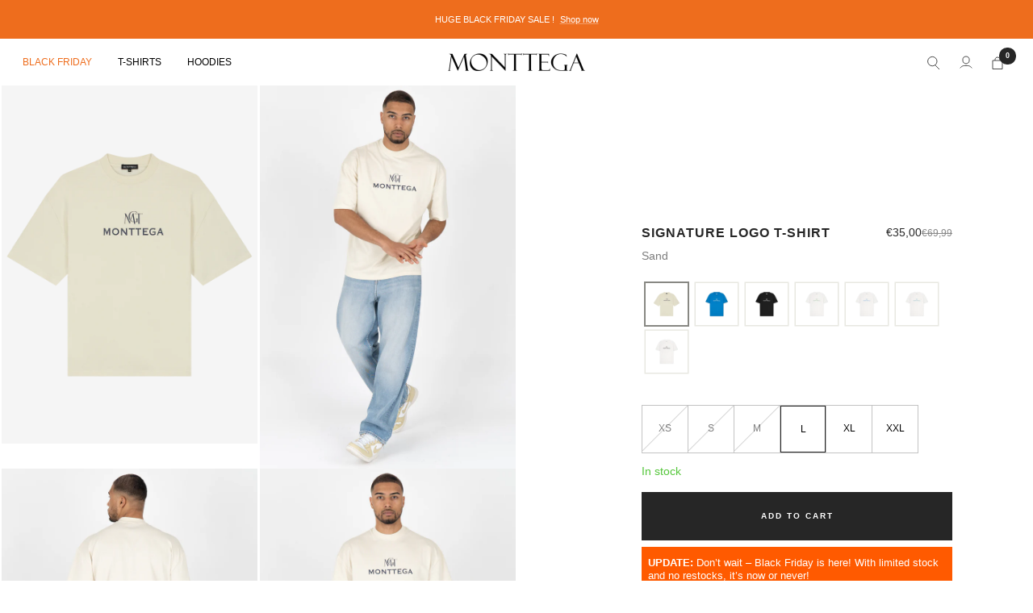

--- FILE ---
content_type: text/html; charset=utf-8
request_url: https://monttega.com/products/sand-logo-t-shirt-oversized
body_size: 32352
content:
<!doctype html>

<head>
  <meta name="facebook-domain-verification" content="njtdwjrw1obgpu6jzt7ykqcve5bkdj">
<!-- BEGIN app block: shopify://apps/pixelpro-easy-pixel-install/blocks/turbo-tiktok/0f61e244-e2c9-43da-9523-9762c9f7e6bf -->






    <meta data-adttp="CMIJ8A3C77U8OC88U5U0"></meta>




<script>
    window.__adTraceTikTokPaused = ``;
    window.__adTraceTikTokServerSideApiEnabled = `true`;
    window.__adTraceShopifyDomain = `https://monttega.com`;
    window.__adTraceIsProductPage = `product`.includes("product");
    window.__adTraceShopCurrency = `EUR`;
    window.__adTraceProductInfo = {
        "id": "8010393846048",
        "name": `SIGNATURE LOGO T-SHIRT`,
        "price": "35,00",
        "url": "/products/sand-logo-t-shirt-oversized",
        "description": "\u003cp\u003e \u003c\/p\u003e\n\u003cdiv\u003eHet Signature Logo T-shirt heeft een oversized fit en is voorzien van een geprint MTG en Monttega logo in het midden op de borst.\u003c\/div\u003e\n\u003ch3 class=\"p2\"\u003e\u003cbr\u003e\u003c\/h3\u003e\n\u003ch3 class=\"p2\"\u003e\u003cb\u003eSpecificaties\u003c\/b\u003e\u003c\/h3\u003e\n\u003cp class=\"p1\"\u003eOns model is 187 cm lang en draagt een maat M.\u003c\/p\u003e\n\u003cul class=\"ul1\"\u003e\n\u003cli class=\"li1\"\u003e\n\u003cspan class=\"s1\"\u003e\u003c\/span\u003eOversized fit\u003c\/li\u003e\n\u003cli class=\"li1\"\u003e\n\u003cspan class=\"s1\"\u003e\u003c\/span\u003eMateriaal: 100% katoen\u003c\/li\u003e\n\u003cli class=\"li1\"\u003e\n\u003cspan class=\"s1\"\u003e\u003c\/span\u003eKleur: Sand\u003c\/li\u003e\n\u003cli class=\"li1\"\u003e\n\u003cspan class=\"s1\"\u003e\u003c\/span\u003eWasadvies : 30°C\u003c\/li\u003e\n\u003cli class=\"li1\"\u003e\n\u003cspan class=\"s1\"\u003e\u003c\/span\u003eDroogtrommel wordt afgeraden.\u003c\/li\u003e\n\u003c\/ul\u003e",
        "image": "//monttega.com/cdn/shop/files/0005_LOGO-T-SHIRT-OVERSIZED_SAND_Front.png?v=1732788545"
    };
    
</script>
<!-- END app block --><script src="https://cdn.shopify.com/extensions/05506e16-894f-4f03-a8b8-e0c1b0d28c3d/tiktok-pixel-for-adtrace-160/assets/tiktok-pixel.js" type="text/javascript" defer="defer"></script>
<script src="https://cdn.shopify.com/extensions/019bda3a-2c4a-736e-86e2-2d7eec89e258/dealeasy-202/assets/lb-dealeasy.js" type="text/javascript" defer="defer"></script>
<link href="https://monorail-edge.shopifysvc.com" rel="dns-prefetch">
<script>(function(){if ("sendBeacon" in navigator && "performance" in window) {try {var session_token_from_headers = performance.getEntriesByType('navigation')[0].serverTiming.find(x => x.name == '_s').description;} catch {var session_token_from_headers = undefined;}var session_cookie_matches = document.cookie.match(/_shopify_s=([^;]*)/);var session_token_from_cookie = session_cookie_matches && session_cookie_matches.length === 2 ? session_cookie_matches[1] : "";var session_token = session_token_from_headers || session_token_from_cookie || "";function handle_abandonment_event(e) {var entries = performance.getEntries().filter(function(entry) {return /monorail-edge.shopifysvc.com/.test(entry.name);});if (!window.abandonment_tracked && entries.length === 0) {window.abandonment_tracked = true;var currentMs = Date.now();var navigation_start = performance.timing.navigationStart;var payload = {shop_id: 67559063840,url: window.location.href,navigation_start,duration: currentMs - navigation_start,session_token,page_type: "product"};window.navigator.sendBeacon("https://monorail-edge.shopifysvc.com/v1/produce", JSON.stringify({schema_id: "online_store_buyer_site_abandonment/1.1",payload: payload,metadata: {event_created_at_ms: currentMs,event_sent_at_ms: currentMs}}));}}window.addEventListener('pagehide', handle_abandonment_event);}}());</script>
<script id="web-pixels-manager-setup">(function e(e,d,r,n,o){if(void 0===o&&(o={}),!Boolean(null===(a=null===(i=window.Shopify)||void 0===i?void 0:i.analytics)||void 0===a?void 0:a.replayQueue)){var i,a;window.Shopify=window.Shopify||{};var t=window.Shopify;t.analytics=t.analytics||{};var s=t.analytics;s.replayQueue=[],s.publish=function(e,d,r){return s.replayQueue.push([e,d,r]),!0};try{self.performance.mark("wpm:start")}catch(e){}var l=function(){var e={modern:/Edge?\/(1{2}[4-9]|1[2-9]\d|[2-9]\d{2}|\d{4,})\.\d+(\.\d+|)|Firefox\/(1{2}[4-9]|1[2-9]\d|[2-9]\d{2}|\d{4,})\.\d+(\.\d+|)|Chrom(ium|e)\/(9{2}|\d{3,})\.\d+(\.\d+|)|(Maci|X1{2}).+ Version\/(15\.\d+|(1[6-9]|[2-9]\d|\d{3,})\.\d+)([,.]\d+|)( \(\w+\)|)( Mobile\/\w+|) Safari\/|Chrome.+OPR\/(9{2}|\d{3,})\.\d+\.\d+|(CPU[ +]OS|iPhone[ +]OS|CPU[ +]iPhone|CPU IPhone OS|CPU iPad OS)[ +]+(15[._]\d+|(1[6-9]|[2-9]\d|\d{3,})[._]\d+)([._]\d+|)|Android:?[ /-](13[3-9]|1[4-9]\d|[2-9]\d{2}|\d{4,})(\.\d+|)(\.\d+|)|Android.+Firefox\/(13[5-9]|1[4-9]\d|[2-9]\d{2}|\d{4,})\.\d+(\.\d+|)|Android.+Chrom(ium|e)\/(13[3-9]|1[4-9]\d|[2-9]\d{2}|\d{4,})\.\d+(\.\d+|)|SamsungBrowser\/([2-9]\d|\d{3,})\.\d+/,legacy:/Edge?\/(1[6-9]|[2-9]\d|\d{3,})\.\d+(\.\d+|)|Firefox\/(5[4-9]|[6-9]\d|\d{3,})\.\d+(\.\d+|)|Chrom(ium|e)\/(5[1-9]|[6-9]\d|\d{3,})\.\d+(\.\d+|)([\d.]+$|.*Safari\/(?![\d.]+ Edge\/[\d.]+$))|(Maci|X1{2}).+ Version\/(10\.\d+|(1[1-9]|[2-9]\d|\d{3,})\.\d+)([,.]\d+|)( \(\w+\)|)( Mobile\/\w+|) Safari\/|Chrome.+OPR\/(3[89]|[4-9]\d|\d{3,})\.\d+\.\d+|(CPU[ +]OS|iPhone[ +]OS|CPU[ +]iPhone|CPU IPhone OS|CPU iPad OS)[ +]+(10[._]\d+|(1[1-9]|[2-9]\d|\d{3,})[._]\d+)([._]\d+|)|Android:?[ /-](13[3-9]|1[4-9]\d|[2-9]\d{2}|\d{4,})(\.\d+|)(\.\d+|)|Mobile Safari.+OPR\/([89]\d|\d{3,})\.\d+\.\d+|Android.+Firefox\/(13[5-9]|1[4-9]\d|[2-9]\d{2}|\d{4,})\.\d+(\.\d+|)|Android.+Chrom(ium|e)\/(13[3-9]|1[4-9]\d|[2-9]\d{2}|\d{4,})\.\d+(\.\d+|)|Android.+(UC? ?Browser|UCWEB|U3)[ /]?(15\.([5-9]|\d{2,})|(1[6-9]|[2-9]\d|\d{3,})\.\d+)\.\d+|SamsungBrowser\/(5\.\d+|([6-9]|\d{2,})\.\d+)|Android.+MQ{2}Browser\/(14(\.(9|\d{2,})|)|(1[5-9]|[2-9]\d|\d{3,})(\.\d+|))(\.\d+|)|K[Aa][Ii]OS\/(3\.\d+|([4-9]|\d{2,})\.\d+)(\.\d+|)/},d=e.modern,r=e.legacy,n=navigator.userAgent;return n.match(d)?"modern":n.match(r)?"legacy":"unknown"}(),u="modern"===l?"modern":"legacy",c=(null!=n?n:{modern:"",legacy:""})[u],f=function(e){return[e.baseUrl,"/wpm","/b",e.hashVersion,"modern"===e.buildTarget?"m":"l",".js"].join("")}({baseUrl:d,hashVersion:r,buildTarget:u}),m=function(e){var d=e.version,r=e.bundleTarget,n=e.surface,o=e.pageUrl,i=e.monorailEndpoint;return{emit:function(e){var a=e.status,t=e.errorMsg,s=(new Date).getTime(),l=JSON.stringify({metadata:{event_sent_at_ms:s},events:[{schema_id:"web_pixels_manager_load/3.1",payload:{version:d,bundle_target:r,page_url:o,status:a,surface:n,error_msg:t},metadata:{event_created_at_ms:s}}]});if(!i)return console&&console.warn&&console.warn("[Web Pixels Manager] No Monorail endpoint provided, skipping logging."),!1;try{return self.navigator.sendBeacon.bind(self.navigator)(i,l)}catch(e){}var u=new XMLHttpRequest;try{return u.open("POST",i,!0),u.setRequestHeader("Content-Type","text/plain"),u.send(l),!0}catch(e){return console&&console.warn&&console.warn("[Web Pixels Manager] Got an unhandled error while logging to Monorail."),!1}}}}({version:r,bundleTarget:l,surface:e.surface,pageUrl:self.location.href,monorailEndpoint:e.monorailEndpoint});try{o.browserTarget=l,function(e){var d=e.src,r=e.async,n=void 0===r||r,o=e.onload,i=e.onerror,a=e.sri,t=e.scriptDataAttributes,s=void 0===t?{}:t,l=document.createElement("script"),u=document.querySelector("head"),c=document.querySelector("body");if(l.async=n,l.src=d,a&&(l.integrity=a,l.crossOrigin="anonymous"),s)for(var f in s)if(Object.prototype.hasOwnProperty.call(s,f))try{l.dataset[f]=s[f]}catch(e){}if(o&&l.addEventListener("load",o),i&&l.addEventListener("error",i),u)u.appendChild(l);else{if(!c)throw new Error("Did not find a head or body element to append the script");c.appendChild(l)}}({src:f,async:!0,onload:function(){if(!function(){var e,d;return Boolean(null===(d=null===(e=window.Shopify)||void 0===e?void 0:e.analytics)||void 0===d?void 0:d.initialized)}()){var d=window.webPixelsManager.init(e)||void 0;if(d){var r=window.Shopify.analytics;r.replayQueue.forEach((function(e){var r=e[0],n=e[1],o=e[2];d.publishCustomEvent(r,n,o)})),r.replayQueue=[],r.publish=d.publishCustomEvent,r.visitor=d.visitor,r.initialized=!0}}},onerror:function(){return m.emit({status:"failed",errorMsg:"".concat(f," has failed to load")})},sri:function(e){var d=/^sha384-[A-Za-z0-9+/=]+$/;return"string"==typeof e&&d.test(e)}(c)?c:"",scriptDataAttributes:o}),m.emit({status:"loading"})}catch(e){m.emit({status:"failed",errorMsg:(null==e?void 0:e.message)||"Unknown error"})}}})({shopId: 67559063840,storefrontBaseUrl: "https://monttega.com",extensionsBaseUrl: "https://extensions.shopifycdn.com/cdn/shopifycloud/web-pixels-manager",monorailEndpoint: "https://monorail-edge.shopifysvc.com/unstable/produce_batch",surface: "storefront-renderer",enabledBetaFlags: ["2dca8a86"],webPixelsConfigList: [{"id":"1172013405","configuration":"{\"config\":\"{\\\"pixel_id\\\":\\\"GT-KF8MLNM\\\",\\\"gtag_events\\\":[{\\\"type\\\":\\\"purchase\\\",\\\"action_label\\\":\\\"MC-JPQHYQ3DMF\\\"},{\\\"type\\\":\\\"page_view\\\",\\\"action_label\\\":\\\"MC-JPQHYQ3DMF\\\"},{\\\"type\\\":\\\"view_item\\\",\\\"action_label\\\":\\\"MC-JPQHYQ3DMF\\\"}],\\\"enable_monitoring_mode\\\":false}\"}","eventPayloadVersion":"v1","runtimeContext":"OPEN","scriptVersion":"b2a88bafab3e21179ed38636efcd8a93","type":"APP","apiClientId":1780363,"privacyPurposes":[],"dataSharingAdjustments":{"protectedCustomerApprovalScopes":["read_customer_address","read_customer_email","read_customer_name","read_customer_personal_data","read_customer_phone"]}},{"id":"363430237","configuration":"{\"pixel_id\":\"713377183522657\",\"pixel_type\":\"facebook_pixel\",\"metaapp_system_user_token\":\"-\"}","eventPayloadVersion":"v1","runtimeContext":"OPEN","scriptVersion":"ca16bc87fe92b6042fbaa3acc2fbdaa6","type":"APP","apiClientId":2329312,"privacyPurposes":["ANALYTICS","MARKETING","SALE_OF_DATA"],"dataSharingAdjustments":{"protectedCustomerApprovalScopes":["read_customer_address","read_customer_email","read_customer_name","read_customer_personal_data","read_customer_phone"]}},{"id":"103612765","configuration":"{\"myshopifyDomain\":\"monttega.myshopify.com\",\"fallbackTrackingEnabled\":\"0\",\"storeUsesCashOnDelivery\":\"false\"}","eventPayloadVersion":"v1","runtimeContext":"STRICT","scriptVersion":"14f12110be0eba0c1b16c0a6776a09e7","type":"APP","apiClientId":4503629,"privacyPurposes":["ANALYTICS","MARKETING","SALE_OF_DATA"],"dataSharingAdjustments":{"protectedCustomerApprovalScopes":["read_customer_personal_data"]}},{"id":"shopify-app-pixel","configuration":"{}","eventPayloadVersion":"v1","runtimeContext":"STRICT","scriptVersion":"0450","apiClientId":"shopify-pixel","type":"APP","privacyPurposes":["ANALYTICS","MARKETING"]},{"id":"shopify-custom-pixel","eventPayloadVersion":"v1","runtimeContext":"LAX","scriptVersion":"0450","apiClientId":"shopify-pixel","type":"CUSTOM","privacyPurposes":["ANALYTICS","MARKETING"]}],isMerchantRequest: false,initData: {"shop":{"name":"Monttega","paymentSettings":{"currencyCode":"EUR"},"myshopifyDomain":"monttega.myshopify.com","countryCode":"NL","storefrontUrl":"https:\/\/monttega.com"},"customer":null,"cart":null,"checkout":null,"productVariants":[{"price":{"amount":35.0,"currencyCode":"EUR"},"product":{"title":"SIGNATURE LOGO T-SHIRT","vendor":"monttega","id":"8010393846048","untranslatedTitle":"SIGNATURE LOGO T-SHIRT","url":"\/products\/sand-logo-t-shirt-oversized","type":""},"id":"44077175636256","image":{"src":"\/\/monttega.com\/cdn\/shop\/files\/0005_LOGO-T-SHIRT-OVERSIZED_SAND_Front.png?v=1732788545"},"sku":null,"title":"XS","untranslatedTitle":"XS"},{"price":{"amount":35.0,"currencyCode":"EUR"},"product":{"title":"SIGNATURE LOGO T-SHIRT","vendor":"monttega","id":"8010393846048","untranslatedTitle":"SIGNATURE LOGO T-SHIRT","url":"\/products\/sand-logo-t-shirt-oversized","type":""},"id":"44077175669024","image":{"src":"\/\/monttega.com\/cdn\/shop\/files\/0005_LOGO-T-SHIRT-OVERSIZED_SAND_Front.png?v=1732788545"},"sku":"","title":"S","untranslatedTitle":"S"},{"price":{"amount":35.0,"currencyCode":"EUR"},"product":{"title":"SIGNATURE LOGO T-SHIRT","vendor":"monttega","id":"8010393846048","untranslatedTitle":"SIGNATURE LOGO T-SHIRT","url":"\/products\/sand-logo-t-shirt-oversized","type":""},"id":"44077175701792","image":{"src":"\/\/monttega.com\/cdn\/shop\/files\/0005_LOGO-T-SHIRT-OVERSIZED_SAND_Front.png?v=1732788545"},"sku":"","title":"M","untranslatedTitle":"M"},{"price":{"amount":35.0,"currencyCode":"EUR"},"product":{"title":"SIGNATURE LOGO T-SHIRT","vendor":"monttega","id":"8010393846048","untranslatedTitle":"SIGNATURE LOGO T-SHIRT","url":"\/products\/sand-logo-t-shirt-oversized","type":""},"id":"44077175734560","image":{"src":"\/\/monttega.com\/cdn\/shop\/files\/0005_LOGO-T-SHIRT-OVERSIZED_SAND_Front.png?v=1732788545"},"sku":"","title":"L","untranslatedTitle":"L"},{"price":{"amount":35.0,"currencyCode":"EUR"},"product":{"title":"SIGNATURE LOGO T-SHIRT","vendor":"monttega","id":"8010393846048","untranslatedTitle":"SIGNATURE LOGO T-SHIRT","url":"\/products\/sand-logo-t-shirt-oversized","type":""},"id":"44077175767328","image":{"src":"\/\/monttega.com\/cdn\/shop\/files\/0005_LOGO-T-SHIRT-OVERSIZED_SAND_Front.png?v=1732788545"},"sku":"","title":"XL","untranslatedTitle":"XL"},{"price":{"amount":35.0,"currencyCode":"EUR"},"product":{"title":"SIGNATURE LOGO T-SHIRT","vendor":"monttega","id":"8010393846048","untranslatedTitle":"SIGNATURE LOGO T-SHIRT","url":"\/products\/sand-logo-t-shirt-oversized","type":""},"id":"44077175800096","image":{"src":"\/\/monttega.com\/cdn\/shop\/files\/0005_LOGO-T-SHIRT-OVERSIZED_SAND_Front.png?v=1732788545"},"sku":"","title":"XXL","untranslatedTitle":"XXL"}],"purchasingCompany":null},},"https://monttega.com/cdn","fcfee988w5aeb613cpc8e4bc33m6693e112",{"modern":"","legacy":""},{"shopId":"67559063840","storefrontBaseUrl":"https:\/\/monttega.com","extensionBaseUrl":"https:\/\/extensions.shopifycdn.com\/cdn\/shopifycloud\/web-pixels-manager","surface":"storefront-renderer","enabledBetaFlags":"[\"2dca8a86\"]","isMerchantRequest":"false","hashVersion":"fcfee988w5aeb613cpc8e4bc33m6693e112","publish":"custom","events":"[[\"page_viewed\",{}],[\"product_viewed\",{\"productVariant\":{\"price\":{\"amount\":35.0,\"currencyCode\":\"EUR\"},\"product\":{\"title\":\"SIGNATURE LOGO T-SHIRT\",\"vendor\":\"monttega\",\"id\":\"8010393846048\",\"untranslatedTitle\":\"SIGNATURE LOGO T-SHIRT\",\"url\":\"\/products\/sand-logo-t-shirt-oversized\",\"type\":\"\"},\"id\":\"44077175734560\",\"image\":{\"src\":\"\/\/monttega.com\/cdn\/shop\/files\/0005_LOGO-T-SHIRT-OVERSIZED_SAND_Front.png?v=1732788545\"},\"sku\":\"\",\"title\":\"L\",\"untranslatedTitle\":\"L\"}}]]"});</script><script>
  window.ShopifyAnalytics = window.ShopifyAnalytics || {};
  window.ShopifyAnalytics.meta = window.ShopifyAnalytics.meta || {};
  window.ShopifyAnalytics.meta.currency = 'EUR';
  var meta = {"product":{"id":8010393846048,"gid":"gid:\/\/shopify\/Product\/8010393846048","vendor":"monttega","type":"","handle":"sand-logo-t-shirt-oversized","variants":[{"id":44077175636256,"price":3500,"name":"SIGNATURE LOGO T-SHIRT - XS","public_title":"XS","sku":null},{"id":44077175669024,"price":3500,"name":"SIGNATURE LOGO T-SHIRT - S","public_title":"S","sku":""},{"id":44077175701792,"price":3500,"name":"SIGNATURE LOGO T-SHIRT - M","public_title":"M","sku":""},{"id":44077175734560,"price":3500,"name":"SIGNATURE LOGO T-SHIRT - L","public_title":"L","sku":""},{"id":44077175767328,"price":3500,"name":"SIGNATURE LOGO T-SHIRT - XL","public_title":"XL","sku":""},{"id":44077175800096,"price":3500,"name":"SIGNATURE LOGO T-SHIRT - XXL","public_title":"XXL","sku":""}],"remote":false},"page":{"pageType":"product","resourceType":"product","resourceId":8010393846048,"requestId":"42ec86b0-4b6c-4c4e-9bbe-ad4db5c3447f-1769460138"}};
  for (var attr in meta) {
    window.ShopifyAnalytics.meta[attr] = meta[attr];
  }
</script>
<script class="analytics">
  (function () {
    var customDocumentWrite = function(content) {
      var jquery = null;

      if (window.jQuery) {
        jquery = window.jQuery;
      } else if (window.Checkout && window.Checkout.$) {
        jquery = window.Checkout.$;
      }

      if (jquery) {
        jquery('body').append(content);
      }
    };

    var hasLoggedConversion = function(token) {
      if (token) {
        return document.cookie.indexOf('loggedConversion=' + token) !== -1;
      }
      return false;
    }

    var setCookieIfConversion = function(token) {
      if (token) {
        var twoMonthsFromNow = new Date(Date.now());
        twoMonthsFromNow.setMonth(twoMonthsFromNow.getMonth() + 2);

        document.cookie = 'loggedConversion=' + token + '; expires=' + twoMonthsFromNow;
      }
    }

    var trekkie = window.ShopifyAnalytics.lib = window.trekkie = window.trekkie || [];
    if (trekkie.integrations) {
      return;
    }
    trekkie.methods = [
      'identify',
      'page',
      'ready',
      'track',
      'trackForm',
      'trackLink'
    ];
    trekkie.factory = function(method) {
      return function() {
        var args = Array.prototype.slice.call(arguments);
        args.unshift(method);
        trekkie.push(args);
        return trekkie;
      };
    };
    for (var i = 0; i < trekkie.methods.length; i++) {
      var key = trekkie.methods[i];
      trekkie[key] = trekkie.factory(key);
    }
    trekkie.load = function(config) {
      trekkie.config = config || {};
      trekkie.config.initialDocumentCookie = document.cookie;
      var first = document.getElementsByTagName('script')[0];
      var script = document.createElement('script');
      script.type = 'text/javascript';
      script.onerror = function(e) {
        var scriptFallback = document.createElement('script');
        scriptFallback.type = 'text/javascript';
        scriptFallback.onerror = function(error) {
                var Monorail = {
      produce: function produce(monorailDomain, schemaId, payload) {
        var currentMs = new Date().getTime();
        var event = {
          schema_id: schemaId,
          payload: payload,
          metadata: {
            event_created_at_ms: currentMs,
            event_sent_at_ms: currentMs
          }
        };
        return Monorail.sendRequest("https://" + monorailDomain + "/v1/produce", JSON.stringify(event));
      },
      sendRequest: function sendRequest(endpointUrl, payload) {
        // Try the sendBeacon API
        if (window && window.navigator && typeof window.navigator.sendBeacon === 'function' && typeof window.Blob === 'function' && !Monorail.isIos12()) {
          var blobData = new window.Blob([payload], {
            type: 'text/plain'
          });

          if (window.navigator.sendBeacon(endpointUrl, blobData)) {
            return true;
          } // sendBeacon was not successful

        } // XHR beacon

        var xhr = new XMLHttpRequest();

        try {
          xhr.open('POST', endpointUrl);
          xhr.setRequestHeader('Content-Type', 'text/plain');
          xhr.send(payload);
        } catch (e) {
          console.log(e);
        }

        return false;
      },
      isIos12: function isIos12() {
        return window.navigator.userAgent.lastIndexOf('iPhone; CPU iPhone OS 12_') !== -1 || window.navigator.userAgent.lastIndexOf('iPad; CPU OS 12_') !== -1;
      }
    };
    Monorail.produce('monorail-edge.shopifysvc.com',
      'trekkie_storefront_load_errors/1.1',
      {shop_id: 67559063840,
      theme_id: 167969653085,
      app_name: "storefront",
      context_url: window.location.href,
      source_url: "//monttega.com/cdn/s/trekkie.storefront.a804e9514e4efded663580eddd6991fcc12b5451.min.js"});

        };
        scriptFallback.async = true;
        scriptFallback.src = '//monttega.com/cdn/s/trekkie.storefront.a804e9514e4efded663580eddd6991fcc12b5451.min.js';
        first.parentNode.insertBefore(scriptFallback, first);
      };
      script.async = true;
      script.src = '//monttega.com/cdn/s/trekkie.storefront.a804e9514e4efded663580eddd6991fcc12b5451.min.js';
      first.parentNode.insertBefore(script, first);
    };
    trekkie.load(
      {"Trekkie":{"appName":"storefront","development":false,"defaultAttributes":{"shopId":67559063840,"isMerchantRequest":null,"themeId":167969653085,"themeCityHash":"8145318111920327767","contentLanguage":"en","currency":"EUR","eventMetadataId":"2f577679-f5cc-4473-84df-90916a5cff69"},"isServerSideCookieWritingEnabled":true,"monorailRegion":"shop_domain","enabledBetaFlags":["65f19447"]},"Session Attribution":{},"S2S":{"facebookCapiEnabled":true,"source":"trekkie-storefront-renderer","apiClientId":580111}}
    );

    var loaded = false;
    trekkie.ready(function() {
      if (loaded) return;
      loaded = true;

      window.ShopifyAnalytics.lib = window.trekkie;

      var originalDocumentWrite = document.write;
      document.write = customDocumentWrite;
      try { window.ShopifyAnalytics.merchantGoogleAnalytics.call(this); } catch(error) {};
      document.write = originalDocumentWrite;

      window.ShopifyAnalytics.lib.page(null,{"pageType":"product","resourceType":"product","resourceId":8010393846048,"requestId":"42ec86b0-4b6c-4c4e-9bbe-ad4db5c3447f-1769460138","shopifyEmitted":true});

      var match = window.location.pathname.match(/checkouts\/(.+)\/(thank_you|post_purchase)/)
      var token = match? match[1]: undefined;
      if (!hasLoggedConversion(token)) {
        setCookieIfConversion(token);
        window.ShopifyAnalytics.lib.track("Viewed Product",{"currency":"EUR","variantId":44077175636256,"productId":8010393846048,"productGid":"gid:\/\/shopify\/Product\/8010393846048","name":"SIGNATURE LOGO T-SHIRT - XS","price":"35.00","sku":null,"brand":"monttega","variant":"XS","category":"","nonInteraction":true,"remote":false},undefined,undefined,{"shopifyEmitted":true});
      window.ShopifyAnalytics.lib.track("monorail:\/\/trekkie_storefront_viewed_product\/1.1",{"currency":"EUR","variantId":44077175636256,"productId":8010393846048,"productGid":"gid:\/\/shopify\/Product\/8010393846048","name":"SIGNATURE LOGO T-SHIRT - XS","price":"35.00","sku":null,"brand":"monttega","variant":"XS","category":"","nonInteraction":true,"remote":false,"referer":"https:\/\/monttega.com\/products\/sand-logo-t-shirt-oversized"});
      }
    });


        var eventsListenerScript = document.createElement('script');
        eventsListenerScript.async = true;
        eventsListenerScript.src = "//monttega.com/cdn/shopifycloud/storefront/assets/shop_events_listener-3da45d37.js";
        document.getElementsByTagName('head')[0].appendChild(eventsListenerScript);

})();</script>
<script
  defer
  src="https://monttega.com/cdn/shopifycloud/perf-kit/shopify-perf-kit-3.0.4.min.js"
  data-application="storefront-renderer"
  data-shop-id="67559063840"
  data-render-region="gcp-us-east1"
  data-page-type="product"
  data-theme-instance-id="167969653085"
  data-theme-name="Focal"
  data-theme-version="9.1.0"
  data-monorail-region="shop_domain"
  data-resource-timing-sampling-rate="10"
  data-shs="true"
  data-shs-beacon="true"
  data-shs-export-with-fetch="true"
  data-shs-logs-sample-rate="1"
  data-shs-beacon-endpoint="https://monttega.com/api/collect"
></script>
</head>
<head>
  <!-- Meta Pixel Code -->
  <script>
    !function(f,b,e,v,n,t,s)
    {if(f.fbq)return;n=f.fbq=function(){n.callMethod?
    n.callMethod.apply(n,arguments):n.queue.push(arguments)};
    if(!f._fbq)f._fbq=n;n.push=n;n.loaded=!0;n.version='2.0';
    n.queue=[];t=b.createElement(e);t.async=!0;
    t.src=v;s=b.getElementsByTagName(e)[0];
    s.parentNode.insertBefore(t,s)}(window, document,'script',
    'https://connect.facebook.net/en_US/fbevents.js');
  </script>

  <noscript
    ><img
      height="1"
      width="1"
      style="display:none"
      src="https://www.facebook.com/tr?id=498930312370087&ev=PageView&noscript=1"
  ></noscript>
  <!-- End Meta Pixel Code -->
</head><html class="no-js" lang="en" dir="ltr">
  <head>
    <meta charset="utf-8">
    <meta
      name="viewport"
      content="width=device-width, initial-scale=1.0, height=device-height, minimum-scale=1.0, maximum-scale=1.0"
    >
    <meta name="theme-color" content="#ffffff">

    <title>
      SIGNATURE LOGO T-SHIRT
    </title><meta name="description" content="  Het Signature Logo T-shirt heeft een oversized fit en is voorzien van een geprint MTG en Monttega logo in het midden op de borst. Specificaties Ons model is 187 cm lang en draagt een maat M. Oversized fit Materiaal: 100% katoen Kleur: Sand Wasadvies : 30°C Droogtrommel wordt afgeraden."><link rel="canonical" href="https://monttega.com/products/sand-logo-t-shirt-oversized"><link rel="shortcut icon" href="//monttega.com/cdn/shop/files/favicon_96x96.jpg?v=1669041860" type="image/png"><link rel="preconnect" href="https://cdn.shopify.com">
    <link rel="dns-prefetch" href="https://productreviews.shopifycdn.com">
    <link rel="dns-prefetch" href="https://www.google-analytics.com">
       <link rel="stylesheet" href="https://unpkg.com/flickity@2/dist/flickity.css"/>
  <link rel="stylesheet" href="https://cdnjs.cloudflare.com/ajax/libs/slick-carousel/1.5.9/slick.min.css">
  <link rel="stylesheet" href="https://cdnjs.cloudflare.com/ajax/libs/slick-carousel/1.5.9/slick-theme.min.css"><link rel="preload" as="style" href="//monttega.com/cdn/shop/t/13/assets/theme.css?v=2301891480256517141732794516">
    <link rel="preload" as="script" href="//monttega.com/cdn/shop/t/13/assets/vendor.js?v=31715688253868339281715138956">
    <link rel="preload" as="script" href="//monttega.com/cdn/shop/t/13/assets/theme.js?v=101920560807107344801715138956"><link rel="preload" as="fetch" href="/products/sand-logo-t-shirt-oversized.js" crossorigin>
      <link
        rel="preload"
        as="image"
        imagesizes="(max-width: 999px) calc(100vw - 48px), 640px"
        imagesrcset="//monttega.com/cdn/shop/files/0005_LOGO-T-SHIRT-OVERSIZED_SAND_Front_400x.png?v=1732788545 400w, //monttega.com/cdn/shop/files/0005_LOGO-T-SHIRT-OVERSIZED_SAND_Front_500x.png?v=1732788545 500w, //monttega.com/cdn/shop/files/0005_LOGO-T-SHIRT-OVERSIZED_SAND_Front_600x.png?v=1732788545 600w, //monttega.com/cdn/shop/files/0005_LOGO-T-SHIRT-OVERSIZED_SAND_Front_700x.png?v=1732788545 700w, //monttega.com/cdn/shop/files/0005_LOGO-T-SHIRT-OVERSIZED_SAND_Front_800x.png?v=1732788545 800w, //monttega.com/cdn/shop/files/0005_LOGO-T-SHIRT-OVERSIZED_SAND_Front_900x.png?v=1732788545 900w, //monttega.com/cdn/shop/files/0005_LOGO-T-SHIRT-OVERSIZED_SAND_Front_1000x.png?v=1732788545 1000w, //monttega.com/cdn/shop/files/0005_LOGO-T-SHIRT-OVERSIZED_SAND_Front_1100x.png?v=1732788545 1100w, //monttega.com/cdn/shop/files/0005_LOGO-T-SHIRT-OVERSIZED_SAND_Front_1200x.png?v=1732788545 1200w, //monttega.com/cdn/shop/files/0005_LOGO-T-SHIRT-OVERSIZED_SAND_Front_1300x.png?v=1732788545 1300w, //monttega.com/cdn/shop/files/0005_LOGO-T-SHIRT-OVERSIZED_SAND_Front_1400x.png?v=1732788545 1400w, //monttega.com/cdn/shop/files/0005_LOGO-T-SHIRT-OVERSIZED_SAND_Front_1500x.png?v=1732788545 1500w, //monttega.com/cdn/shop/files/0005_LOGO-T-SHIRT-OVERSIZED_SAND_Front_1600x.png?v=1732788545 1600w
"
      ><link rel="preload" as="script" href="//monttega.com/cdn/shop/t/13/assets/flickity.js?v=176646718982628074891715138956"><meta property="og:type" content="product">
  <meta property="og:title" content="SIGNATURE LOGO T-SHIRT">
  <meta property="product:price:amount" content="35,00">
  <meta property="product:price:currency" content="EUR"><meta property="og:image" content="http://monttega.com/cdn/shop/files/0005_LOGO-T-SHIRT-OVERSIZED_SAND_Front.png?v=1732788545">
  <meta property="og:image:secure_url" content="https://monttega.com/cdn/shop/files/0005_LOGO-T-SHIRT-OVERSIZED_SAND_Front.png?v=1732788545">
  <meta property="og:image:width" content="1600">
  <meta property="og:image:height" content="2240"><meta property="og:description" content="  Het Signature Logo T-shirt heeft een oversized fit en is voorzien van een geprint MTG en Monttega logo in het midden op de borst. Specificaties Ons model is 187 cm lang en draagt een maat M. Oversized fit Materiaal: 100% katoen Kleur: Sand Wasadvies : 30°C Droogtrommel wordt afgeraden."><meta property="og:url" content="https://monttega.com/products/sand-logo-t-shirt-oversized">
<meta property="og:site_name" content="Monttega"><meta name="twitter:card" content="summary"><meta name="twitter:title" content="SIGNATURE LOGO T-SHIRT">
  <meta name="twitter:description" content=" 
Het Signature Logo T-shirt heeft een oversized fit en is voorzien van een geprint MTG en Monttega logo in het midden op de borst.

Specificaties
Ons model is 187 cm lang en draagt een maat M.


Oversized fit

Materiaal: 100% katoen

Kleur: Sand

Wasadvies : 30°C

Droogtrommel wordt afgeraden.
"><meta name="twitter:image" content="https://monttega.com/cdn/shop/files/0005_LOGO-T-SHIRT-OVERSIZED_SAND_Front_1200x1200_crop_center.png?v=1732788545">
  <meta name="twitter:image:alt" content="">
    
  <script type="application/ld+json">
  {
    "@context": "https://schema.org",
    "@type": "Product",
    "productID": 8010393846048,
    "offers": [{
          "@type": "Offer",
          "name": "XS",
          "availability":"https://schema.org/OutOfStock",
          "price": 35.0,
          "priceCurrency": "EUR",
          "priceValidUntil": "2026-02-05",
          "url": "/products/sand-logo-t-shirt-oversized?variant=44077175636256"
        },
{
          "@type": "Offer",
          "name": "S",
          "availability":"https://schema.org/OutOfStock",
          "price": 35.0,
          "priceCurrency": "EUR",
          "priceValidUntil": "2026-02-05",
          "url": "/products/sand-logo-t-shirt-oversized?variant=44077175669024"
        },
{
          "@type": "Offer",
          "name": "M",
          "availability":"https://schema.org/OutOfStock",
          "price": 35.0,
          "priceCurrency": "EUR",
          "priceValidUntil": "2026-02-05",
          "url": "/products/sand-logo-t-shirt-oversized?variant=44077175701792"
        },
{
          "@type": "Offer",
          "name": "L",
          "availability":"https://schema.org/InStock",
          "price": 35.0,
          "priceCurrency": "EUR",
          "priceValidUntil": "2026-02-05",
          "url": "/products/sand-logo-t-shirt-oversized?variant=44077175734560"
        },
{
          "@type": "Offer",
          "name": "XL",
          "availability":"https://schema.org/InStock",
          "price": 35.0,
          "priceCurrency": "EUR",
          "priceValidUntil": "2026-02-05",
          "url": "/products/sand-logo-t-shirt-oversized?variant=44077175767328"
        },
{
          "@type": "Offer",
          "name": "XXL",
          "availability":"https://schema.org/InStock",
          "price": 35.0,
          "priceCurrency": "EUR",
          "priceValidUntil": "2026-02-05",
          "url": "/products/sand-logo-t-shirt-oversized?variant=44077175800096"
        }
],"aggregateRating": {
        "@type": "AggregateRating",
        "ratingValue": "5.0",
        "reviewCount": "4",
        "worstRating": "1.0",
        "bestRating": "5.0"
      },"brand": {
      "@type": "Brand",
      "name": "monttega"
    },
    "name": "SIGNATURE LOGO T-SHIRT",
    "description": " \nHet Signature Logo T-shirt heeft een oversized fit en is voorzien van een geprint MTG en Monttega logo in het midden op de borst.\n\nSpecificaties\nOns model is 187 cm lang en draagt een maat M.\n\n\nOversized fit\n\nMateriaal: 100% katoen\n\nKleur: Sand\n\nWasadvies : 30°C\n\nDroogtrommel wordt afgeraden.\n",
    "category": "",
    "url": "/products/sand-logo-t-shirt-oversized",
    "sku": "",
    "image": {
      "@type": "ImageObject",
      "url": "https://monttega.com/cdn/shop/files/0005_LOGO-T-SHIRT-OVERSIZED_SAND_Front.png?v=1732788545&width=1024",
      "image": "https://monttega.com/cdn/shop/files/0005_LOGO-T-SHIRT-OVERSIZED_SAND_Front.png?v=1732788545&width=1024",
      "name": "",
      "width": "1024",
      "height": "1024"
    }
  }
  </script>



  <script type="application/ld+json">
  {
    "@context": "https://schema.org",
    "@type": "BreadcrumbList",
  "itemListElement": [{
      "@type": "ListItem",
      "position": 1,
      "name": "Home",
      "item": "https://monttega.com"
    },{
          "@type": "ListItem",
          "position": 2,
          "name": "SIGNATURE LOGO T-SHIRT",
          "item": "https://monttega.com/products/sand-logo-t-shirt-oversized"
        }]
  }
  </script>


    <style>
  /* Typography (heading) */
  

/* Typography (body) */
  



:root {--heading-color: 38, 38, 38;
    --text-color: 0, 0, 0;
    --background: 255, 255, 255;
    --secondary-background: 245, 245, 245;
    --border-color: 217, 217, 217;
    --border-color-darker: 153, 153, 153;
    --success-color: 46, 158, 123;
    --success-background: 213, 236, 229;
    --error-color: 222, 42, 42;
    --error-background: 253, 240, 240;
    --primary-button-background: 38, 38, 38;
    --primary-button-text-color: 255, 255, 255;
    --secondary-button-background: 40, 40, 40;
    --secondary-button-text-color: 255, 255, 255;
    --product-star-rating: 246, 164, 41;
    --product-on-sale-accent: 255, 0, 0;
    --product-sold-out-accent: 111, 113, 155;
    --product-custom-label-background: 38, 38, 38;
    --product-custom-label-text-color: 255, 255, 255;
    --product-custom-label-2-background: 243, 255, 52;
    --product-custom-label-2-text-color: 0, 0, 0;
    --product-low-stock-text-color: 222, 42, 42;
    --product-in-stock-text-color: 46, 158, 123;
    --loading-bar-background: 0, 0, 0;

    /* We duplicate some "base" colors as root colors, which is useful to use on drawer elements or popover without. Those should not be overridden to avoid issues */
    --root-heading-color: 38, 38, 38;
    --root-text-color: 0, 0, 0;
    --root-background: 255, 255, 255;
    --root-border-color: 217, 217, 217;
    --root-primary-button-background: 38, 38, 38;
    --root-primary-button-text-color: 255, 255, 255;

    --base-font-size: 12px;
    --heading-font-family: Helvetica, Arial, sans-serif;
    --heading-font-weight: 700;
    --heading-font-style: normal;
    --heading-text-transform: uppercase;
    --text-font-family: Helvetica, Arial, sans-serif;
    --text-font-weight: 400;
    --text-font-style: normal;
    --text-font-bold-weight: 700;

    /* Typography (font size) */
    --heading-xxsmall-font-size: 10px;
    --heading-xsmall-font-size: 10px;
    --heading-small-font-size: 11px;
    --heading-large-font-size: 32px;
    --heading-h1-font-size: 32px;
    --heading-h2-font-size: 28px;
    --heading-h3-font-size: 26px;
    --heading-h4-font-size: 22px;
    --heading-h5-font-size: 18px;
    --heading-h6-font-size: 16px;

    /* Control the look and feel of the theme by changing radius of various elements */
    --button-border-radius: 0px;
    --block-border-radius: 0px;
    --block-border-radius-reduced: 0px;
    --color-swatch-border-radius: 0px;

    /* Button size */
    --button-height: 48px;
    --button-small-height: 40px;

    /* Form related */
    --form-input-field-height: 48px;
    --form-input-gap: 16px;
    --form-submit-margin: 24px;

    /* Product listing related variables */
    --product-list-block-spacing: 32px;

    /* Video related */
    --play-button-background: 255, 255, 255;
    --play-button-arrow: 0, 0, 0;

    /* RTL support */
    --transform-logical-flip: 1;
    --transform-origin-start: left;
    --transform-origin-end: right;

    /* Other */
    --zoom-cursor-svg-url: url(//monttega.com/cdn/shop/t/13/assets/zoom-cursor.svg?v=63641358585342595021715138956);
    --arrow-right-svg-url: url(//monttega.com/cdn/shop/t/13/assets/arrow-right.svg?v=179833821484014727101715138956);
    --arrow-left-svg-url: url(//monttega.com/cdn/shop/t/13/assets/arrow-left.svg?v=71337907553132082511715138956);

    /* Some useful variables that we can reuse in our CSS. Some explanation are needed for some of them:
       - container-max-width-minus-gutters: represents the container max width without the edge gutters
       - container-outer-width: considering the screen width, represent all the space outside the container
       - container-outer-margin: same as container-outer-width but get set to 0 inside a container
       - container-inner-width: the effective space inside the container (minus gutters)
       - grid-column-width: represents the width of a single column of the grid
       - vertical-breather: this is a variable that defines the global "spacing" between sections, and inside the section
                            to create some "breath" and minimum spacing
     */
    --container-max-width: 1600px;
    --container-gutter: 24px;
    --container-max-width-minus-gutters: calc(var(--container-max-width) - (var(--container-gutter)) * 2);
    --container-outer-width: max(calc((100vw - var(--container-max-width-minus-gutters)) / 2), var(--container-gutter));
    --container-outer-margin: var(--container-outer-width);
    --container-inner-width: calc(100vw - var(--container-outer-width) * 2);

    --grid-column-count: 10;
    --grid-gap: 24px;
    --grid-column-width: calc((100vw - var(--container-outer-width) * 2 - var(--grid-gap) * (var(--grid-column-count) - 1)) / var(--grid-column-count));

    --vertical-breather: 28px;
    --vertical-breather-tight: 28px;

    /* Shopify related variables */
    --payment-terms-background-color: #ffffff;
  }

  @media screen and (min-width: 741px) {
    :root {
      --container-gutter: 40px;
      --grid-column-count: 20;
      --vertical-breather: 40px;
      --vertical-breather-tight: 40px;

      /* Typography (font size) */
      --heading-xsmall-font-size: 11px;
      --heading-small-font-size: 12px;
      --heading-large-font-size: 48px;
      --heading-h1-font-size: 48px;
      --heading-h2-font-size: 36px;
      --heading-h3-font-size: 30px;
      --heading-h4-font-size: 22px;
      --heading-h5-font-size: 18px;
      --heading-h6-font-size: 16px;

      /* Form related */
      --form-input-field-height: 52px;
      --form-submit-margin: 32px;

      /* Button size */
      --button-height: 52px;
      --button-small-height: 44px;
    }
  }

  @media screen and (min-width: 1200px) {
    :root {
      --vertical-breather: 48px;
      --vertical-breather-tight: 48px;
      --product-list-block-spacing: 48px;

      /* Typography */
      --heading-large-font-size: 58px;
      --heading-h1-font-size: 50px;
      --heading-h2-font-size: 44px;
      --heading-h3-font-size: 32px;
      --heading-h4-font-size: 26px;
      --heading-h5-font-size: 22px;
      --heading-h6-font-size: 16px;
    }
  }

  @media screen and (min-width: 1600px) {
    :root {
      --vertical-breather: 48px;
      --vertical-breather-tight: 48px;
    }
  }
</style>
    <script>
  // This allows to expose several variables to the global scope, to be used in scripts
  window.themeVariables = {
    settings: {
      direction: "ltr",
      pageType: "product",
      cartCount: 0,
      moneyFormat: "€{{amount_with_comma_separator}}",
      moneyWithCurrencyFormat: "€{{amount_with_comma_separator}} EUR",
      showVendor: false,
      discountMode: "percentage",
      currencyCodeEnabled: false,
      searchMode: "product",
      searchUnavailableProducts: "last",
      cartType: "drawer",
      cartCurrency: "EUR",
      mobileZoomFactor: 2.5
    },

    routes: {
      host: "monttega.com",
      rootUrl: "\/",
      rootUrlWithoutSlash: '',
      cartUrl: "\/cart",
      cartAddUrl: "\/cart\/add",
      cartChangeUrl: "\/cart\/change",
      searchUrl: "\/search",
      predictiveSearchUrl: "\/search\/suggest",
      productRecommendationsUrl: "\/recommendations\/products"
    },

    strings: {
      accessibilityDelete: "Delete",
      accessibilityClose: "Close",
      collectionSoldOut: "Sold out",
      collectionDiscount: "Bespaar @savings@",
      productSalePrice: "Sale price",
      productRegularPrice: "Regular price",
      productFormUnavailable: "Unavailable",
      productFormSoldOut: "Sold out",
      productFormPreOrder: "Pre-order",
      productFormAddToCart: "Add to cart",
      searchNoResults: "No results could be found.",
      searchNewSearch: "New search",
      searchProducts: "Products",
      searchArticles: "Journal",
      searchPages: "Pages",
      searchCollections: "Collections",
      cartViewCart: "View cart",
      cartItemAdded: "Item added to your cart!",
      cartItemAddedShort: "Added to your cart!",
      cartAddOrderNote: "Add order note",
      cartEditOrderNote: "Edit order note",
      shippingEstimatorNoResults: "Sorry, we do not ship to your address.",
      shippingEstimatorOneResult: "There is one shipping rate for your address:",
      shippingEstimatorMultipleResults: "There are several shipping rates for your address:",
      shippingEstimatorError: "One or more error occurred while retrieving shipping rates:"
    },

    libs: {
      flickity: "\/\/monttega.com\/cdn\/shop\/t\/13\/assets\/flickity.js?v=176646718982628074891715138956",
      photoswipe: "\/\/monttega.com\/cdn\/shop\/t\/13\/assets\/photoswipe.js?v=132268647426145925301715138956",
      qrCode: "\/\/monttega.com\/cdn\/shopifycloud\/storefront\/assets\/themes_support\/vendor\/qrcode-3f2b403b.js"
    },

    breakpoints: {
      phone: 'screen and (max-width: 740px)',
      tablet: 'screen and (min-width: 741px) and (max-width: 999px)',
      tabletAndUp: 'screen and (min-width: 741px)',
      pocket: 'screen and (max-width: 999px)',
      lap: 'screen and (min-width: 1000px) and (max-width: 1199px)',
      lapAndUp: 'screen and (min-width: 1000px)',
      desktop: 'screen and (min-width: 1200px)',
      wide: 'screen and (min-width: 1400px)'
    }
  };

  window.addEventListener('pageshow', async () => {
    const cartContent = await (await fetch(`${window.themeVariables.routes.cartUrl}.js`, {cache: 'reload'})).json();
    document.documentElement.dispatchEvent(new CustomEvent('cart:refresh', {detail: {cart: cartContent}}));
  });

  if ('noModule' in HTMLScriptElement.prototype) {
    // Old browsers (like IE) that does not support module will be considered as if not executing JS at all
    document.documentElement.className = document.documentElement.className.replace('no-js', 'js');

    requestAnimationFrame(() => {
      const viewportHeight = (window.visualViewport ? window.visualViewport.height : document.documentElement.clientHeight);
      document.documentElement.style.setProperty('--window-height',viewportHeight + 'px');
    });
  }// We save the product ID in local storage to be eventually used for recently viewed section
    try {
      const items = JSON.parse(localStorage.getItem('theme:recently-viewed-products') || '[]');

      // We check if the current product already exists, and if it does not, we add it at the start
      if (!items.includes(8010393846048)) {
        items.unshift(8010393846048);
      }

      localStorage.setItem('theme:recently-viewed-products', JSON.stringify(items.slice(0, 20)));
    } catch (e) {
      // Safari in private mode does not allow setting item, we silently fail
    }</script>

    <link rel="stylesheet" href="//monttega.com/cdn/shop/t/13/assets/theme.css?v=2301891480256517141732794516">
    <link rel="stylesheet" href="//monttega.com/cdn/shop/t/13/assets/custom.css?v=92922699593243205621732791080">
    <link rel="stylesheet" href="//monttega.com/cdn/shop/t/13/assets/product-accordion.css?v=56814085378840058851715144553">

      <script src="https://unpkg.com/flickity@2/dist/flickity.pkgd.js" defer="defer"></script>
    <script src="https://ajax.googleapis.com/ajax/libs/jquery/3.6.1/jquery.min.js" defer="defer"></script>
     <script src="https://cdnjs.cloudflare.com/ajax/libs/slick-carousel/1.8.1/slick.min.js" defer="defer"></script>
    <script src="//monttega.com/cdn/shop/t/13/assets/vendor.js?v=31715688253868339281715138956" defer></script>
    <script src="//monttega.com/cdn/shop/t/13/assets/theme.js?v=101920560807107344801715138956" defer></script>
    <script src="//monttega.com/cdn/shop/t/13/assets/custom.js?v=49653953907654361001715152050" defer></script>

    <script>window.performance && window.performance.mark && window.performance.mark('shopify.content_for_header.start');</script><meta name="google-site-verification" content="x5sTLTWWTkCB-yaJJxd1nHzNcZ9fhstQ4gPaL7HdBfg">
<meta id="shopify-digital-wallet" name="shopify-digital-wallet" content="/67559063840/digital_wallets/dialog">
<meta name="shopify-checkout-api-token" content="9818ffe0f655ef8371b40ea770c29ce7">
<meta id="in-context-paypal-metadata" data-shop-id="67559063840" data-venmo-supported="false" data-environment="production" data-locale="en_US" data-paypal-v4="true" data-currency="EUR">
<link rel="alternate" type="application/json+oembed" href="https://monttega.com/products/sand-logo-t-shirt-oversized.oembed">
<script async="async" src="/checkouts/internal/preloads.js?locale=en-NL"></script>
<link rel="preconnect" href="https://shop.app" crossorigin="anonymous">
<script async="async" src="https://shop.app/checkouts/internal/preloads.js?locale=en-NL&shop_id=67559063840" crossorigin="anonymous"></script>
<script id="apple-pay-shop-capabilities" type="application/json">{"shopId":67559063840,"countryCode":"NL","currencyCode":"EUR","merchantCapabilities":["supports3DS"],"merchantId":"gid:\/\/shopify\/Shop\/67559063840","merchantName":"Monttega","requiredBillingContactFields":["postalAddress","email"],"requiredShippingContactFields":["postalAddress","email"],"shippingType":"shipping","supportedNetworks":["visa","maestro","masterCard","amex"],"total":{"type":"pending","label":"Monttega","amount":"1.00"},"shopifyPaymentsEnabled":true,"supportsSubscriptions":true}</script>
<script id="shopify-features" type="application/json">{"accessToken":"9818ffe0f655ef8371b40ea770c29ce7","betas":["rich-media-storefront-analytics"],"domain":"monttega.com","predictiveSearch":true,"shopId":67559063840,"locale":"en"}</script>
<script>var Shopify = Shopify || {};
Shopify.shop = "monttega.myshopify.com";
Shopify.locale = "en";
Shopify.currency = {"active":"EUR","rate":"1.0"};
Shopify.country = "NL";
Shopify.theme = {"name":" Main live","id":167969653085,"schema_name":"Focal","schema_version":"9.1.0","theme_store_id":714,"role":"main"};
Shopify.theme.handle = "null";
Shopify.theme.style = {"id":null,"handle":null};
Shopify.cdnHost = "monttega.com/cdn";
Shopify.routes = Shopify.routes || {};
Shopify.routes.root = "/";</script>
<script type="module">!function(o){(o.Shopify=o.Shopify||{}).modules=!0}(window);</script>
<script>!function(o){function n(){var o=[];function n(){o.push(Array.prototype.slice.apply(arguments))}return n.q=o,n}var t=o.Shopify=o.Shopify||{};t.loadFeatures=n(),t.autoloadFeatures=n()}(window);</script>
<script>
  window.ShopifyPay = window.ShopifyPay || {};
  window.ShopifyPay.apiHost = "shop.app\/pay";
  window.ShopifyPay.redirectState = null;
</script>
<script id="shop-js-analytics" type="application/json">{"pageType":"product"}</script>
<script defer="defer" async type="module" src="//monttega.com/cdn/shopifycloud/shop-js/modules/v2/client.init-shop-cart-sync_BT-GjEfc.en.esm.js"></script>
<script defer="defer" async type="module" src="//monttega.com/cdn/shopifycloud/shop-js/modules/v2/chunk.common_D58fp_Oc.esm.js"></script>
<script defer="defer" async type="module" src="//monttega.com/cdn/shopifycloud/shop-js/modules/v2/chunk.modal_xMitdFEc.esm.js"></script>
<script type="module">
  await import("//monttega.com/cdn/shopifycloud/shop-js/modules/v2/client.init-shop-cart-sync_BT-GjEfc.en.esm.js");
await import("//monttega.com/cdn/shopifycloud/shop-js/modules/v2/chunk.common_D58fp_Oc.esm.js");
await import("//monttega.com/cdn/shopifycloud/shop-js/modules/v2/chunk.modal_xMitdFEc.esm.js");

  window.Shopify.SignInWithShop?.initShopCartSync?.({"fedCMEnabled":true,"windoidEnabled":true});

</script>
<script>
  window.Shopify = window.Shopify || {};
  if (!window.Shopify.featureAssets) window.Shopify.featureAssets = {};
  window.Shopify.featureAssets['shop-js'] = {"shop-cart-sync":["modules/v2/client.shop-cart-sync_DZOKe7Ll.en.esm.js","modules/v2/chunk.common_D58fp_Oc.esm.js","modules/v2/chunk.modal_xMitdFEc.esm.js"],"init-fed-cm":["modules/v2/client.init-fed-cm_B6oLuCjv.en.esm.js","modules/v2/chunk.common_D58fp_Oc.esm.js","modules/v2/chunk.modal_xMitdFEc.esm.js"],"shop-cash-offers":["modules/v2/client.shop-cash-offers_D2sdYoxE.en.esm.js","modules/v2/chunk.common_D58fp_Oc.esm.js","modules/v2/chunk.modal_xMitdFEc.esm.js"],"shop-login-button":["modules/v2/client.shop-login-button_QeVjl5Y3.en.esm.js","modules/v2/chunk.common_D58fp_Oc.esm.js","modules/v2/chunk.modal_xMitdFEc.esm.js"],"pay-button":["modules/v2/client.pay-button_DXTOsIq6.en.esm.js","modules/v2/chunk.common_D58fp_Oc.esm.js","modules/v2/chunk.modal_xMitdFEc.esm.js"],"shop-button":["modules/v2/client.shop-button_DQZHx9pm.en.esm.js","modules/v2/chunk.common_D58fp_Oc.esm.js","modules/v2/chunk.modal_xMitdFEc.esm.js"],"avatar":["modules/v2/client.avatar_BTnouDA3.en.esm.js"],"init-windoid":["modules/v2/client.init-windoid_CR1B-cfM.en.esm.js","modules/v2/chunk.common_D58fp_Oc.esm.js","modules/v2/chunk.modal_xMitdFEc.esm.js"],"init-shop-for-new-customer-accounts":["modules/v2/client.init-shop-for-new-customer-accounts_C_vY_xzh.en.esm.js","modules/v2/client.shop-login-button_QeVjl5Y3.en.esm.js","modules/v2/chunk.common_D58fp_Oc.esm.js","modules/v2/chunk.modal_xMitdFEc.esm.js"],"init-shop-email-lookup-coordinator":["modules/v2/client.init-shop-email-lookup-coordinator_BI7n9ZSv.en.esm.js","modules/v2/chunk.common_D58fp_Oc.esm.js","modules/v2/chunk.modal_xMitdFEc.esm.js"],"init-shop-cart-sync":["modules/v2/client.init-shop-cart-sync_BT-GjEfc.en.esm.js","modules/v2/chunk.common_D58fp_Oc.esm.js","modules/v2/chunk.modal_xMitdFEc.esm.js"],"shop-toast-manager":["modules/v2/client.shop-toast-manager_DiYdP3xc.en.esm.js","modules/v2/chunk.common_D58fp_Oc.esm.js","modules/v2/chunk.modal_xMitdFEc.esm.js"],"init-customer-accounts":["modules/v2/client.init-customer-accounts_D9ZNqS-Q.en.esm.js","modules/v2/client.shop-login-button_QeVjl5Y3.en.esm.js","modules/v2/chunk.common_D58fp_Oc.esm.js","modules/v2/chunk.modal_xMitdFEc.esm.js"],"init-customer-accounts-sign-up":["modules/v2/client.init-customer-accounts-sign-up_iGw4briv.en.esm.js","modules/v2/client.shop-login-button_QeVjl5Y3.en.esm.js","modules/v2/chunk.common_D58fp_Oc.esm.js","modules/v2/chunk.modal_xMitdFEc.esm.js"],"shop-follow-button":["modules/v2/client.shop-follow-button_CqMgW2wH.en.esm.js","modules/v2/chunk.common_D58fp_Oc.esm.js","modules/v2/chunk.modal_xMitdFEc.esm.js"],"checkout-modal":["modules/v2/client.checkout-modal_xHeaAweL.en.esm.js","modules/v2/chunk.common_D58fp_Oc.esm.js","modules/v2/chunk.modal_xMitdFEc.esm.js"],"shop-login":["modules/v2/client.shop-login_D91U-Q7h.en.esm.js","modules/v2/chunk.common_D58fp_Oc.esm.js","modules/v2/chunk.modal_xMitdFEc.esm.js"],"lead-capture":["modules/v2/client.lead-capture_BJmE1dJe.en.esm.js","modules/v2/chunk.common_D58fp_Oc.esm.js","modules/v2/chunk.modal_xMitdFEc.esm.js"],"payment-terms":["modules/v2/client.payment-terms_Ci9AEqFq.en.esm.js","modules/v2/chunk.common_D58fp_Oc.esm.js","modules/v2/chunk.modal_xMitdFEc.esm.js"]};
</script>
<script>(function() {
  var isLoaded = false;
  function asyncLoad() {
    if (isLoaded) return;
    isLoaded = true;
    var urls = ["https:\/\/tabs.stationmade.com\/registered-scripts\/tabs-by-station.js?shop=monttega.myshopify.com","https:\/\/cdn.nfcube.com\/instafeed-f94d42a77d95e6a897f0eca0a9ba1cfb.js?shop=monttega.myshopify.com","https:\/\/cdn.adtrace.ai\/tiktok-track.js?shop=monttega.myshopify.com","https:\/\/s3.eu-west-1.amazonaws.com\/production-klarna-il-shopify-osm\/075856eab2fed402d6cec66362ad9ed3a304a6c2\/monttega.myshopify.com-1715348825129.js?shop=monttega.myshopify.com"];
    for (var i = 0; i < urls.length; i++) {
      var s = document.createElement('script');
      s.type = 'text/javascript';
      s.async = true;
      s.src = urls[i];
      var x = document.getElementsByTagName('script')[0];
      x.parentNode.insertBefore(s, x);
    }
  };
  if(window.attachEvent) {
    window.attachEvent('onload', asyncLoad);
  } else {
    window.addEventListener('load', asyncLoad, false);
  }
})();</script>
<script id="__st">var __st={"a":67559063840,"offset":3600,"reqid":"42ec86b0-4b6c-4c4e-9bbe-ad4db5c3447f-1769460138","pageurl":"monttega.com\/products\/sand-logo-t-shirt-oversized","u":"d6198ce41b2d","p":"product","rtyp":"product","rid":8010393846048};</script>
<script>window.ShopifyPaypalV4VisibilityTracking = true;</script>
<script id="captcha-bootstrap">!function(){'use strict';const t='contact',e='account',n='new_comment',o=[[t,t],['blogs',n],['comments',n],[t,'customer']],c=[[e,'customer_login'],[e,'guest_login'],[e,'recover_customer_password'],[e,'create_customer']],r=t=>t.map((([t,e])=>`form[action*='/${t}']:not([data-nocaptcha='true']) input[name='form_type'][value='${e}']`)).join(','),a=t=>()=>t?[...document.querySelectorAll(t)].map((t=>t.form)):[];function s(){const t=[...o],e=r(t);return a(e)}const i='password',u='form_key',d=['recaptcha-v3-token','g-recaptcha-response','h-captcha-response',i],f=()=>{try{return window.sessionStorage}catch{return}},m='__shopify_v',_=t=>t.elements[u];function p(t,e,n=!1){try{const o=window.sessionStorage,c=JSON.parse(o.getItem(e)),{data:r}=function(t){const{data:e,action:n}=t;return t[m]||n?{data:e,action:n}:{data:t,action:n}}(c);for(const[e,n]of Object.entries(r))t.elements[e]&&(t.elements[e].value=n);n&&o.removeItem(e)}catch(o){console.error('form repopulation failed',{error:o})}}const l='form_type',E='cptcha';function T(t){t.dataset[E]=!0}const w=window,h=w.document,L='Shopify',v='ce_forms',y='captcha';let A=!1;((t,e)=>{const n=(g='f06e6c50-85a8-45c8-87d0-21a2b65856fe',I='https://cdn.shopify.com/shopifycloud/storefront-forms-hcaptcha/ce_storefront_forms_captcha_hcaptcha.v1.5.2.iife.js',D={infoText:'Protected by hCaptcha',privacyText:'Privacy',termsText:'Terms'},(t,e,n)=>{const o=w[L][v],c=o.bindForm;if(c)return c(t,g,e,D).then(n);var r;o.q.push([[t,g,e,D],n]),r=I,A||(h.body.append(Object.assign(h.createElement('script'),{id:'captcha-provider',async:!0,src:r})),A=!0)});var g,I,D;w[L]=w[L]||{},w[L][v]=w[L][v]||{},w[L][v].q=[],w[L][y]=w[L][y]||{},w[L][y].protect=function(t,e){n(t,void 0,e),T(t)},Object.freeze(w[L][y]),function(t,e,n,w,h,L){const[v,y,A,g]=function(t,e,n){const i=e?o:[],u=t?c:[],d=[...i,...u],f=r(d),m=r(i),_=r(d.filter((([t,e])=>n.includes(e))));return[a(f),a(m),a(_),s()]}(w,h,L),I=t=>{const e=t.target;return e instanceof HTMLFormElement?e:e&&e.form},D=t=>v().includes(t);t.addEventListener('submit',(t=>{const e=I(t);if(!e)return;const n=D(e)&&!e.dataset.hcaptchaBound&&!e.dataset.recaptchaBound,o=_(e),c=g().includes(e)&&(!o||!o.value);(n||c)&&t.preventDefault(),c&&!n&&(function(t){try{if(!f())return;!function(t){const e=f();if(!e)return;const n=_(t);if(!n)return;const o=n.value;o&&e.removeItem(o)}(t);const e=Array.from(Array(32),(()=>Math.random().toString(36)[2])).join('');!function(t,e){_(t)||t.append(Object.assign(document.createElement('input'),{type:'hidden',name:u})),t.elements[u].value=e}(t,e),function(t,e){const n=f();if(!n)return;const o=[...t.querySelectorAll(`input[type='${i}']`)].map((({name:t})=>t)),c=[...d,...o],r={};for(const[a,s]of new FormData(t).entries())c.includes(a)||(r[a]=s);n.setItem(e,JSON.stringify({[m]:1,action:t.action,data:r}))}(t,e)}catch(e){console.error('failed to persist form',e)}}(e),e.submit())}));const S=(t,e)=>{t&&!t.dataset[E]&&(n(t,e.some((e=>e===t))),T(t))};for(const o of['focusin','change'])t.addEventListener(o,(t=>{const e=I(t);D(e)&&S(e,y())}));const B=e.get('form_key'),M=e.get(l),P=B&&M;t.addEventListener('DOMContentLoaded',(()=>{const t=y();if(P)for(const e of t)e.elements[l].value===M&&p(e,B);[...new Set([...A(),...v().filter((t=>'true'===t.dataset.shopifyCaptcha))])].forEach((e=>S(e,t)))}))}(h,new URLSearchParams(w.location.search),n,t,e,['guest_login'])})(!0,!0)}();</script>
<script integrity="sha256-4kQ18oKyAcykRKYeNunJcIwy7WH5gtpwJnB7kiuLZ1E=" data-source-attribution="shopify.loadfeatures" defer="defer" src="//monttega.com/cdn/shopifycloud/storefront/assets/storefront/load_feature-a0a9edcb.js" crossorigin="anonymous"></script>
<script crossorigin="anonymous" defer="defer" src="//monttega.com/cdn/shopifycloud/storefront/assets/shopify_pay/storefront-65b4c6d7.js?v=20250812"></script>
<script data-source-attribution="shopify.dynamic_checkout.dynamic.init">var Shopify=Shopify||{};Shopify.PaymentButton=Shopify.PaymentButton||{isStorefrontPortableWallets:!0,init:function(){window.Shopify.PaymentButton.init=function(){};var t=document.createElement("script");t.src="https://monttega.com/cdn/shopifycloud/portable-wallets/latest/portable-wallets.en.js",t.type="module",document.head.appendChild(t)}};
</script>
<script data-source-attribution="shopify.dynamic_checkout.buyer_consent">
  function portableWalletsHideBuyerConsent(e){var t=document.getElementById("shopify-buyer-consent"),n=document.getElementById("shopify-subscription-policy-button");t&&n&&(t.classList.add("hidden"),t.setAttribute("aria-hidden","true"),n.removeEventListener("click",e))}function portableWalletsShowBuyerConsent(e){var t=document.getElementById("shopify-buyer-consent"),n=document.getElementById("shopify-subscription-policy-button");t&&n&&(t.classList.remove("hidden"),t.removeAttribute("aria-hidden"),n.addEventListener("click",e))}window.Shopify?.PaymentButton&&(window.Shopify.PaymentButton.hideBuyerConsent=portableWalletsHideBuyerConsent,window.Shopify.PaymentButton.showBuyerConsent=portableWalletsShowBuyerConsent);
</script>
<script data-source-attribution="shopify.dynamic_checkout.cart.bootstrap">document.addEventListener("DOMContentLoaded",(function(){function t(){return document.querySelector("shopify-accelerated-checkout-cart, shopify-accelerated-checkout")}if(t())Shopify.PaymentButton.init();else{new MutationObserver((function(e,n){t()&&(Shopify.PaymentButton.init(),n.disconnect())})).observe(document.body,{childList:!0,subtree:!0})}}));
</script>
<script id='scb4127' type='text/javascript' async='' src='https://monttega.com/cdn/shopifycloud/privacy-banner/storefront-banner.js'></script><link id="shopify-accelerated-checkout-styles" rel="stylesheet" media="screen" href="https://monttega.com/cdn/shopifycloud/portable-wallets/latest/accelerated-checkout-backwards-compat.css" crossorigin="anonymous">
<style id="shopify-accelerated-checkout-cart">
        #shopify-buyer-consent {
  margin-top: 1em;
  display: inline-block;
  width: 100%;
}

#shopify-buyer-consent.hidden {
  display: none;
}

#shopify-subscription-policy-button {
  background: none;
  border: none;
  padding: 0;
  text-decoration: underline;
  font-size: inherit;
  cursor: pointer;
}

#shopify-subscription-policy-button::before {
  box-shadow: none;
}

      </style>

<script>window.performance && window.performance.mark && window.performance.mark('shopify.content_for_header.end');</script>
  </head><body class="no-focus-outline  sand-logo-t-shirt-oversized features--image-zoom" data-instant-allow-query-string><svg class="visually-hidden">
      <linearGradient id="rating-star-gradient-half">
        <stop offset="50%" stop-color="rgb(var(--product-star-rating))" />
        <stop offset="50%" stop-color="rgb(var(--product-star-rating))" stop-opacity="0.4" />
      </linearGradient>
    </svg>

    <a href="#main" class="visually-hidden skip-to-content">Skip to content</a>
    <loading-bar class="loading-bar"></loading-bar><div id="shopify-section-announcement-bar" class="shopify-section shopify-section--announcement-bar"><style>
  :root {
    --enable-sticky-announcement-bar: 1;
  }

  #shopify-section-announcement-bar {
    --heading-color: 255, 255, 255;
    --text-color: 255, 255, 255;
    --primary-button-background: 255, 255, 255;
    --primary-button-text-color: 0, 0, 0;
    --section-background: 238, 109, 29;
    z-index: 5; /* Make sure it goes over header */position: -webkit-sticky;
      position: sticky;top: 0;
  }

  @media screen and (min-width: 741px) {
    :root {
      --enable-sticky-announcement-bar: 1;
    }

    #shopify-section-announcement-bar {position: -webkit-sticky;
        position: sticky;}
  }
</style><section>
    <announcement-bar  class="announcement-bar "><div class="announcement-bar__list"><announcement-bar-item  has-content class="announcement-bar__item" ><div class="announcement-bar__message text--small"><p>HUGE BLACK FRIDAY SALE ! <button class="link" data-action="open-content">Shop now</button></p></div><div hidden class="announcement-bar__content ">
                <div class="announcement-bar__content-overlay"></div>

                <div class="announcement-bar__content-overflow">
                  <div class="announcement-bar__content-inner">
                    <button type="button" class="announcement-bar__close-button tap-area" data-action="close-content">
                      <span class="visually-hidden">Close</span><svg focusable="false" width="14" height="14" class="icon icon--close   " viewBox="0 0 14 14">
        <path d="M13 13L1 1M13 1L1 13" stroke="currentColor" stroke-width="1.4" fill="none"></path>
      </svg></button><div class="announcement-bar__content-text-wrapper">
                        <div class="announcement-bar__content-text text-container"><h3 class="heading h5">DONT MISS OUT</h3><p>It’s Black Friday! Don’t miss out – limited stock with no restocks. When it’s gone, it’s gone!</p><div class="button-wrapper">
                              <a href="/collections/sale" class="button button--primary">SHOP BLACK FRIDAY</a>
                            </div></div>
                      </div></div>
                </div>
              </div></announcement-bar-item></div></announcement-bar>
  </section>

  <script>
    document.documentElement.style.setProperty('--announcement-bar-height', document.getElementById('shopify-section-announcement-bar').clientHeight + 'px');
  </script></div><div id="shopify-section-popup" class="shopify-section shopify-section--popup"><style>
    [aria-controls="newsletter-popup"] {
      display: none; /* Allows to hide the toggle icon in the header if the section is disabled */
    }
  </style></div><div id="shopify-section-header" class="shopify-section shopify-section--header"><style>
  :root {
    --enable-sticky-header: 1;
    --enable-transparent-header: 0;
    --loading-bar-background: 38, 38, 38; /* Prevent the loading bar to be invisible */
  }

  #shopify-section-header {--header-background: 255, 255, 255;
    --header-text-color: 38, 38, 38;
    --header-border-color: 222, 222, 222;
    --reduce-header-padding: 1;position: -webkit-sticky;
      position: sticky;top: calc(var(--enable-sticky-announcement-bar) * var(--announcement-bar-height, 0px));
    z-index: 4;
  }#shopify-section-header .header__logo-image {
    max-width: 100px;
  }

  @media screen and (min-width: 741px) {
    #shopify-section-header .header__logo-image {
      max-width: 170px;
    }
  }

  @media screen and (min-width: 1200px) {}</style>

<store-header sticky  class="header header--bordered " role="banner"><div class="container">
    <div class="header__wrapper">
      <!-- LEFT PART -->
      <nav class="header__inline-navigation" role="navigation"><desktop-navigation>
  <ul class="header__linklist list--unstyled hidden-pocket hidden-lap" role="list"><li class="header__linklist-item " data-item-title="BLACK FRIDAY">
        <a class="header__linklist-link link--animated" href="/collections/sale" >BLACK FRIDAY</a></li><li class="header__linklist-item " data-item-title="T-SHIRTS">
        <a class="header__linklist-link link--animated" href="/collections/t-shirts" >T-SHIRTS</a></li><li class="header__linklist-item " data-item-title="HOODIES">
        <a class="header__linklist-link link--animated" href="/collections/hoodies" >HOODIES</a></li></ul>
</desktop-navigation><div class="header__icon-list "><button is="toggle-button" class="header__icon-wrapper tap-area hidden-desk" aria-controls="mobile-menu-drawer" aria-expanded="false">
              <span class="visually-hidden">Navigation</span><!-- <svg focusable="false" width="18" height="14" class="icon icon--header-hamburger   " viewBox="0 0 18 14">
        <path d="M0 1h18M0 13h18H0zm0-6h18H0z" fill="none" stroke="currentColor" stroke-width="1.4"></path>
      </svg> -->

<svg width="15" height="21" viewBox="0 0 15 21" fill="none" xmlns="http://www.w3.org/2000/svg">
<path d="M14.0823 13.9171L0 13.973" stroke="#272727" stroke-width="0.7"/>
<path d="M14.0823 7.01319L0 7.06906" stroke="#272727" stroke-width="0.7"/>
</svg></button><a href="/search" is="toggle-link" class="header__icon-wrapper tap-area  hidden-desk" aria-controls="search-drawer" aria-expanded="false" aria-label="Search"><!-- <svg focusable="false" width="18" height="18" class="icon icon--header-search   " viewBox="0 0 18 18">
          <path d="M12.336 12.336c2.634-2.635 2.682-6.859.106-9.435-2.576-2.576-6.8-2.528-9.435.106C.373 5.642.325 9.866 2.901 12.442c2.576 2.576 6.8 2.528 9.435-.106zm0 0L17 17" fill="none" stroke="currentColor" stroke-width="1.4"></path>
        </svg> -->
  

        <svg width="33" height="18" viewBox="0 0 33 18" fill="none" xmlns="http://www.w3.org/2000/svg">
        <path d="M14.3005 12.7724C17.4586 12.7724 20.0188 10.2123 20.0188 7.05419C20.0188 3.89609 17.4586 1.33594 14.3005 1.33594C11.1424 1.33594 8.58228 3.89609 8.58228 7.05419C8.58228 10.2123 11.1424 12.7724 14.3005 12.7724Z" stroke="#272727" stroke-width="0.7"/>
        <path d="M23.0049 17.0027L17.4084 11.4062" stroke="#272727" stroke-width="0.7"/>
        </svg></a>
        </div></nav>

      <!-- LOGO PART --><span class="header__logo"><a class="header__logo-link" href="/"><span class="visually-hidden">Monttega</span>
            <img class="header__logo-image" width="3168" height="418" src="//monttega.com/cdn/shop/files/monttega_logo_black_fa96bd1a-e17b-4d1f-a761-8cadd97282ae_340x.png?v=1672762410" alt=""></a></span><!-- SECONDARY LINKS PART -->
      <div class="header__secondary-links"><div class="header__icon-list"><a href="/search" is="toggle-link" class="header__icon-wrapper tap-area hidden-pocket hidden-lap " aria-label="Search" aria-controls="search-drawer" aria-expanded="false"><!-- <svg focusable="false" width="18" height="18" class="icon icon--header-search   " viewBox="0 0 18 18">
          <path d="M12.336 12.336c2.634-2.635 2.682-6.859.106-9.435-2.576-2.576-6.8-2.528-9.435.106C.373 5.642.325 9.866 2.901 12.442c2.576 2.576 6.8 2.528 9.435-.106zm0 0L17 17" fill="none" stroke="currentColor" stroke-width="1.4"></path>
        </svg> -->
  

        <svg width="33" height="18" viewBox="0 0 33 18" fill="none" xmlns="http://www.w3.org/2000/svg">
        <path d="M14.3005 12.7724C17.4586 12.7724 20.0188 10.2123 20.0188 7.05419C20.0188 3.89609 17.4586 1.33594 14.3005 1.33594C11.1424 1.33594 8.58228 3.89609 8.58228 7.05419C8.58228 10.2123 11.1424 12.7724 14.3005 12.7724Z" stroke="#272727" stroke-width="0.7"/>
        <path d="M23.0049 17.0027L17.4084 11.4062" stroke="#272727" stroke-width="0.7"/>
        </svg></a><a href="/account/login" class="header__icon-wrapper tap-area hidden-phone " aria-label="Login"><!-- <svg focusable="false 1111" width="18" height="17" class="icon icon--header-customer   " viewBox="0 0 18 17">
        <circle cx="9" cy="5" r="4" fill="none" stroke="currentColor" stroke-width="1.4" stroke-linejoin="round"></circle>
        <path d="M1 17v0a4 4 0 014-4h8a4 4 0 014 4v0" fill="none" stroke="currentColor" stroke-width="1.4"></path>
      </svg> -->


      <svg width="32" height="32" viewBox="0 0 32 32" fill="none" xmlns="http://www.w3.org/2000/svg">
      <g clip-path="url(#clip0_746_1427)">
      <path d="M9 23C9 23 10.337 21.4847 11.4843 21C13.1107 20.3129 14.2257 20.5004 16 20.5C17.7779 20.4996 18.8989 20.3134 20.525 21C21.6665 21.4819 23 22.9854 23 22.9854" stroke="#272727" stroke-width="0.7" stroke-miterlimit="10" stroke-linecap="square"/>
      <path d="M12 14.1429C12 16.7143 14.4444 18 16.0159 18C17.5873 18 20.0318 16.7143 20.0318 14.1429V12.4286C20.0318 11 18.8095 9 16.0159 9C13.2222 9 12 11 12 12.4286V14.1429Z" stroke="#272727" stroke-width="0.7"/>
      </g>
      <defs>
      <clipPath id="clip0_746_1427">
      <rect width="32" height="32" fill="white"/>
      </clipPath>
      </defs>
      </svg></a><a href="/cart" is="toggle-link" aria-controls="mini-cart" aria-expanded="false" class="header__icon-wrapper tap-area " aria-label="Cart" data-no-instant><!-- <svg focusable="false ddd" width="20" height="18" class="icon icon--header-cart   " viewBox="0 0 20 18">
        <path d="M3 1h14l1 16H2L3 1z" fill="none" stroke="currentColor" stroke-width="1.4"></path>
        <path d="M7 4v0a3 3 0 003 3v0a3 3 0 003-3v0" fill="none" stroke="currentColor" stroke-width="1.4"></path>
      </svg> -->


<svg width="32" height="16" viewBox="0 0 32 16" fill="none" xmlns="http://www.w3.org/2000/svg">
<path d="M10 15.5V5.00025H20.5L21.8001 5.00013L22 5.00009V15.5H10Z" stroke="#272727" stroke-width="0.7" stroke-linejoin="round"/>
<path d="M13.0003 5C13.0003 5 12.5002 1 16.0002 1C19.5003 1 19.0002 5 19.0002 5" stroke="#272727" stroke-width="0.7"/>
</svg><cart-count class="header__cart-count header__cart-count--floating bubble-count">0</cart-count>
          </a>
        </div></div>
    </div></div>
</store-header><cart-notification global hidden class="cart-notification "></cart-notification><mobile-navigation append-body id="mobile-menu-drawer" class="drawer drawer--from-left">
  <span class="drawer__overlay"></span>

  <div class="drawer__header drawer__header--shadowed">
    <button type="button" class="drawer__close-button drawer__close-button--block tap-area" data-action="close" title="Close"><svg focusable="false" width="14" height="14" class="icon icon--close   " viewBox="0 0 14 14">
        <path d="M13 13L1 1M13 1L1 13" stroke="currentColor" stroke-width="1.4" fill="none"></path>
      </svg></button>
  </div>

  <div class="drawer__content">
    <ul class="mobile-nav list--unstyled" role="list"><li class="mobile-nav__item" data-level="1"><a href="/collections/sale" class="mobile-nav__link heading h6">BLACK FRIDAY</a></li><li class="mobile-nav__item" data-level="1"><a href="/collections/t-shirts" class="mobile-nav__link heading h6">T-SHIRTS</a></li><li class="mobile-nav__item" data-level="1"><a href="/collections/hoodies" class="mobile-nav__link heading h6">HOODIES</a></li></ul>
  </div><div class="drawer__footer drawer__footer--tight drawer__footer--bordered">
      <div class="mobile-nav__footer"><a class="icon-text" href="/account/login"><!-- <svg focusable="false 1111" width="18" height="17" class="icon icon--header-customer   " viewBox="0 0 18 17">
        <circle cx="9" cy="5" r="4" fill="none" stroke="currentColor" stroke-width="1.4" stroke-linejoin="round"></circle>
        <path d="M1 17v0a4 4 0 014-4h8a4 4 0 014 4v0" fill="none" stroke="currentColor" stroke-width="1.4"></path>
      </svg> -->


      <svg width="32" height="32" viewBox="0 0 32 32" fill="none" xmlns="http://www.w3.org/2000/svg">
      <g clip-path="url(#clip0_746_1427)">
      <path d="M9 23C9 23 10.337 21.4847 11.4843 21C13.1107 20.3129 14.2257 20.5004 16 20.5C17.7779 20.4996 18.8989 20.3134 20.525 21C21.6665 21.4819 23 22.9854 23 22.9854" stroke="#272727" stroke-width="0.7" stroke-miterlimit="10" stroke-linecap="square"/>
      <path d="M12 14.1429C12 16.7143 14.4444 18 16.0159 18C17.5873 18 20.0318 16.7143 20.0318 14.1429V12.4286C20.0318 11 18.8095 9 16.0159 9C13.2222 9 12 11 12 12.4286V14.1429Z" stroke="#272727" stroke-width="0.7"/>
      </g>
      <defs>
      <clipPath id="clip0_746_1427">
      <rect width="32" height="32" fill="white"/>
      </clipPath>
      </defs>
      </svg>Account</a></div>
    </div></mobile-navigation><predictive-search-drawer append-body reverse-breakpoint="screen and (min-width: 1200px)" id="search-drawer" initial-focus-selector="#search-drawer [name='q']" class="predictive-search drawer drawer--large drawer--from-left">
  <span class="drawer__overlay"></span>

  <header class="drawer__header">
    <form id="predictive-search-form" action="/search" method="get" class="predictive-search__form"><!-- <svg focusable="false" width="18" height="18" class="icon icon--header-search   " viewBox="0 0 18 18">
          <path d="M12.336 12.336c2.634-2.635 2.682-6.859.106-9.435-2.576-2.576-6.8-2.528-9.435.106C.373 5.642.325 9.866 2.901 12.442c2.576 2.576 6.8 2.528 9.435-.106zm0 0L17 17" fill="none" stroke="currentColor" stroke-width="1.4"></path>
        </svg> -->
  

        <svg width="33" height="18" viewBox="0 0 33 18" fill="none" xmlns="http://www.w3.org/2000/svg">
        <path d="M14.3005 12.7724C17.4586 12.7724 20.0188 10.2123 20.0188 7.05419C20.0188 3.89609 17.4586 1.33594 14.3005 1.33594C11.1424 1.33594 8.58228 3.89609 8.58228 7.05419C8.58228 10.2123 11.1424 12.7724 14.3005 12.7724Z" stroke="#272727" stroke-width="0.7"/>
        <path d="M23.0049 17.0027L17.4084 11.4062" stroke="#272727" stroke-width="0.7"/>
        </svg><input type="hidden" name="type" value="product">
      <input type="hidden" name="options[prefix]" value="last">
      <input type="hidden" form="predictive-search-form" name="options[unavailable_products]" value="last">
      <input class="predictive-search__input" type="text" name="q" autocomplete="off" autocorrect="off" aria-label="Search" placeholder="What are you looking for?">
    </form>

    <button type="button" class="drawer__close-button tap-area" data-action="close" title="Close"><svg focusable="false" width="14" height="14" class="icon icon--close   " viewBox="0 0 14 14">
        <path d="M13 13L1 1M13 1L1 13" stroke="currentColor" stroke-width="1.4" fill="none"></path>
      </svg></button>
  </header>

  <div class="drawer__content">
    <div class="predictive-search__content-wrapper">
      <div hidden class="predictive-search__loading-state">
        <div class="spinner"><svg focusable="false" width="50" height="50" class="icon icon--spinner   " viewBox="25 25 50 50">
        <circle cx="50" cy="50" r="20" fill="none" stroke="#000000" stroke-width="4"></circle>
      </svg></div>
      </div>

      <div hidden class="predictive-search__results" aria-live="polite"></div><div class="predictive-search__menu-list"><div class="predictive-search__menu">
              <p class="predictive-search__menu-title heading heading--small">SUPPORT</p>

              <ul class="linklist list--unstyled" role="list"><li class="linklist__item">
                    <a href="/pages/contact-1" class="link--faded">CONTACT</a>
                  </li><li class="linklist__item">
                    <a href="/pages/return-policy" class="link--faded">RETOUR BELEID</a>
                  </li><li class="linklist__item">
                    <a href="/pages/terms-and-conditions" class="link--faded">ALGEMENE VOORWAARDEN</a>
                  </li></ul>
            </div></div></div>
  </div>

  <footer hidden class="drawer__footer drawer__footer--no-top-padding">
    <button type="submit" form="predictive-search-form" class="button button--primary button--full">View all results</button>
  </footer>
</predictive-search-drawer><script>
  (() => {
    const headerElement = document.getElementById('shopify-section-header'),
      headerHeight = headerElement.clientHeight,
      headerHeightWithoutBottomNav = headerElement.querySelector('.header__wrapper').clientHeight;

    document.documentElement.style.setProperty('--header-height', headerHeight + 'px');
    document.documentElement.style.setProperty('--header-height-without-bottom-nav', headerHeightWithoutBottomNav + 'px');
  })();
</script>

<script type="application/ld+json">
  {
    "@context": "https://schema.org",
    "@type": "Organization",
    "name": "Monttega",
    
      
      "logo": "https:\/\/monttega.com\/cdn\/shop\/files\/monttega_logo_black_fa96bd1a-e17b-4d1f-a761-8cadd97282ae_3168x.png?v=1672762410",
    
    "url": "https:\/\/monttega.com"
  }
</script>

</div><div id="shopify-section-mini-cart" class="shopify-section shopify-section--mini-cart"><cart-drawer section="mini-cart" id="mini-cart" class="mini-cart drawer drawer--large">
  <span class="drawer__overlay"></span>

  <header class="drawer__header">
    <p class="drawer__title heading h6"><!-- <svg focusable="false ddd" width="20" height="18" class="icon icon--header-cart   " viewBox="0 0 20 18">
        <path d="M3 1h14l1 16H2L3 1z" fill="none" stroke="currentColor" stroke-width="1.4"></path>
        <path d="M7 4v0a3 3 0 003 3v0a3 3 0 003-3v0" fill="none" stroke="currentColor" stroke-width="1.4"></path>
      </svg> -->


<svg width="32" height="16" viewBox="0 0 32 16" fill="none" xmlns="http://www.w3.org/2000/svg">
<path d="M10 15.5V5.00025H20.5L21.8001 5.00013L22 5.00009V15.5H10Z" stroke="#272727" stroke-width="0.7" stroke-linejoin="round"/>
<path d="M13.0003 5C13.0003 5 12.5002 1 16.0002 1C19.5003 1 19.0002 5 19.0002 5" stroke="#272727" stroke-width="0.7"/>
</svg>Cart</p>

    <button
      type="button"
      class="drawer__close-button tap-area"
      data-action="close"
      title="Close"
    ><svg focusable="false" width="14" height="14" class="icon icon--close   " viewBox="0 0 14 14">
        <path d="M13 13L1 1M13 1L1 13" stroke="currentColor" stroke-width="1.4" fill="none"></path>
      </svg></button>
  </header><div class="drawer__content drawer__content--center">
      <p>Your cart is empty</p>

      <div class="button-wrapper">
        <a href="/collections/all" class="button button--primary">Start shopping</a>
      </div>
    </div></cart-drawer>


</div><div id="main" role="main" class="anchor"><div id="shopify-section-template--22657571750237__main" class="shopify-section shopify-section--main-product"><style>
    #shopify-section-template--22657571750237__main {--primary-button-background: 0, 0, 0;
      --primary-button-text-color: 255, 255, 255;
      --secondary-button-background: , , ;
      --secondary-button-text-color: , , ;
    }
  </style>

  <section><style>
    @media screen and (min-width: 1000px) {
      :root {
        --anchor-offset: 140px; /* When the sticky form is activate, every scroll must be offset by an extra value */
      }
    }
  </style>

  <product-sticky-form form-id="product-form-template--22657571750237__main-8010393846048" hidden class="product-sticky-form">
    <div class="container">
      <div class="product-sticky-form__inner">
        <div class="product-sticky-form__content-wrapper hidden-pocket">
          <div class="product-sticky-form__image-wrapper"><img class="product-sticky-form__image" loading="lazy" sizes="55px" height="2240" width="1600" alt="SIGNATURE LOGO T-SHIRT" src="//monttega.com/cdn/shop/files/0005_LOGO-T-SHIRT-OVERSIZED_SAND_Front_165x.png?v=1732788545" srcset="//monttega.com/cdn/shop/files/0005_LOGO-T-SHIRT-OVERSIZED_SAND_Front_55x.png?v=1732788545 55w, //monttega.com/cdn/shop/files/0005_LOGO-T-SHIRT-OVERSIZED_SAND_Front_110x.png?v=1732788545 110w, //monttega.com/cdn/shop/files/0005_LOGO-T-SHIRT-OVERSIZED_SAND_Front_165x.png?v=1732788545 165w">
          </div>

          <div class="product-sticky-form__info">
            <div class="product-sticky-form__bottom-info">
              <span class="product-sticky-form__title">SIGNATURE LOGO T-SHIRT</span>
              <span class="square-separator square-separator--subdued"></span>
              <span class="product-sticky-form__price">€35,00</span>

              <div class="product-sticky-form__unit-price text--xsmall text--subdued" style="display: none">
                <div class="unit-price-measurement">
                  <span class="unit-price-measurement__price"></span>
                  <span class="unit-price-measurement__separator">/</span><span class="unit-price-measurement__reference-value"></span><span class="unit-price-measurement__reference-unit"></span>
                </div>
              </div>
            </div>
          </div>
        </div><div class="product-sticky-form__form"><product-variants handle="sand-logo-t-shirt-oversized" form-id="product-form-template--22657571750237__main-8010393846048" update-url  class="product-sticky-form__variants hidden-pocket"><div class="select-wrapper" data-selector-type="dropdown">
                  <combo-box fit-toggle initial-focus-selector="[aria-selected='true']" id="sticky-form-option-template--22657571750237__main-1-combo-box" class="combo-box">
                    <span class="combo-box__overlay"></span>

                    <header class="combo-box__header">
                      <p class="combo-box__title heading h6">SIZE</p>

                      <button type="button" class="combo-box__close-button tap-area" data-action="close" title="Close"><svg focusable="false" width="14" height="14" class="icon icon--close   " viewBox="0 0 14 14">
        <path d="M13 13L1 1M13 1L1 13" stroke="currentColor" stroke-width="1.4" fill="none"></path>
      </svg></button>
                    </header>

                    <div class="combo-box__option-list" role="listbox"><button type="button" role="option" class="combo-box__option-item" value="XS" aria-selected="false">XS</button><button type="button" role="option" class="combo-box__option-item" value="S" aria-selected="false">S</button><button type="button" role="option" class="combo-box__option-item" value="M" aria-selected="false">M</button><button type="button" role="option" class="combo-box__option-item" value="L" aria-selected="true">L</button><button type="button" role="option" class="combo-box__option-item" value="XL" aria-selected="false">XL</button><button type="button" role="option" class="combo-box__option-item" value="XXL" aria-selected="false">XXL</button></div>

                    <select class="visually-hidden" name="option1" form="product-form-template--22657571750237__main-8010393846048" data-bind-value="sticky-form-option-template--22657571750237__main-1-value" aria-label="SIZE"><option value="XS"  >XS</option><option value="S"  >S</option><option value="M"  >M</option><option value="L"  selected>L</option><option value="XL"  >XL</option><option value="XXL"  >XXL</option></select>
                  </combo-box>

                  <button type="button" is="toggle-button" class="select" aria-expanded="false" aria-haspopup="listbox" aria-controls="sticky-form-option-template--22657571750237__main-1-combo-box">
                    <span id="sticky-form-option-template--22657571750237__main-1-value" class="select__selected-value">L</span><svg focusable="false" width="12" height="8" class="icon icon--chevron   " viewBox="0 0 12 8">
        <path fill="none" d="M1 1l5 5 5-5" stroke="currentColor" stroke-width="1.4"></path>
      </svg></button>
                </div></product-variants><product-payment-container form-id="product-form-template--22657571750237__main-8010393846048" class="product-sticky-form__payment-container"><button id="StickyAddToCart" is="loader-button" form="product-form-template--22657571750237__main-8010393846048" type="submit" data-product-add-to-cart-button data-use-primary data-button-content="Add to cart" class="product-form__add-button button button--primary" >Add to cart</button>
          </product-payment-container>
        </div>
      </div>
    </div>
  </product-sticky-form><div class="container">
      <nav aria-label="Breadcrumb" class="breadcrumb text--xsmall text--subdued hidden-phone">
        <ol class="breadcrumb__list" role="list">
          <li class="breadcrumb__item">
            <a class="breadcrumb__link" href="/">Home</a>
          </li><li class="breadcrumb__item">
            <span class="breadcrumb__link" aria-current="page">SIGNATURE LOGO T-SHIRT</span>
          </li>
        </ol>
      </nav>

      <!-- PRODUCT TOP PART -->
      <div class="product product--thumbnails-left">
<product-media form-id="product-form-template--22657571750237__main-8010393846048" autoplay-video thumbnails-position="left" reveal-on-scroll product-handle="sand-logo-t-shirt-oversized" class="product__media" style="--largest-image-aspect-ratio: 0.6665873393622085">
    <div class="product__media-list-wrapper" style="max-width: 3000px"><div click-nav flickity-config="{
        &quot;adaptiveHeight&quot;: true,
        &quot;dragThreshold&quot;: 10,
        &quot;initialIndex&quot;: &quot;.is-initial-selected&quot;,
        &quot;fade&quot;: false,
        &quot;draggable&quot;: &quot;&gt;1&quot;,
        &quot;contain&quot;: true,
        &quot;cellSelector&quot;: &quot;.product__media-item:not(.is-filtered)&quot;,
        &quot;percentPosition&quot;: false,
        &quot;pageDots&quot;: false,
        &quot;prevNextButtons&quot;: false
      }" id="product-template--22657571750237__main-8010393846048-media-list" class="product__media-list desktop-carousel"><div id="product-template--22657571750237__main-63110053822813" class="product__media-item  is-initial-selected is-selected" data-media-type="image" data-media-id="63110053822813" data-original-position="0"><div class="product__media-image-wrapper aspect-ratio aspect-ratio--natural" style="padding-bottom: 140.0%; --aspect-ratio: 0.7142857142857143">
                  <img reveal  sizes="(max-width: 999px) calc(100vw - 48px), 640px" height="2240" width="1600" alt="SIGNATURE LOGO T-SHIRT" src="//monttega.com/cdn/shop/files/0005_LOGO-T-SHIRT-OVERSIZED_SAND_Front_1600x.png?v=1732788545" srcset="//monttega.com/cdn/shop/files/0005_LOGO-T-SHIRT-OVERSIZED_SAND_Front_400x.png?v=1732788545 400w, //monttega.com/cdn/shop/files/0005_LOGO-T-SHIRT-OVERSIZED_SAND_Front_500x.png?v=1732788545 500w, //monttega.com/cdn/shop/files/0005_LOGO-T-SHIRT-OVERSIZED_SAND_Front_600x.png?v=1732788545 600w, //monttega.com/cdn/shop/files/0005_LOGO-T-SHIRT-OVERSIZED_SAND_Front_700x.png?v=1732788545 700w, //monttega.com/cdn/shop/files/0005_LOGO-T-SHIRT-OVERSIZED_SAND_Front_800x.png?v=1732788545 800w, //monttega.com/cdn/shop/files/0005_LOGO-T-SHIRT-OVERSIZED_SAND_Front_900x.png?v=1732788545 900w, //monttega.com/cdn/shop/files/0005_LOGO-T-SHIRT-OVERSIZED_SAND_Front_1000x.png?v=1732788545 1000w, //monttega.com/cdn/shop/files/0005_LOGO-T-SHIRT-OVERSIZED_SAND_Front_1100x.png?v=1732788545 1100w, //monttega.com/cdn/shop/files/0005_LOGO-T-SHIRT-OVERSIZED_SAND_Front_1200x.png?v=1732788545 1200w, //monttega.com/cdn/shop/files/0005_LOGO-T-SHIRT-OVERSIZED_SAND_Front_1300x.png?v=1732788545 1300w, //monttega.com/cdn/shop/files/0005_LOGO-T-SHIRT-OVERSIZED_SAND_Front_1400x.png?v=1732788545 1400w, //monttega.com/cdn/shop/files/0005_LOGO-T-SHIRT-OVERSIZED_SAND_Front_1500x.png?v=1732788545 1500w, //monttega.com/cdn/shop/files/0005_LOGO-T-SHIRT-OVERSIZED_SAND_Front_1600x.png?v=1732788545 1600w">
                </div></div><div id="product-template--22657571750237__main-32228418355488" class="product__media-item  " data-media-type="image" data-media-id="32228418355488" data-original-position="1"><div class="product__media-image-wrapper aspect-ratio aspect-ratio--natural" style="padding-bottom: 149.98218738867118%; --aspect-ratio: 0.6667458432304038">
                  <img  loading="lazy" sizes="(max-width: 999px) calc(100vw - 48px), 640px" height="4210" width="2807" alt="SIGNATURE LOGO T-SHIRT" src="//monttega.com/cdn/shop/products/monttegamodelfoto_s-9_1800x.jpg?v=1669044772" srcset="//monttega.com/cdn/shop/products/monttegamodelfoto_s-9_400x.jpg?v=1669044772 400w, //monttega.com/cdn/shop/products/monttegamodelfoto_s-9_500x.jpg?v=1669044772 500w, //monttega.com/cdn/shop/products/monttegamodelfoto_s-9_600x.jpg?v=1669044772 600w, //monttega.com/cdn/shop/products/monttegamodelfoto_s-9_700x.jpg?v=1669044772 700w, //monttega.com/cdn/shop/products/monttegamodelfoto_s-9_800x.jpg?v=1669044772 800w, //monttega.com/cdn/shop/products/monttegamodelfoto_s-9_900x.jpg?v=1669044772 900w, //monttega.com/cdn/shop/products/monttegamodelfoto_s-9_1000x.jpg?v=1669044772 1000w, //monttega.com/cdn/shop/products/monttegamodelfoto_s-9_1100x.jpg?v=1669044772 1100w, //monttega.com/cdn/shop/products/monttegamodelfoto_s-9_1200x.jpg?v=1669044772 1200w, //monttega.com/cdn/shop/products/monttegamodelfoto_s-9_1300x.jpg?v=1669044772 1300w, //monttega.com/cdn/shop/products/monttegamodelfoto_s-9_1400x.jpg?v=1669044772 1400w, //monttega.com/cdn/shop/products/monttegamodelfoto_s-9_1500x.jpg?v=1669044772 1500w, //monttega.com/cdn/shop/products/monttegamodelfoto_s-9_1600x.jpg?v=1669044772 1600w, //monttega.com/cdn/shop/products/monttegamodelfoto_s-9_1700x.jpg?v=1669044772 1700w, //monttega.com/cdn/shop/products/monttegamodelfoto_s-9_1800x.jpg?v=1669044772 1800w">
                </div></div><div id="product-template--22657571750237__main-32228418421024" class="product__media-item  " data-media-type="image" data-media-id="32228418421024" data-original-position="2"><div class="product__media-image-wrapper aspect-ratio aspect-ratio--natural" style="padding-bottom: 150.00000000000003%; --aspect-ratio: 0.6666666666666666">
                  <img  loading="lazy" sizes="(max-width: 999px) calc(100vw - 48px), 640px" height="4197" width="2798" alt="SIGNATURE LOGO T-SHIRT" src="//monttega.com/cdn/shop/products/monttegamodelfoto_s-8_1800x.jpg?v=1669044772" srcset="//monttega.com/cdn/shop/products/monttegamodelfoto_s-8_400x.jpg?v=1669044772 400w, //monttega.com/cdn/shop/products/monttegamodelfoto_s-8_500x.jpg?v=1669044772 500w, //monttega.com/cdn/shop/products/monttegamodelfoto_s-8_600x.jpg?v=1669044772 600w, //monttega.com/cdn/shop/products/monttegamodelfoto_s-8_700x.jpg?v=1669044772 700w, //monttega.com/cdn/shop/products/monttegamodelfoto_s-8_800x.jpg?v=1669044772 800w, //monttega.com/cdn/shop/products/monttegamodelfoto_s-8_900x.jpg?v=1669044772 900w, //monttega.com/cdn/shop/products/monttegamodelfoto_s-8_1000x.jpg?v=1669044772 1000w, //monttega.com/cdn/shop/products/monttegamodelfoto_s-8_1100x.jpg?v=1669044772 1100w, //monttega.com/cdn/shop/products/monttegamodelfoto_s-8_1200x.jpg?v=1669044772 1200w, //monttega.com/cdn/shop/products/monttegamodelfoto_s-8_1300x.jpg?v=1669044772 1300w, //monttega.com/cdn/shop/products/monttegamodelfoto_s-8_1400x.jpg?v=1669044772 1400w, //monttega.com/cdn/shop/products/monttegamodelfoto_s-8_1500x.jpg?v=1669044772 1500w, //monttega.com/cdn/shop/products/monttegamodelfoto_s-8_1600x.jpg?v=1669044772 1600w, //monttega.com/cdn/shop/products/monttegamodelfoto_s-8_1700x.jpg?v=1669044772 1700w, //monttega.com/cdn/shop/products/monttegamodelfoto_s-8_1800x.jpg?v=1669044772 1800w">
                </div></div><div id="product-template--22657571750237__main-32228418388256" class="product__media-item  " data-media-type="image" data-media-id="32228418388256" data-original-position="3"><div class="product__media-image-wrapper aspect-ratio aspect-ratio--natural" style="padding-bottom: 150.017850767583%; --aspect-ratio: 0.6665873393622085">
                  <img  loading="lazy" sizes="(max-width: 999px) calc(100vw - 48px), 640px" height="4202" width="2801" alt="SIGNATURE LOGO T-SHIRT" src="//monttega.com/cdn/shop/products/monttegamodelfoto_s-7_1800x.jpg?v=1669044772" srcset="//monttega.com/cdn/shop/products/monttegamodelfoto_s-7_400x.jpg?v=1669044772 400w, //monttega.com/cdn/shop/products/monttegamodelfoto_s-7_500x.jpg?v=1669044772 500w, //monttega.com/cdn/shop/products/monttegamodelfoto_s-7_600x.jpg?v=1669044772 600w, //monttega.com/cdn/shop/products/monttegamodelfoto_s-7_700x.jpg?v=1669044772 700w, //monttega.com/cdn/shop/products/monttegamodelfoto_s-7_800x.jpg?v=1669044772 800w, //monttega.com/cdn/shop/products/monttegamodelfoto_s-7_900x.jpg?v=1669044772 900w, //monttega.com/cdn/shop/products/monttegamodelfoto_s-7_1000x.jpg?v=1669044772 1000w, //monttega.com/cdn/shop/products/monttegamodelfoto_s-7_1100x.jpg?v=1669044772 1100w, //monttega.com/cdn/shop/products/monttegamodelfoto_s-7_1200x.jpg?v=1669044772 1200w, //monttega.com/cdn/shop/products/monttegamodelfoto_s-7_1300x.jpg?v=1669044772 1300w, //monttega.com/cdn/shop/products/monttegamodelfoto_s-7_1400x.jpg?v=1669044772 1400w, //monttega.com/cdn/shop/products/monttegamodelfoto_s-7_1500x.jpg?v=1669044772 1500w, //monttega.com/cdn/shop/products/monttegamodelfoto_s-7_1600x.jpg?v=1669044772 1600w, //monttega.com/cdn/shop/products/monttegamodelfoto_s-7_1700x.jpg?v=1669044772 1700w, //monttega.com/cdn/shop/products/monttegamodelfoto_s-7_1800x.jpg?v=1669044772 1800w">
                </div></div><div id="product-template--22657571750237__main-32228422877472" class="product__media-item  " data-media-type="image" data-media-id="32228422877472" data-original-position="4"><div class="product__media-image-wrapper aspect-ratio aspect-ratio--natural" style="padding-bottom: 149.83333333333334%; --aspect-ratio: 0.6674082313681868">
                  <img  loading="lazy" sizes="(max-width: 999px) calc(100vw - 48px), 640px" height="4495" width="3000" alt="SIGNATURE LOGO T-SHIRT" src="//monttega.com/cdn/shop/products/monttegamodelfoto_s-10_1800x.jpg?v=1669044767" srcset="//monttega.com/cdn/shop/products/monttegamodelfoto_s-10_400x.jpg?v=1669044767 400w, //monttega.com/cdn/shop/products/monttegamodelfoto_s-10_500x.jpg?v=1669044767 500w, //monttega.com/cdn/shop/products/monttegamodelfoto_s-10_600x.jpg?v=1669044767 600w, //monttega.com/cdn/shop/products/monttegamodelfoto_s-10_700x.jpg?v=1669044767 700w, //monttega.com/cdn/shop/products/monttegamodelfoto_s-10_800x.jpg?v=1669044767 800w, //monttega.com/cdn/shop/products/monttegamodelfoto_s-10_900x.jpg?v=1669044767 900w, //monttega.com/cdn/shop/products/monttegamodelfoto_s-10_1000x.jpg?v=1669044767 1000w, //monttega.com/cdn/shop/products/monttegamodelfoto_s-10_1100x.jpg?v=1669044767 1100w, //monttega.com/cdn/shop/products/monttegamodelfoto_s-10_1200x.jpg?v=1669044767 1200w, //monttega.com/cdn/shop/products/monttegamodelfoto_s-10_1300x.jpg?v=1669044767 1300w, //monttega.com/cdn/shop/products/monttegamodelfoto_s-10_1400x.jpg?v=1669044767 1400w, //monttega.com/cdn/shop/products/monttegamodelfoto_s-10_1500x.jpg?v=1669044767 1500w, //monttega.com/cdn/shop/products/monttegamodelfoto_s-10_1600x.jpg?v=1669044767 1600w, //monttega.com/cdn/shop/products/monttegamodelfoto_s-10_1700x.jpg?v=1669044767 1700w, //monttega.com/cdn/shop/products/monttegamodelfoto_s-10_1800x.jpg?v=1669044767 1800w">
                </div></div></div>
      <flickity-carousel click-nav flickity-config="{
        &quot;adaptiveHeight&quot;: true,
        &quot;dragThreshold&quot;: 10,
        &quot;initialIndex&quot;: &quot;.is-initial-selected&quot;,
        &quot;fade&quot;: false,
        &quot;draggable&quot;: &quot;&gt;1&quot;,
        &quot;contain&quot;: true,
        &quot;cellSelector&quot;: &quot;.product__media-item:not(.is-filtered)&quot;,
        &quot;percentPosition&quot;: false,
        &quot;pageDots&quot;: false,
        &quot;prevNextButtons&quot;: false
      }" id="product-template--22657571750237__main-8010393846048-media-list" class="product__media-list mobile-carousel"><div id="product-template--22657571750237__main-63110053822813" class="product__media-item  is-initial-selected is-selected" data-media-type="image" data-media-id="63110053822813" data-original-position="0"><div class="product__media-image-wrapper aspect-ratio aspect-ratio--natural" style="padding-bottom: 140.0%; --aspect-ratio: 0.7142857142857143">
                  <img reveal  sizes="(max-width: 999px) calc(100vw - 48px), 640px" height="2240" width="1600" alt="SIGNATURE LOGO T-SHIRT" src="//monttega.com/cdn/shop/files/0005_LOGO-T-SHIRT-OVERSIZED_SAND_Front_1600x.png?v=1732788545" srcset="//monttega.com/cdn/shop/files/0005_LOGO-T-SHIRT-OVERSIZED_SAND_Front_400x.png?v=1732788545 400w, //monttega.com/cdn/shop/files/0005_LOGO-T-SHIRT-OVERSIZED_SAND_Front_500x.png?v=1732788545 500w, //monttega.com/cdn/shop/files/0005_LOGO-T-SHIRT-OVERSIZED_SAND_Front_600x.png?v=1732788545 600w, //monttega.com/cdn/shop/files/0005_LOGO-T-SHIRT-OVERSIZED_SAND_Front_700x.png?v=1732788545 700w, //monttega.com/cdn/shop/files/0005_LOGO-T-SHIRT-OVERSIZED_SAND_Front_800x.png?v=1732788545 800w, //monttega.com/cdn/shop/files/0005_LOGO-T-SHIRT-OVERSIZED_SAND_Front_900x.png?v=1732788545 900w, //monttega.com/cdn/shop/files/0005_LOGO-T-SHIRT-OVERSIZED_SAND_Front_1000x.png?v=1732788545 1000w, //monttega.com/cdn/shop/files/0005_LOGO-T-SHIRT-OVERSIZED_SAND_Front_1100x.png?v=1732788545 1100w, //monttega.com/cdn/shop/files/0005_LOGO-T-SHIRT-OVERSIZED_SAND_Front_1200x.png?v=1732788545 1200w, //monttega.com/cdn/shop/files/0005_LOGO-T-SHIRT-OVERSIZED_SAND_Front_1300x.png?v=1732788545 1300w, //monttega.com/cdn/shop/files/0005_LOGO-T-SHIRT-OVERSIZED_SAND_Front_1400x.png?v=1732788545 1400w, //monttega.com/cdn/shop/files/0005_LOGO-T-SHIRT-OVERSIZED_SAND_Front_1500x.png?v=1732788545 1500w, //monttega.com/cdn/shop/files/0005_LOGO-T-SHIRT-OVERSIZED_SAND_Front_1600x.png?v=1732788545 1600w">
                </div></div><div id="product-template--22657571750237__main-32228418355488" class="product__media-item  " data-media-type="image" data-media-id="32228418355488" data-original-position="1"><div class="product__media-image-wrapper aspect-ratio aspect-ratio--natural" style="padding-bottom: 149.98218738867118%; --aspect-ratio: 0.6667458432304038">
                  <img  loading="lazy" sizes="(max-width: 999px) calc(100vw - 48px), 640px" height="4210" width="2807" alt="SIGNATURE LOGO T-SHIRT" src="//monttega.com/cdn/shop/products/monttegamodelfoto_s-9_1800x.jpg?v=1669044772" srcset="//monttega.com/cdn/shop/products/monttegamodelfoto_s-9_400x.jpg?v=1669044772 400w, //monttega.com/cdn/shop/products/monttegamodelfoto_s-9_500x.jpg?v=1669044772 500w, //monttega.com/cdn/shop/products/monttegamodelfoto_s-9_600x.jpg?v=1669044772 600w, //monttega.com/cdn/shop/products/monttegamodelfoto_s-9_700x.jpg?v=1669044772 700w, //monttega.com/cdn/shop/products/monttegamodelfoto_s-9_800x.jpg?v=1669044772 800w, //monttega.com/cdn/shop/products/monttegamodelfoto_s-9_900x.jpg?v=1669044772 900w, //monttega.com/cdn/shop/products/monttegamodelfoto_s-9_1000x.jpg?v=1669044772 1000w, //monttega.com/cdn/shop/products/monttegamodelfoto_s-9_1100x.jpg?v=1669044772 1100w, //monttega.com/cdn/shop/products/monttegamodelfoto_s-9_1200x.jpg?v=1669044772 1200w, //monttega.com/cdn/shop/products/monttegamodelfoto_s-9_1300x.jpg?v=1669044772 1300w, //monttega.com/cdn/shop/products/monttegamodelfoto_s-9_1400x.jpg?v=1669044772 1400w, //monttega.com/cdn/shop/products/monttegamodelfoto_s-9_1500x.jpg?v=1669044772 1500w, //monttega.com/cdn/shop/products/monttegamodelfoto_s-9_1600x.jpg?v=1669044772 1600w, //monttega.com/cdn/shop/products/monttegamodelfoto_s-9_1700x.jpg?v=1669044772 1700w, //monttega.com/cdn/shop/products/monttegamodelfoto_s-9_1800x.jpg?v=1669044772 1800w">
                </div></div><div id="product-template--22657571750237__main-32228418421024" class="product__media-item  " data-media-type="image" data-media-id="32228418421024" data-original-position="2"><div class="product__media-image-wrapper aspect-ratio aspect-ratio--natural" style="padding-bottom: 150.00000000000003%; --aspect-ratio: 0.6666666666666666">
                  <img  loading="lazy" sizes="(max-width: 999px) calc(100vw - 48px), 640px" height="4197" width="2798" alt="SIGNATURE LOGO T-SHIRT" src="//monttega.com/cdn/shop/products/monttegamodelfoto_s-8_1800x.jpg?v=1669044772" srcset="//monttega.com/cdn/shop/products/monttegamodelfoto_s-8_400x.jpg?v=1669044772 400w, //monttega.com/cdn/shop/products/monttegamodelfoto_s-8_500x.jpg?v=1669044772 500w, //monttega.com/cdn/shop/products/monttegamodelfoto_s-8_600x.jpg?v=1669044772 600w, //monttega.com/cdn/shop/products/monttegamodelfoto_s-8_700x.jpg?v=1669044772 700w, //monttega.com/cdn/shop/products/monttegamodelfoto_s-8_800x.jpg?v=1669044772 800w, //monttega.com/cdn/shop/products/monttegamodelfoto_s-8_900x.jpg?v=1669044772 900w, //monttega.com/cdn/shop/products/monttegamodelfoto_s-8_1000x.jpg?v=1669044772 1000w, //monttega.com/cdn/shop/products/monttegamodelfoto_s-8_1100x.jpg?v=1669044772 1100w, //monttega.com/cdn/shop/products/monttegamodelfoto_s-8_1200x.jpg?v=1669044772 1200w, //monttega.com/cdn/shop/products/monttegamodelfoto_s-8_1300x.jpg?v=1669044772 1300w, //monttega.com/cdn/shop/products/monttegamodelfoto_s-8_1400x.jpg?v=1669044772 1400w, //monttega.com/cdn/shop/products/monttegamodelfoto_s-8_1500x.jpg?v=1669044772 1500w, //monttega.com/cdn/shop/products/monttegamodelfoto_s-8_1600x.jpg?v=1669044772 1600w, //monttega.com/cdn/shop/products/monttegamodelfoto_s-8_1700x.jpg?v=1669044772 1700w, //monttega.com/cdn/shop/products/monttegamodelfoto_s-8_1800x.jpg?v=1669044772 1800w">
                </div></div><div id="product-template--22657571750237__main-32228418388256" class="product__media-item  " data-media-type="image" data-media-id="32228418388256" data-original-position="3"><div class="product__media-image-wrapper aspect-ratio aspect-ratio--natural" style="padding-bottom: 150.017850767583%; --aspect-ratio: 0.6665873393622085">
                  <img  loading="lazy" sizes="(max-width: 999px) calc(100vw - 48px), 640px" height="4202" width="2801" alt="SIGNATURE LOGO T-SHIRT" src="//monttega.com/cdn/shop/products/monttegamodelfoto_s-7_1800x.jpg?v=1669044772" srcset="//monttega.com/cdn/shop/products/monttegamodelfoto_s-7_400x.jpg?v=1669044772 400w, //monttega.com/cdn/shop/products/monttegamodelfoto_s-7_500x.jpg?v=1669044772 500w, //monttega.com/cdn/shop/products/monttegamodelfoto_s-7_600x.jpg?v=1669044772 600w, //monttega.com/cdn/shop/products/monttegamodelfoto_s-7_700x.jpg?v=1669044772 700w, //monttega.com/cdn/shop/products/monttegamodelfoto_s-7_800x.jpg?v=1669044772 800w, //monttega.com/cdn/shop/products/monttegamodelfoto_s-7_900x.jpg?v=1669044772 900w, //monttega.com/cdn/shop/products/monttegamodelfoto_s-7_1000x.jpg?v=1669044772 1000w, //monttega.com/cdn/shop/products/monttegamodelfoto_s-7_1100x.jpg?v=1669044772 1100w, //monttega.com/cdn/shop/products/monttegamodelfoto_s-7_1200x.jpg?v=1669044772 1200w, //monttega.com/cdn/shop/products/monttegamodelfoto_s-7_1300x.jpg?v=1669044772 1300w, //monttega.com/cdn/shop/products/monttegamodelfoto_s-7_1400x.jpg?v=1669044772 1400w, //monttega.com/cdn/shop/products/monttegamodelfoto_s-7_1500x.jpg?v=1669044772 1500w, //monttega.com/cdn/shop/products/monttegamodelfoto_s-7_1600x.jpg?v=1669044772 1600w, //monttega.com/cdn/shop/products/monttegamodelfoto_s-7_1700x.jpg?v=1669044772 1700w, //monttega.com/cdn/shop/products/monttegamodelfoto_s-7_1800x.jpg?v=1669044772 1800w">
                </div></div><div id="product-template--22657571750237__main-32228422877472" class="product__media-item  " data-media-type="image" data-media-id="32228422877472" data-original-position="4"><div class="product__media-image-wrapper aspect-ratio aspect-ratio--natural" style="padding-bottom: 149.83333333333334%; --aspect-ratio: 0.6674082313681868">
                  <img  loading="lazy" sizes="(max-width: 999px) calc(100vw - 48px), 640px" height="4495" width="3000" alt="SIGNATURE LOGO T-SHIRT" src="//monttega.com/cdn/shop/products/monttegamodelfoto_s-10_1800x.jpg?v=1669044767" srcset="//monttega.com/cdn/shop/products/monttegamodelfoto_s-10_400x.jpg?v=1669044767 400w, //monttega.com/cdn/shop/products/monttegamodelfoto_s-10_500x.jpg?v=1669044767 500w, //monttega.com/cdn/shop/products/monttegamodelfoto_s-10_600x.jpg?v=1669044767 600w, //monttega.com/cdn/shop/products/monttegamodelfoto_s-10_700x.jpg?v=1669044767 700w, //monttega.com/cdn/shop/products/monttegamodelfoto_s-10_800x.jpg?v=1669044767 800w, //monttega.com/cdn/shop/products/monttegamodelfoto_s-10_900x.jpg?v=1669044767 900w, //monttega.com/cdn/shop/products/monttegamodelfoto_s-10_1000x.jpg?v=1669044767 1000w, //monttega.com/cdn/shop/products/monttegamodelfoto_s-10_1100x.jpg?v=1669044767 1100w, //monttega.com/cdn/shop/products/monttegamodelfoto_s-10_1200x.jpg?v=1669044767 1200w, //monttega.com/cdn/shop/products/monttegamodelfoto_s-10_1300x.jpg?v=1669044767 1300w, //monttega.com/cdn/shop/products/monttegamodelfoto_s-10_1400x.jpg?v=1669044767 1400w, //monttega.com/cdn/shop/products/monttegamodelfoto_s-10_1500x.jpg?v=1669044767 1500w, //monttega.com/cdn/shop/products/monttegamodelfoto_s-10_1600x.jpg?v=1669044767 1600w, //monttega.com/cdn/shop/products/monttegamodelfoto_s-10_1700x.jpg?v=1669044767 1700w, //monttega.com/cdn/shop/products/monttegamodelfoto_s-10_1800x.jpg?v=1669044767 1800w">
                </div></div></flickity-carousel><button  is="toggle-button" aria-controls="product-template--22657571750237__main-8010393846048-zoom" aria-expanded="false" class="tap-area product__zoom-button">
          <span class="visually-hidden">Zoom</span><svg fill="none" focusable="false" width="14" height="14" class="icon icon--image-zoom   " viewBox="0 0 14 14">
        <path d="M9.50184 9.50184C11.4777 7.52595 11.5133 4.358 9.58134 2.42602C7.64936 0.494037 4.48141 0.529632 2.50552 2.50552C0.529632 4.48141 0.494037 7.64936 2.42602 9.58134C4.358 11.5133 7.52595 11.4777 9.50184 9.50184ZM9.50184 9.50184L13 13" stroke="currentColor" stroke-width="1.4"></path>
      </svg></button><p class="carousel-status"> </p>
    </div><flickity-controls controls="product-template--22657571750237__main-8010393846048-media-list" class="product__media-nav">
        <button class="product__media-prev-next  hidden-lap-and-up tap-area tap-area--large" aria-label="Previous" data-action="prev"><svg focusable="false" width="17" height="14" class="icon icon--nav-arrow-left  icon--direction-aware " viewBox="0 0 17 14">
        <path d="M17 7H2M8 1L2 7l6 6" stroke="currentColor" stroke-width="1.4" fill="none"></path>
      </svg></button><div class="dots-nav dots-nav--centered hidden-lap-and-up"><button type="button" tabindex="-1" class="dots-nav__item  tap-area" aria-current="true" aria-controls="product-template--22657571750237__main-63110053822813" data-media-id="63110053822813" data-action="select">
                  <span class="visually-hidden">Go to slide 1</span>
              </button><button type="button" tabindex="-1" class="dots-nav__item  tap-area"  aria-controls="product-template--22657571750237__main-32228418355488" data-media-id="32228418355488" data-action="select">
                  <span class="visually-hidden">Go to slide 2</span>
              </button><button type="button" tabindex="-1" class="dots-nav__item  tap-area"  aria-controls="product-template--22657571750237__main-32228418421024" data-media-id="32228418421024" data-action="select">
                  <span class="visually-hidden">Go to slide 3</span>
              </button><button type="button" tabindex="-1" class="dots-nav__item  tap-area"  aria-controls="product-template--22657571750237__main-32228418388256" data-media-id="32228418388256" data-action="select">
                  <span class="visually-hidden">Go to slide 4</span>
              </button><button type="button" tabindex="-1" class="dots-nav__item  tap-area"  aria-controls="product-template--22657571750237__main-32228422877472" data-media-id="32228422877472" data-action="select">
                  <span class="visually-hidden">Go to slide 5</span>
              </button></div><scroll-shadow class="product__thumbnail-scroll-shadow hidden-pocket">
          <div class="product__thumbnail-list  hide-scrollbar">
            <div class="product__thumbnail-list-inner"><button type="button" tabindex="-1" reveal class="product__thumbnail-item  hidden-pocket" aria-current="true" aria-controls="product-template--22657571750237__main-63110053822813" data-media-id="63110053822813" data-action="select">
                  <div class="product__thumbnail">
                    <img loading="lazy" sizes="(max-width: 999px) 72px, 60px" height="2240" width="1600" alt="SIGNATURE LOGO T-SHIRT" src="//monttega.com/cdn/shop/files/0005_LOGO-T-SHIRT-OVERSIZED_SAND_Front_288x.png?v=1732788545" srcset="//monttega.com/cdn/shop/files/0005_LOGO-T-SHIRT-OVERSIZED_SAND_Front_60x.png?v=1732788545 60w, //monttega.com/cdn/shop/files/0005_LOGO-T-SHIRT-OVERSIZED_SAND_Front_72x.png?v=1732788545 72w, //monttega.com/cdn/shop/files/0005_LOGO-T-SHIRT-OVERSIZED_SAND_Front_120x.png?v=1732788545 120w, //monttega.com/cdn/shop/files/0005_LOGO-T-SHIRT-OVERSIZED_SAND_Front_144x.png?v=1732788545 144w, //monttega.com/cdn/shop/files/0005_LOGO-T-SHIRT-OVERSIZED_SAND_Front_180x.png?v=1732788545 180w, //monttega.com/cdn/shop/files/0005_LOGO-T-SHIRT-OVERSIZED_SAND_Front_216x.png?v=1732788545 216w, //monttega.com/cdn/shop/files/0005_LOGO-T-SHIRT-OVERSIZED_SAND_Front_240x.png?v=1732788545 240w, //monttega.com/cdn/shop/files/0005_LOGO-T-SHIRT-OVERSIZED_SAND_Front_288x.png?v=1732788545 288w"></div>
                </button><button type="button" tabindex="-1" reveal class="product__thumbnail-item  hidden-pocket"  aria-controls="product-template--22657571750237__main-32228418355488" data-media-id="32228418355488" data-action="select">
                  <div class="product__thumbnail">
                    <img loading="lazy" sizes="(max-width: 999px) 72px, 60px" height="4210" width="2807" alt="SIGNATURE LOGO T-SHIRT" src="//monttega.com/cdn/shop/products/monttegamodelfoto_s-9_288x.jpg?v=1669044772" srcset="//monttega.com/cdn/shop/products/monttegamodelfoto_s-9_60x.jpg?v=1669044772 60w, //monttega.com/cdn/shop/products/monttegamodelfoto_s-9_72x.jpg?v=1669044772 72w, //monttega.com/cdn/shop/products/monttegamodelfoto_s-9_120x.jpg?v=1669044772 120w, //monttega.com/cdn/shop/products/monttegamodelfoto_s-9_144x.jpg?v=1669044772 144w, //monttega.com/cdn/shop/products/monttegamodelfoto_s-9_180x.jpg?v=1669044772 180w, //monttega.com/cdn/shop/products/monttegamodelfoto_s-9_216x.jpg?v=1669044772 216w, //monttega.com/cdn/shop/products/monttegamodelfoto_s-9_240x.jpg?v=1669044772 240w, //monttega.com/cdn/shop/products/monttegamodelfoto_s-9_288x.jpg?v=1669044772 288w"></div>
                </button><button type="button" tabindex="-1" reveal class="product__thumbnail-item  hidden-pocket"  aria-controls="product-template--22657571750237__main-32228418421024" data-media-id="32228418421024" data-action="select">
                  <div class="product__thumbnail">
                    <img loading="lazy" sizes="(max-width: 999px) 72px, 60px" height="4197" width="2798" alt="SIGNATURE LOGO T-SHIRT" src="//monttega.com/cdn/shop/products/monttegamodelfoto_s-8_288x.jpg?v=1669044772" srcset="//monttega.com/cdn/shop/products/monttegamodelfoto_s-8_60x.jpg?v=1669044772 60w, //monttega.com/cdn/shop/products/monttegamodelfoto_s-8_72x.jpg?v=1669044772 72w, //monttega.com/cdn/shop/products/monttegamodelfoto_s-8_120x.jpg?v=1669044772 120w, //monttega.com/cdn/shop/products/monttegamodelfoto_s-8_144x.jpg?v=1669044772 144w, //monttega.com/cdn/shop/products/monttegamodelfoto_s-8_180x.jpg?v=1669044772 180w, //monttega.com/cdn/shop/products/monttegamodelfoto_s-8_216x.jpg?v=1669044772 216w, //monttega.com/cdn/shop/products/monttegamodelfoto_s-8_240x.jpg?v=1669044772 240w, //monttega.com/cdn/shop/products/monttegamodelfoto_s-8_288x.jpg?v=1669044772 288w"></div>
                </button><button type="button" tabindex="-1" reveal class="product__thumbnail-item  hidden-pocket"  aria-controls="product-template--22657571750237__main-32228418388256" data-media-id="32228418388256" data-action="select">
                  <div class="product__thumbnail">
                    <img loading="lazy" sizes="(max-width: 999px) 72px, 60px" height="4202" width="2801" alt="SIGNATURE LOGO T-SHIRT" src="//monttega.com/cdn/shop/products/monttegamodelfoto_s-7_288x.jpg?v=1669044772" srcset="//monttega.com/cdn/shop/products/monttegamodelfoto_s-7_60x.jpg?v=1669044772 60w, //monttega.com/cdn/shop/products/monttegamodelfoto_s-7_72x.jpg?v=1669044772 72w, //monttega.com/cdn/shop/products/monttegamodelfoto_s-7_120x.jpg?v=1669044772 120w, //monttega.com/cdn/shop/products/monttegamodelfoto_s-7_144x.jpg?v=1669044772 144w, //monttega.com/cdn/shop/products/monttegamodelfoto_s-7_180x.jpg?v=1669044772 180w, //monttega.com/cdn/shop/products/monttegamodelfoto_s-7_216x.jpg?v=1669044772 216w, //monttega.com/cdn/shop/products/monttegamodelfoto_s-7_240x.jpg?v=1669044772 240w, //monttega.com/cdn/shop/products/monttegamodelfoto_s-7_288x.jpg?v=1669044772 288w"></div>
                </button><button type="button" tabindex="-1" reveal class="product__thumbnail-item  hidden-pocket"  aria-controls="product-template--22657571750237__main-32228422877472" data-media-id="32228422877472" data-action="select">
                  <div class="product__thumbnail">
                    <img loading="lazy" sizes="(max-width: 999px) 72px, 60px" height="4495" width="3000" alt="SIGNATURE LOGO T-SHIRT" src="//monttega.com/cdn/shop/products/monttegamodelfoto_s-10_288x.jpg?v=1669044767" srcset="//monttega.com/cdn/shop/products/monttegamodelfoto_s-10_60x.jpg?v=1669044767 60w, //monttega.com/cdn/shop/products/monttegamodelfoto_s-10_72x.jpg?v=1669044767 72w, //monttega.com/cdn/shop/products/monttegamodelfoto_s-10_120x.jpg?v=1669044767 120w, //monttega.com/cdn/shop/products/monttegamodelfoto_s-10_144x.jpg?v=1669044767 144w, //monttega.com/cdn/shop/products/monttegamodelfoto_s-10_180x.jpg?v=1669044767 180w, //monttega.com/cdn/shop/products/monttegamodelfoto_s-10_216x.jpg?v=1669044767 216w, //monttega.com/cdn/shop/products/monttegamodelfoto_s-10_240x.jpg?v=1669044767 240w, //monttega.com/cdn/shop/products/monttegamodelfoto_s-10_288x.jpg?v=1669044767 288w"></div>
                </button></div>
          </div>
        </scroll-shadow>

        <button class="product__media-prev-next  hidden-lap-and-up tap-area tap-aera--large" aria-label="Next" data-action="next"><!-- <svg focusable="false" width="17" height="14" class="icon icon--nav-arrow-right  icon--direction-aware " viewBox="0 0 17 14">
        <path d="M0 7h15M9 1l6 6-6 6" stroke="currentColor" stroke-width="1.4" fill="none"></path>
      </svg> -->

      <img src='https://cdn.shopify.com/s/files/1/0675/5906/3840/files/svgexport-22_1.svg?v=1714457061' /></button>
      </flickity-controls><product-image-zoom product-handle="sand-logo-t-shirt-oversized" id="product-template--22657571750237__main-8010393846048-zoom" class="pswp" tabindex="-1" role="dialog">
        <div class="pswp__bg"></div>

        <div class="pswp__scroll-wrap">
          <div class="pswp__container">
            <div class="pswp__item"></div>
            <div class="pswp__item"></div>
            <div class="pswp__item"></div>
          </div>

          <div class="pswp__ui pswp__ui--hidden">
            <div class="pswp__top-bar">
              <button class="pswp__button pswp__button--close prev-next-button" data-action="pswp-close" title="Close"><svg focusable="false" width="14" height="14" class="icon icon--close   " viewBox="0 0 14 14">
        <path d="M13 13L1 1M13 1L1 13" stroke="currentColor" stroke-width="1.4" fill="none"></path>
      </svg></button>
            </div>

            <div class="pswp__prev-next-buttons hidden-pocket">
              <button class="pswp__button prev-next-button prev-next-button--prev" data-action="pswp-prev" title="Previous"><svg focusable="false" width="17" height="14" class="icon icon--nav-arrow-left  icon--direction-aware " viewBox="0 0 17 14">
        <path d="M17 7H2M8 1L2 7l6 6" stroke="currentColor" stroke-width="1.4" fill="none"></path>
      </svg></button>
              <button class="pswp__button prev-next-button prev-next-button--next" data-action="pswp-next" title="Next"><!-- <svg focusable="false" width="17" height="14" class="icon icon--nav-arrow-right  icon--direction-aware " viewBox="0 0 17 14">
        <path d="M0 7h15M9 1l6 6-6 6" stroke="currentColor" stroke-width="1.4" fill="none"></path>
      </svg> -->

      <img src='https://cdn.shopify.com/s/files/1/0675/5906/3840/files/svgexport-22_1.svg?v=1714457061' /></button>
            </div>

            <div class="pswp__dots-nav-wrapper hidden-lap-and-up">
              <button class="tap-area tap-area--large" data-action="pswp-prev">
                <span class="visually-hidden">Previous</span><svg focusable="false" width="17" height="14" class="icon icon--nav-arrow-left  icon--direction-aware " viewBox="0 0 17 14">
        <path d="M17 7H2M8 1L2 7l6 6" stroke="currentColor" stroke-width="1.4" fill="none"></path>
      </svg></button>

              <div class="dots-nav dots-nav--centered">
                <!-- This will be fill at runtime as the number of items will be dynamic -->
              </div>

              <button class="tap-area tap-area--large" data-action="pswp-next">
                <span class="visually-hidden">Next</span><!-- <svg focusable="false" width="17" height="14" class="icon icon--nav-arrow-right  icon--direction-aware " viewBox="0 0 17 14">
        <path d="M0 7h15M9 1l6 6-6 6" stroke="currentColor" stroke-width="1.4" fill="none"></path>
      </svg> -->

      <img src='https://cdn.shopify.com/s/files/1/0675/5906/3840/files/svgexport-22_1.svg?v=1714457061' /></button>
            </div>
          </div>
        </div>
      </product-image-zoom></product-media><div class="product__info">
  <!-- PRODUCT META -->
  <product-meta form-id="product-form-template--22657571750237__main-8010393846048" price-class="price--large" class="product-meta"><div class="product-block">
      <div class="product-left">
    
      <h1 class="product-meta__title heading h3">SIGNATURE LOGO T-SHIRT</h1>
    
   </div>
      <div class="product-right">
        <div class="product-meta__price-list-container" role="region" aria-live="polite">
      <div class="price-list" data-product-price-list><span class="price price--highlight price--large">
            <span class="visually-hidden">Sale price</span>€35,00</span>

          <span class="price price--compare">
            <span class="visually-hidden">Regular price</span>€69,99</span></div>

      <div class="product-meta__label-list label-list" data-product-label-list><span class="label label--highlight">Bespaar 50%</span></div>
    </div>
      </div>
   </div>
    
    
        <div class="product-description">
          <p>Sand</p>
        </div>
      
<product-payment-terms form-id="product-form-template--22657571750237__main-8010393846048"><form method="post" action="/cart/add" id="product-installment-form-template--22657571750237__main-8010393846048" accept-charset="UTF-8" class="shopify-product-form" enctype="multipart/form-data"><input type="hidden" name="form_type" value="product" /><input type="hidden" name="utf8" value="✓" /><input type="hidden" name="id" value="44077175734560"><input type="hidden" name="product-id" value="8010393846048" /><input type="hidden" name="section-id" value="template--22657571750237__main" /></form></product-payment-terms></product-meta><div class="product-form"><div id="shopify-block-AdXJ2RTVTQm9FYjU0U__platmart_swatches_platmart_product_colors_dePQhw" class="shopify-block shopify-app-block"><!-- BEGIN app snippet: widgets-config --><script>
  window.platmartSwatchesConfig = {
    enabled: true,
    country: 'NL',
    language: 'EN',
    productWidgetVersion: '5',
    productWidgetEnabled: true,
    collectionWidgetVersion: '5',
    collectionWidgetEnabled: false,
    proxyPath: '/a/pl-swatches',
    storefrontToken: 'ae4c9630da81a925014c61601837075a',
    cssVariables: '--pl-swatch-radius: 0%; --pl-swatch-pill-radius: 0; --pl-swatch-size: 48px; --pl-swatch-margin-top: 0px; --pl-swatch-margin-bottom: 15px; --pl-swatch-collection-margin-top: 5px; --pl-swatch-collection-margin-bottom: 0px;',
    handleOutOfStock: false,
    outOfStockStyle: 'cross_out',
    collectionSwatchSize: '20px',
    collectionSwatchesLimit: 8,
    collectionShowHiddenCount: true,
    collectionCardSelector: '',
    collectionPositionSelector: '',
    collectionTargetPosition: '',
    collectionExcludedSelectors: '',
    collectionSwatchesPills: true,
    collectionCurrentSwatchFirst: true,
    collectionDisplay: 'swatches',
    collectionCountOnlyText: '{{count}} color(s)',
    tooltipEnabled: false,
    tooltipPosition: 'top',
    variantSwatchesEnabled: false,
    variantSwatchesStatus: 'disabled',
    variantSwatchesProducts: []
  }
</script>
<!-- END app snippet -->
<!-- BEGIN app snippet: product-widget-v5 --><style id="pl-swatches-styles">
  .pl-swatches[data-type="embed"], .pl-swatches[data-type=""] {
    display: none;
  }
  .pl-swatches {
    margin-top: var(--pl-swatch-margin-top);
    margin-bottom: var(--pl-swatch-margin-bottom);
    text-align: left;
  }
  .pl-swatches__group {
    margin-bottom: 10px;
  }.pl-swatches__container {
    display: flex;
    justify-content: left;flex-wrap: wrap;column-gap: 4px;
    row-gap: 4px;
  }
  .pl-swatches__label {
    margin-bottom: 5px;
  }
  .pl-swatches__link, .pl-swatches__link:hover {
    text-decoration: none;
    display: inline-block;
  }
  .pl-swatches__link--disabled {
    pointer-events: none;
    opacity: .5;
  }
  .pl-swatches__link--hidden {
    display: none;
  }
  .pl-swatches__radio {
    display: none !important;
  }
  .pl-swatches__swatch-label {
    cursor: pointer;
  }
  .pl-swatches__swatch-label--hidden {
    display: none;
  }
  .pl-swatches__swatch-wrapper {
    position: relative;
    display: inline-block;
    margin: 3px 5px;
    border: 2px solid #fff;
    line-height: normal;
    border-radius: var(--pl-swatch-radius);
    box-shadow: 0 0 0 1.5px #e8e8e1;
    cursor: pointer;
  }
  .pl-swatches__swatch-wrapper--pill {
    border-radius: var(--pl-swatch-pill-radius);
  }
  .pl-swatches__swatch-wrapper--active {
    box-shadow: 0 0 0 2px #888883;
  }
  .pl-swatches__swatch {
    display: flex;
    flex-direction: column-reverse;
    margin: 0;
    padding: 0;
    box-shadow: 0;
    border: 0;
    width: var(--pl-swatch-size);
    height: var(--pl-swatch-size);
    overflow: hidden;
    vertical-align: middle;
    border-radius: inherit;
  }
  .pl-swatches__swatch--crossed-out {
    opacity: .5;
  }
  .pl-swatches__swatch--crossed-out::after {
    content: "";
    position: absolute;
    left: 0;
    top: 0;
    right: 0;
    bottom: 0;
    background: linear-gradient(to left top, transparent 48.5%, #727070 48.5%, #727070 51.5%, transparent 51.5%);
    border-radius: inherit;
  }
  .pl-swatches__swatch--strike-through .pl-swatches__pill {
    text-decoration: line-through;
  }
  .pl-swatches__swatch--dynamic {
    width: auto;
    padding-left: calc(var(--pl-swatch-size) / 4);
    padding-right: calc(var(--pl-swatch-size) / 4);
  }
  .pl-swatches__swatch--with-image {
    width: auto;
    padding-left: calc(var(--pl-swatch-size) / 6);
    padding-right: calc(var(--pl-swatch-size) / 6);
  }
  .pl-swatches__color {
    display: inline-block !important;
    height: 100%;
    width: 100%;
  }
  .pl-swatches__color img {
    object-fit: cover;
    vertical-align: initial;
    opacity: 1;
  }
  .pl-swatches__pill {
    height: 100%;
    width: 100%;
    display: flex;
    justify-content: center;
    align-items: center;
    color: #4a4a4a;}
  .pl-swatches__pill--with-image img {
    margin-right: 5px;
    width: calc(var(--pl-swatch-size) - 4px);
    height: calc(var(--pl-swatch-size) - 4px);
    flex-shrink: 0;
    min-width: calc(var(--pl-swatch-size) - 4px);
  }
  .pl-swatches__pill-text {}
  .pl-swatches__tooltip {position: absolute;
      left: 50%;bottom: 80%;
        margin-bottom: 10px;text-indent: 0;
    background: #000;
    line-height: 1;
    min-width: 50px;
    color: #fff;
    white-space: pre;
    text-align: center;
    text-transform: none;
    transform: translate(-50%, 0);
    transition: all 0.3s ease-out;
    font-size: 13px;
    padding: 7px 10px;
    border-radius: 5px;
    visibility: hidden;
    opacity: 0;
    pointer-events: none;
    z-index: 9999;
  }
  .pl-swatches__tooltip:after {bottom: -9px;
        margin-bottom: 6px;content: "";
    position: absolute;
    left: 50%;
    border-style: solid;
    margin-left: -4px;
    display: block;border-width: 4px 4px 0 4px;
      border-color: #000 transparent transparent transparent;}.pl-swatches__link:hover>.pl-swatches__swatch-wrapper>.pl-swatches__tooltip {bottom: 100%;opacity: 1;
      visibility: visible;
    }@media screen and (min-width: 768px) {
    .pl-swatches {
      text-align: left;
    }
    .pl-swatches__container {
      justify-content: left;
    }
  }
</style><style>
    .pl-swatches__color img {
    object-fit: contain;
    height: 48px;
    width: 48px;
}
  </style><script>
    // Empty
  </script><div
  class="pl-swatches"
  data-type="block"
  data-widget-version="5"
  data-platmart-product-selector=""
  data-platmart-product-target-path=""
  data-variant-selectors="[data-dynamic-variants-enabled],.product-form__controls-group,variant-selects,variant-radios,variant-picker,[data-product-form-variant-container],product-options-root,.product-options,.product-swatches,.product__variants-swatches,.product-form product-variants,.product__block__variants,.product__selectors,.product-detail__options,.product-form__variants,.product-info__variant-picker,product-selector,.product-variant-picker-block,.option-selectors,.ProductForm__Variants,product-variant-selector,product-variants,.product__variants-wrapper,variant-selection,.selector-wrapper.product-form__item,.product-form__variants"
  style="--pl-swatch-radius: 0%; --pl-swatch-pill-radius: 0; --pl-swatch-size: 48px; --pl-swatch-margin-top: 0px; --pl-swatch-margin-bottom: 15px; --pl-swatch-collection-margin-top: 5px; --pl-swatch-collection-margin-bottom: 0px;"
>
<div class="pl-swatches__group pl-swatches__group--images" data-group-type="images">
            

<div class="pl-swatches__container">
<a
                      href="javascript:void(0);"onclick="event.preventDefault();"class="pl-swatches__link"title=""data-handle="sand-logo-t-shirt-oversized"
                      aria-label=""aria-current="true">
                      <div class="pl-swatches__swatch-wrapper pl-swatches__swatch-wrapper--active">
                        <div class="pl-swatches__swatch"><div class="pl-swatches__color">
                              <img src="https://cdn.shopify.com/s/files/1/0675/5906/3840/files/0005_LOGO-T-SHIRT-OVERSIZED_SAND_Front_40x40@3x.png?v=1732788545" width="48px" height="48px" loading="lazy" alt="">
                            </div></div></div>
                    </a>
<a
                      href="/products/signature-logo-t-shirt"class="pl-swatches__link"title=""data-handle="signature-logo-t-shirt"
                      aria-label="">
                      <div class="pl-swatches__swatch-wrapper">
                        <div class="pl-swatches__swatch"><div class="pl-swatches__color">
                              <img src="https://cdn.shopify.com/s/files/1/0675/5906/3840/files/DSC07512_40x40@3x.png?v=1717921176" width="48px" height="48px" loading="lazy" alt="">
                            </div></div></div>
                    </a>
<a
                      href="/products/signature-logo-t-shirt-1"class="pl-swatches__link"title=""data-handle="signature-logo-t-shirt-1"
                      aria-label="">
                      <div class="pl-swatches__swatch-wrapper">
                        <div class="pl-swatches__swatch"><div class="pl-swatches__color">
                              <img src="https://cdn.shopify.com/s/files/1/0675/5906/3840/files/DSC07527_40x40@3x.png?v=1717921389" width="48px" height="48px" loading="lazy" alt="">
                            </div></div></div>
                    </a>
<a
                      href="/products/signature-logo-t-shirt-2"class="pl-swatches__link"title=""data-handle="signature-logo-t-shirt-2"
                      aria-label="">
                      <div class="pl-swatches__swatch-wrapper">
                        <div class="pl-swatches__swatch"><div class="pl-swatches__color">
                              <img src="https://cdn.shopify.com/s/files/1/0675/5906/3840/files/DSC07466_40x40@3x.png?v=1717921541" width="48px" height="48px" loading="lazy" alt="">
                            </div></div></div>
                    </a>
<a
                      href="/products/signature-logo-t-shirt-3"class="pl-swatches__link"title=""data-handle="signature-logo-t-shirt-3"
                      aria-label="">
                      <div class="pl-swatches__swatch-wrapper">
                        <div class="pl-swatches__swatch"><div class="pl-swatches__color">
                              <img src="https://cdn.shopify.com/s/files/1/0675/5906/3840/files/DSC01587_40x40@3x.png?v=1717921716" width="48px" height="48px" loading="lazy" alt="">
                            </div></div></div>
                    </a>
<a
                      href="/products/signature-logo-t-shirt-4"class="pl-swatches__link"title=""data-handle="signature-logo-t-shirt-4"
                      aria-label="">
                      <div class="pl-swatches__swatch-wrapper">
                        <div class="pl-swatches__swatch"><div class="pl-swatches__color">
                              <img src="https://cdn.shopify.com/s/files/1/0675/5906/3840/files/DSC01596_40x40@3x.png?v=1717921855" width="48px" height="48px" loading="lazy" alt="">
                            </div></div></div>
                    </a>
<a
                      href="/products/signature-logo-t-shirt-5"class="pl-swatches__link"title=""data-handle="signature-logo-t-shirt-5"
                      aria-label="">
                      <div class="pl-swatches__swatch-wrapper">
                        <div class="pl-swatches__swatch"><div class="pl-swatches__color">
                              <img src="https://cdn.shopify.com/s/files/1/0675/5906/3840/files/DSC01597_40x40@3x.png?v=1717921960" width="48px" height="48px" loading="lazy" alt="">
                            </div></div></div>
                    </a>
              </div>
</div></div>
<!-- END app snippet -->

</div><div class="accordion_container">
          
            <div class="product-form__text accordion_body" ></div><product-variants
            handle="sand-logo-t-shirt-oversized"
            form-id="product-form-template--22657571750237__main-8010393846048"
            
              update-url
            
            
            class="product-form__variants"
            
          ><div
                class="product-form__option-selector"
                data-selector-type="block"
              >
                <div class="product-form__option-info">
                  <span class="product-form__option-name">SIZE:</span><span id="option-template--22657571750237__main--8010393846048-1-value" class="product-form__option-value">L</span></div><div class="block-swatch-list"><div class="block-swatch">
                          <input
                            class="block-swatch__radio visually-hidden"
                            type="radio"
                            name="option1"
                            form="product-form-template--22657571750237__main-8010393846048"
                            id="option-template--22657571750237__main--8010393846048-1-1"
                            value="XS"
                            
                            data-bind-value="option-template--22657571750237__main--8010393846048-1-value"
                          >
                          <label class="block-swatch__item" for="option-template--22657571750237__main--8010393846048-1-1">XS</label>
                        </div><div class="block-swatch">
                          <input
                            class="block-swatch__radio visually-hidden"
                            type="radio"
                            name="option1"
                            form="product-form-template--22657571750237__main-8010393846048"
                            id="option-template--22657571750237__main--8010393846048-1-2"
                            value="S"
                            
                            data-bind-value="option-template--22657571750237__main--8010393846048-1-value"
                          >
                          <label class="block-swatch__item" for="option-template--22657571750237__main--8010393846048-1-2">S</label>
                        </div><div class="block-swatch">
                          <input
                            class="block-swatch__radio visually-hidden"
                            type="radio"
                            name="option1"
                            form="product-form-template--22657571750237__main-8010393846048"
                            id="option-template--22657571750237__main--8010393846048-1-3"
                            value="M"
                            
                            data-bind-value="option-template--22657571750237__main--8010393846048-1-value"
                          >
                          <label class="block-swatch__item" for="option-template--22657571750237__main--8010393846048-1-3">M</label>
                        </div><div class="block-swatch">
                          <input
                            class="block-swatch__radio visually-hidden"
                            type="radio"
                            name="option1"
                            form="product-form-template--22657571750237__main-8010393846048"
                            id="option-template--22657571750237__main--8010393846048-1-4"
                            value="L"
                            
                              checked="checked"
                            
                            data-bind-value="option-template--22657571750237__main--8010393846048-1-value"
                          >
                          <label class="block-swatch__item" for="option-template--22657571750237__main--8010393846048-1-4">L</label>
                        </div><div class="block-swatch">
                          <input
                            class="block-swatch__radio visually-hidden"
                            type="radio"
                            name="option1"
                            form="product-form-template--22657571750237__main-8010393846048"
                            id="option-template--22657571750237__main--8010393846048-1-5"
                            value="XL"
                            
                            data-bind-value="option-template--22657571750237__main--8010393846048-1-value"
                          >
                          <label class="block-swatch__item" for="option-template--22657571750237__main--8010393846048-1-5">XL</label>
                        </div><div class="block-swatch">
                          <input
                            class="block-swatch__radio visually-hidden"
                            type="radio"
                            name="option1"
                            form="product-form-template--22657571750237__main-8010393846048"
                            id="option-template--22657571750237__main--8010393846048-1-6"
                            value="XXL"
                            
                            data-bind-value="option-template--22657571750237__main--8010393846048-1-value"
                          >
                          <label class="block-swatch__item" for="option-template--22657571750237__main--8010393846048-1-6">XXL</label>
                        </div></div></div><noscript>
              <label class="input__block-label" for="product-select-template--22657571750237__main-8010393846048">Variant</label>

              <div class="select-wrapper">
                <select
                  class="select"
                  autocomplete="off"
                  id="product-select-template--22657571750237__main-8010393846048"
                  name="id"
                  form="product-form-template--22657571750237__main-8010393846048"
                ><option
                      
                      
                        disabled="disabled"
                      
                      value="44077175636256"
                      data-sku=""
                    >
                      XS - €35,00
                    </option><option
                      
                      
                        disabled="disabled"
                      
                      value="44077175669024"
                      data-sku=""
                    >
                      S - €35,00
                    </option><option
                      
                      
                        disabled="disabled"
                      
                      value="44077175701792"
                      data-sku=""
                    >
                      M - €35,00
                    </option><option
                      
                        selected="selected"
                      
                      
                      value="44077175734560"
                      data-sku=""
                    >
                      L - €35,00
                    </option><option
                      
                      
                      value="44077175767328"
                      data-sku=""
                    >
                      XL - €35,00
                    </option><option
                      
                      
                      value="44077175800096"
                      data-sku=""
                    >
                      XXL - €35,00
                    </option></select><svg focusable="false" width="12" height="8" class="icon icon--chevron   " viewBox="0 0 12 8">
        <path fill="none" d="M1 1l5 5 5-5" stroke="currentColor" stroke-width="1.4"></path>
      </svg></div>
            </noscript>
          </product-variants><product-inventory
            form-id="product-form-template--22657571750237__main-8010393846048"
            
            class="product-form__inventory-wrapper"
            
          ><span class="inventory inventory--high">In stock</span><script type="application/json">
              {"44077175636256": "",
"44077175669024": "",
"44077175701792": "",
"44077175734560": "\u003cspan class=\"inventory inventory--high\"\u003eIn stock\u003c\/span\u003e",
"44077175767328": "\u003cspan class=\"inventory inventory--high\"\u003eIn stock\u003c\/span\u003e",
"44077175800096": "\u003cspan class=\"inventory inventory--low\"\u003eOnly 2 pieces left\u003c\/span\u003e"
}
            </script>
          </product-inventory><div class="product-form__buy-buttons" ><form method="post" action="/cart/add" id="product-form-template--22657571750237__main-8010393846048" accept-charset="UTF-8" class="shopify-product-form" enctype="multipart/form-data" is="product-form"><input type="hidden" name="form_type" value="product" /><input type="hidden" name="utf8" value="✓" /><input type="hidden" disabled name="id" value="44077175734560">

              <product-payment-container
                form-id="product-form-template--22657571750237__main-8010393846048"
                
                  id="MainPaymentContainer"
                
                class="product-form__payment-container"
                
              >
                <button
                  id="AddToCart"
                  type="submit"
                  is="loader-button"
                  
                    data-use-primary
                  
                  data-product-add-to-cart-button
                  data-button-content="Add to cart"
                  class="product-form__add-button button button--primary button--full"
                  
                >Add to cart</button></product-payment-container><input type="hidden" name="product-id" value="8010393846048" /><input type="hidden" name="section-id" value="template--22657571750237__main" /></form></div><store-pickup form-id="product-form-template--22657571750237__main-8010393846048" class="product-form__store-availability-container"></store-pickup>
          <div class="product-form__custom-liquid" ><div class="update-box"><p><strong>UPDATE:</strong> Don’t wait – Black Friday is here! With limited stock and no restocks, it’s now or never!</p></div></div></div>
      <div class="product-page-icon-text">
          <div class="product-pag-left-icon">
            
                <div class="icon">
                 <img src="//monttega.com/cdn/shop/files/Group_17.svg?v=1714642848" alt="" />
                </div>
            
            
                <div class="text">
                  Free shipping above €75,-
                </div>
            
          </div>
          <div class="product-pag-left-icon">
            
                <div class="icon">
                 <img src="//monttega.com/cdn/shop/files/Vector_5.svg?v=1714642849" alt="" />
                </div>
            
            
                <div class="text">
                  Free returns
                </div>
            
          </div>
      </div>
        
<div class="product-form__description rte accordion_container" >
            <div class="accordion_head">
              
                <h4 class="accordion-header">
                  Product details
                </h4>
                <img class="plusminus" src="https://cdn.shopify.com/s/files/1/0675/5906/3840/files/svgexport-22_1.svg?v=1714457061">
              
            </div>
            <div class="accordion_body"><p> </p>
<div>Het Signature Logo T-shirt heeft een oversized fit en is voorzien van een geprint MTG en Monttega logo in het midden op de borst.</div>
<h3 class="p2"><br></h3>
<h3 class="p2"><b>Specificaties</b></h3>
<p class="p1">Ons model is 187 cm lang en draagt een maat M.</p>
<ul class="ul1">
<li class="li1">
<span class="s1"></span>Oversized fit</li>
<li class="li1">
<span class="s1"></span>Materiaal: 100% katoen</li>
<li class="li1">
<span class="s1"></span>Kleur: Sand</li>
<li class="li1">
<span class="s1"></span>Wasadvies : 30°C</li>
<li class="li1">
<span class="s1"></span>Droogtrommel wordt afgeraden.</li>
</ul></div>
          </div><div class="accordion_container">
          
            <div class="accordion_head">
              <h4 class="accordion-header">Shipping & Returns</h4>
              <img class="plusminus" src="https://cdn.shopify.com/s/files/1/0675/5906/3840/files/svgexport-22_1.svg?v=1714457061">
            </div>
          
            <div class="product-form__text accordion_body" ></div></div></div>
</div>
    </div>
  </section>
<style> #shopify-section-template--22657571750237__main h1 {font-size: 16px; letter-spacing: 1px;} </style></div><div id="shopify-section-template--22657571750237__product-recommendations" class="shopify-section shopify-section--product-recommendations"><style>
  #shopify-section-template--22657571750237__product-recommendations {--heading-color: 38, 38, 38;
    --text-color: 0, 0, 0;
    --prev-next-button-background: 255, 255, 255;
    --prev-next-button-color: 0, 0, 0;

    --section-background: 255, 255, 255;
    --section-products-per-row: 2;
  }

  @media screen and (min-width: 741px) {
    #shopify-section-template--22657571750237__product-recommendations {
      --section-products-per-row: 3;
    }
  }

  @media screen and (min-width: 1200px) {
    #shopify-section-template--22657571750237__product-recommendations {
      --section-products-per-row: 4;
    }
  }
</style>

<product-recommendations section-id="template--22657571750237__product-recommendations" intent="related" product-id="8010393846048" recommendations-count="10" class="section "></product-recommendations>

</div><div id="shopify-section-template--22657571750237__faq_pdCdQP" class="shopify-section shopify-section--faq"><style>
  #shopify-section-template--22657571750237__faq_pdCdQP {--secondary-background: 245, 245, 245;
    --heading-color: 38, 38, 38;
    --text-color: 0, 0, 0;

    --section-background: 255, 255, 255;
  }
</style><section class="section  ">
  <div class="section__color-wrapper">
    <div class="container">
      <div class=""><header class="section__header  text-container"><h1 class="heading h2">Veelgestelde vragen (FAQ)</h1></header><div class="faq"><div class="faq__wrapper" itemscope itemtype="https://schema.org/FAQPage"><div class="faq__item" itemscope itemprop="mainEntity" itemtype="https://schema.org/Question">
                    <button is="toggle-button" class="collapsible-toggle text--strong" aria-controls="block-template--22657571750237__faq_pdCdQP-question_adqKHn" aria-expanded="false" itemprop="name">Kan ik mijn bestelling retourneren of ruilen?<span class="animated-plus"></span>
                    </button>

                    <collapsible-content id="block-template--22657571750237__faq_pdCdQP-question_adqKHn" class="collapsible anchor" itemscope itemprop="acceptedAnswer" itemtype="https://schema.org/Answer" >
                      <div class="collapsible__content text-container" itemprop="text">
                        <p>Ja, we accepteren retourzendingen en ruilen binnen een bepaalde periode na ontvangst van je bestelling, onder bepaalde voorwaarden. Zorg ervoor dat de items in hun originele staat zijn met alle tags nog bevestigd. Raadpleeg ons retourbeleid voor meer informatie.<br/></p>
                      </div>
                    </collapsible-content>
                  </div><div class="faq__item" itemscope itemprop="mainEntity" itemtype="https://schema.org/Question">
                    <button is="toggle-button" class="collapsible-toggle text--strong" aria-controls="block-template--22657571750237__faq_pdCdQP-question_gncVcX" aria-expanded="false" itemprop="name">Hoe kan ik mijn bestelling volgen?<span class="animated-plus"></span>
                    </button>

                    <collapsible-content id="block-template--22657571750237__faq_pdCdQP-question_gncVcX" class="collapsible anchor" itemscope itemprop="acceptedAnswer" itemtype="https://schema.org/Answer" >
                      <div class="collapsible__content text-container" itemprop="text">
                        <p>Zodra je bestelling is verzonden, ontvang je een e-mail met een trackingnummer en een link naar de website van de koerier. Je kunt deze gebruiken om de status van je bestelling te volgen.<br/></p>
                      </div>
                    </collapsible-content>
                  </div><div class="faq__item" itemscope itemprop="mainEntity" itemtype="https://schema.org/Question">
                    <button is="toggle-button" class="collapsible-toggle text--strong" aria-controls="block-template--22657571750237__faq_pdCdQP-question_78n6tL" aria-expanded="false" itemprop="name">Wat zijn de verzendkosten en levertijden?<span class="animated-plus"></span>
                    </button>

                    <collapsible-content id="block-template--22657571750237__faq_pdCdQP-question_78n6tL" class="collapsible anchor" itemscope itemprop="acceptedAnswer" itemtype="https://schema.org/Answer" >
                      <div class="collapsible__content text-container" itemprop="text">
                        <p>Verzendkosten en levertijden variëren afhankelijk van je locatie en de gekozen verzendmethode. Je kunt de geschatte kosten en levertijden vinden tijdens het afrekenen voordat je je bestelling plaatst.<br/></p>
                      </div>
                    </collapsible-content>
                  </div><div class="faq__item" itemscope itemprop="mainEntity" itemtype="https://schema.org/Question">
                    <button is="toggle-button" class="collapsible-toggle text--strong" aria-controls="block-template--22657571750237__faq_pdCdQP-question_nCndtU" aria-expanded="false" itemprop="name">Wat als mijn artikel beschadigd of defect is bij aankomst?<span class="animated-plus"></span>
                    </button>

                    <collapsible-content id="block-template--22657571750237__faq_pdCdQP-question_nCndtU" class="collapsible anchor" itemscope itemprop="acceptedAnswer" itemtype="https://schema.org/Answer" >
                      <div class="collapsible__content text-container" itemprop="text">
                        <p>Neem onmiddellijk contact met ons op en verstrek foto's van het beschadigde of defecte artikel. We zullen ons best doen om het probleem snel op te lossen door een vervanging te sturen of een terugbetaling te regelen.<br/></p>
                      </div>
                    </collapsible-content>
                  </div></div>
        </div>
      </div>
    </div>
  </div>
</section>

</div>
<div id="shopify-section-static-text-with-icons" class="shopify-section shopify-section--text-with-icons"></div><div id="shopify-section-static-newsletter" class="shopify-section shopify-section--newsletter"></div></div><div id="shopify-section-footer" class="shopify-section shopify-section--footer"><style>
  #shopify-section-footer .footer {--background: 255, 255, 255;
    --heading-color: 38, 38, 38;
    --text-color: 38, 38, 38;
    --border-color: 222, 222, 222;
  }
</style>



<footer class="footer">
  <div class="container">
    <div class="footer__inner">
      <div class="footer__item-list"><div class="footer__item footer__item--newsletter is-first" ><p class="footer__item-title heading heading--small">Meld je aan</p><div class="footer__item-content"><p>Schrijf je in en ontvang 10% korting op je volgende bestelling</p><form method="post" action="/contact#footer-newsletter" id="footer-newsletter" accept-charset="UTF-8" class="footer__newsletter-form form"><input type="hidden" name="form_type" value="customer" /><input type="hidden" name="utf8" value="✓" /><input type="hidden" name="contact[tags]" value="newsletter">

                      <div class="input">
                        <input type="email" id="footer[contact][email]" name="contact[email]" class="input__field input__field--text">
                        <label for="footer[contact][email]" class="input__label">Email address</label>
                        <button type="submit" class="input__submit-icon tap-area" title="Register"><!-- <svg focusable="false" width="17" height="14" class="icon icon--nav-arrow-right  icon--direction-aware " viewBox="0 0 17 14">
        <path d="M0 7h15M9 1l6 6-6 6" stroke="currentColor" stroke-width="1.4" fill="none"></path>
      </svg> -->

      <img src='https://cdn.shopify.com/s/files/1/0675/5906/3840/files/svgexport-22_1.svg?v=1714457061' /></button>
                      </div></form><ul class="social-media social-media--no-radius list--unstyled" role="list">
    <li class="social-media__item social-media__item--instagram">
      <a href="https://instagram.com/monttega?igshid=YmMyMTA2M2Y=" target="_blank" rel="noopener" class="social-media__link" aria-label="Follow us on Instagram"><svg focusable="false" width="16" height="16" class="icon icon--instagram   " viewBox="0 0 16 16">
        <path fill-rule="evenodd" clip-rule="evenodd" d="M8 0C5.827 0 5.555.01 4.702.048 3.85.087 3.269.222 2.76.42a3.921 3.921 0 00-1.417.923c-.445.444-.719.89-.923 1.417-.198.509-.333 1.09-.372 1.942C.01 5.555 0 5.827 0 8s.01 2.445.048 3.298c.039.852.174 1.433.372 1.942.204.526.478.973.923 1.417.444.445.89.719 1.417.923.509.198 1.09.333 1.942.372C5.555 15.99 5.827 16 8 16s2.445-.01 3.298-.048c.852-.039 1.433-.174 1.942-.372a3.922 3.922 0 001.417-.923c.445-.444.719-.89.923-1.417.198-.509.333-1.09.372-1.942C15.99 10.445 16 10.173 16 8s-.01-2.445-.048-3.298c-.039-.852-.174-1.433-.372-1.942a3.922 3.922 0 00-.923-1.417A3.921 3.921 0 0013.24.42c-.509-.198-1.09-.333-1.942-.372C10.445.01 10.173 0 8 0zm0 1.441c2.136 0 2.39.009 3.233.047.78.036 1.203.166 1.485.276.374.145.64.318.92.598.28.28.453.546.598.92.11.282.24.705.276 1.485.038.844.047 1.097.047 3.233s-.009 2.39-.047 3.233c-.036.78-.166 1.203-.276 1.485-.145.374-.318.64-.598.92-.28.28-.546.453-.92.598-.282.11-.705.24-1.485.276-.844.038-1.097.047-3.233.047s-2.39-.009-3.233-.047c-.78-.036-1.203-.166-1.485-.276a2.479 2.479 0 01-.92-.598 2.478 2.478 0 01-.598-.92c-.11-.282-.24-.705-.276-1.485-.038-.844-.047-1.097-.047-3.233s.009-2.39.047-3.233c.036-.78.166-1.203.276-1.485.145-.374.318-.64.598-.92.28-.28.546-.453.92-.598.282-.11.705-.24 1.485-.276.844-.038 1.097-.047 3.233-.047zm0 9.226a2.667 2.667 0 110-5.334 2.667 2.667 0 010 5.334zm0-6.775a4.108 4.108 0 100 8.216 4.108 4.108 0 000-8.216zm5.23-.162a.96.96 0 11-1.92 0 .96.96 0 011.92 0z" fill="currentColor"></path>
      </svg></a>
    </li><li class="social-media__item social-media__item--facebook">
      <a href="https://www.facebook.com/monttega" target="_blank" rel="noopener" class="social-media__link" aria-label="Follow us on Facebook"><svg focusable="false" width="9" height="17" class="icon icon--facebook   " viewBox="0 0 9 17">
        <path fill-rule="evenodd" clip-rule="evenodd" d="M2.486 16.2084L2.486 8.81845H0L0 5.93845L2.486 5.93845L2.486 3.81845C2.38483 2.79982 2.73793 1.78841 3.45107 1.05407C4.16421 0.319722 5.16485 -0.0628415 6.186 0.00844868C6.9284 0.00408689 7.67039 0.0441585 8.408 0.128449V2.69845L6.883 2.69845C6.4898 2.61523 6.08104 2.73438 5.79414 3.01585C5.50724 3.29732 5.3803 3.70373 5.456 4.09845L5.456 5.93845H8.308L7.936 8.81845H5.46L5.46 16.2084H2.486Z" fill="currentColor"></path>
      </svg></a>
    </li><li class="social-media__item social-media__item--tiktok">
      <a href="https://www.tiktok.com/@monttega?_t=8YG9ZP0Zg1N&_r=1" target="_blank" rel="noopener" class="social-media__link" aria-label="Follow us on TikTok"><svg fill="none" focusable="false" width="14" height="16" class="icon icon--tiktok   " viewBox="0 0 14 16">
        <path d="M13.6893 6.47331C13.5586 6.48602 13.4273 6.49268 13.296 6.49327C11.8552 6.49347 10.5114 5.76723 9.72211 4.56182V11.1389C9.72211 13.8236 7.54571 16 4.86099 16C2.17627 16 -0.00012207 13.8236 -0.00012207 11.1389C-0.00012207 8.45417 2.17627 6.27777 4.86099 6.27777C4.96247 6.27777 5.06166 6.28689 5.16143 6.29317V8.68866C5.06166 8.67669 4.96361 8.65845 4.86099 8.65845C3.49077 8.65845 2.37998 9.76923 2.37998 11.1395C2.37998 12.5097 3.49077 13.6205 4.86099 13.6205C6.23148 13.6205 7.44177 12.5407 7.44177 11.1702L7.46571 0H9.75745C9.97355 2.05512 11.6307 3.66035 13.6916 3.81102V6.47331" fill="currentColor"></path>
      </svg></a>
    </li><li class="social-media__item social-media__item--pinterest">
      <a href="https://#" target="_blank" rel="noopener" class="social-media__link" aria-label="Follow us on Pinterest"><svg focusable="false" width="12" height="16" class="icon icon--pinterest   " viewBox="0 0 12 16">
        <path fill-rule="evenodd" clip-rule="evenodd" d="M5.8042 0.00123531C8.79537 -0.0442356 10.6685 1.16769 11.5498 3.29299C11.8407 3.99433 12.1516 5.28439 11.9181 6.35474C11.825 6.78208 11.7985 7.22812 11.6726 7.63086C11.4163 8.4496 11.0829 9.17441 10.6413 9.79945C10.0418 10.6486 9.13196 11.2212 7.98951 11.5091C6.97899 11.7637 6.04959 11.3826 5.50954 10.9732C5.33747 10.843 5.10674 10.6728 5.04304 10.4377C5.03488 10.4377 5.0267 10.4377 5.01853 10.4377C4.97972 10.8669 4.81532 11.3224 4.69924 11.7135C4.53858 12.2545 4.50733 12.8146 4.3064 13.3208C4.08349 13.8828 3.81274 14.3978 3.52072 14.8776C3.36739 15.1292 2.94427 15.9904 2.63675 16C2.60311 15.9354 2.58964 15.9105 2.58761 15.796C2.48858 15.6383 2.55757 15.3724 2.51393 15.1578C2.44604 14.8236 2.39317 14.2217 2.46491 13.8824C2.46491 13.7038 2.46491 13.5248 2.46491 13.3465C2.54397 12.9786 2.54085 12.6015 2.63675 12.2494C2.84537 11.4824 2.96145 10.6699 3.17692 9.87611C3.38398 9.11352 3.57396 8.27939 3.74172 7.50321C3.77957 7.32789 3.56652 6.82389 3.52072 6.63572C3.37628 6.04186 3.48624 5.21874 3.66805 4.77269C3.89698 4.21111 4.56717 3.3535 5.43589 3.57359C6.13407 3.75039 6.57846 4.50528 6.34437 5.46192C6.09862 6.46589 5.7798 7.3653 5.5587 8.37035C5.50173 8.62933 5.59968 8.90442 5.65687 9.05958C5.86357 9.61934 6.49037 10.163 7.32652 9.95278C8.59396 9.63365 9.15431 8.48627 9.53645 7.24791C9.63981 6.91302 9.62743 6.59647 9.70831 6.22709C9.87894 5.44763 9.80648 4.28411 9.56098 3.67556C9.16753 2.70023 8.43329 2.07518 7.42471 1.73624C7.1465 1.68526 6.86819 1.63427 6.58988 1.58329C6.12397 1.47655 5.23532 1.63685 4.92023 1.73624C3.51171 2.18156 2.63952 2.92544 2.09658 4.26247C1.91177 4.71767 1.81046 5.17911 1.77741 5.81884C1.76913 5.8955 1.76094 5.97217 1.75278 6.04883C1.86153 6.62068 1.87259 6.99959 2.09658 7.42657C2.20715 7.63711 2.46971 7.8029 2.51393 8.06444C2.54001 8.2185 2.42705 8.45105 2.39125 8.57467C2.33705 8.76137 2.35676 8.97522 2.26844 9.13625C2.10873 9.42678 1.67383 9.20852 1.48275 9.08491C0.489307 8.44373 -0.329526 6.5895 0.132284 4.79837C0.20342 4.5218 0.206915 4.28118 0.304126 4.03285C0.906661 2.49554 1.80565 1.55101 3.10325 0.741098C3.58947 0.437749 4.24511 0.287354 4.84657 0.128885C5.16574 0.0863481 5.48503 0.0437917 5.8042 0.00123531Z" fill="currentColor"></path>
      </svg></a>
    </li>
  </ul></div></div><div class="footer__item footer__item--links " ><div class="desktop-content">
                  <p class="footer__item-title heading heading--small">THE BRAND</p>
                  <div class="footer__item-content">
                    <ul class="linklist list--unstyled" role="list"><li class="linklist__item">
                          <a href="/collections/t-shirts" class="link--faded">T-SHIRTS</a>
                        </li><li class="linklist__item">
                          <a href="/collections/hoodies" class="link--faded">HOODIES</a>
                        </li><li class="linklist__item">
                          <a href="/collections/sale" class="link--faded">SALE</a>
                        </li></ul>
                  </div>
                  </div><div class="accordion_mob_container">
                    <div class="accordion_head">
                      <p class="footer__item-title heading heading--small">THE BRAND</p>
                       <img class="plusminus" src="https://cdn.shopify.com/s/files/1/0675/5906/3840/files/svgexport-22_1.svg?v=1714457061">
                    </div>
                    <div class="accordion_body"> 
                  <div class="footer__item-content">
                    <ul class="linklist list--unstyled" role="list"><li class="linklist__item">
                          <a href="/collections/t-shirts" class="link--faded">T-SHIRTS</a>
                        </li><li class="linklist__item">
                          <a href="/collections/hoodies" class="link--faded">HOODIES</a>
                        </li><li class="linklist__item">
                          <a href="/collections/sale" class="link--faded">SALE</a>
                        </li></ul>
                  </div>
                    </div>
                </div></div><div class="footer__item footer__item--links " ><div class="desktop-content">
                  <p class="footer__item-title heading heading--small">POLICIES</p>
                  <div class="footer__item-content">
                    <ul class="linklist list--unstyled" role="list"><li class="linklist__item">
                          <a href="/pages/return-policy" class="link--faded">POLICIES</a>
                        </li><li class="linklist__item">
                          <a href="/pages/terms-and-conditions" class="link--faded">TERMS AND CONDITIONS</a>
                        </li></ul>
                  </div>
                  </div><div class="accordion_mob_container">
                    <div class="accordion_head">
                      <p class="footer__item-title heading heading--small">POLICIES</p>
                       <img class="plusminus" src="https://cdn.shopify.com/s/files/1/0675/5906/3840/files/svgexport-22_1.svg?v=1714457061">
                    </div>
                    <div class="accordion_body"> 
                  <div class="footer__item-content">
                    <ul class="linklist list--unstyled" role="list"><li class="linklist__item">
                          <a href="/pages/return-policy" class="link--faded">POLICIES</a>
                        </li><li class="linklist__item">
                          <a href="/pages/terms-and-conditions" class="link--faded">TERMS AND CONDITIONS</a>
                        </li></ul>
                  </div>
                    </div>
                </div></div><div class="footer__item footer__item--links " ><div class="desktop-content">
                  <p class="footer__item-title heading heading--small">SUPPORT</p>
                  <div class="footer__item-content">
                    <ul class="linklist list--unstyled" role="list"><li class="linklist__item">
                          <a href="/pages/contact-1" class="link--faded">CONTACT</a>
                        </li><li class="linklist__item">
                          <a href="/pages/return-policy" class="link--faded">RETOUR BELEID</a>
                        </li><li class="linklist__item">
                          <a href="/pages/terms-and-conditions" class="link--faded">ALGEMENE VOORWAARDEN</a>
                        </li></ul>
                  </div>
                  </div><div class="accordion_mob_container">
                    <div class="accordion_head">
                      <p class="footer__item-title heading heading--small">SUPPORT</p>
                       <img class="plusminus" src="https://cdn.shopify.com/s/files/1/0675/5906/3840/files/svgexport-22_1.svg?v=1714457061">
                    </div>
                    <div class="accordion_body"> 
                  <div class="footer__item-content">
                    <ul class="linklist list--unstyled" role="list"><li class="linklist__item">
                          <a href="/pages/contact-1" class="link--faded">CONTACT</a>
                        </li><li class="linklist__item">
                          <a href="/pages/return-policy" class="link--faded">RETOUR BELEID</a>
                        </li><li class="linklist__item">
                          <a href="/pages/terms-and-conditions" class="link--faded">ALGEMENE VOORWAARDEN</a>
                        </li></ul>
                  </div>
                    </div>
                </div></div></div>

      <div class="footer__aside"><span class="footer__copyright text--xsmall text--subdued">© 2024 Monttega | Powered by The Boost Club - Shopify Experts </span>

        
      </div>
    </div>
  </div>
</footer><cookie-bar section="footer" hidden class="cookie-bar text--xsmall"><p class="heading heading--xsmall">Cookie policy</p><p>I agree to the processing of my data in accordance with the conditions set out in the policy of Privacy.</p><div class="cookie-bar__actions">
      <button class="button button--text button--primary button--small text--xsmall" data-action="accept-policy">Accept</button>
      <button class="button button--text button--ternary button--small text--xsmall" data-action="decline-policy">Decline</button>
    </div>
  </cookie-bar></div><script
      src="//full-page-zoom.product-image-zoom.com/js/core/main.min.js?timestamp=1673661012&shop=monttega.myshopify.com"
      defer
    ></script>
  <div id="shopify-block-ARVZGby9xRG9peXNVY__8746983209849429782" class="shopify-block shopify-app-block"><script type="module" src="https://cdn.shopify.com/extensions/019bda3a-2c4a-736e-86e2-2d7eec89e258/dealeasy-202/assets/dealeasy-widgets.esm.js" defer></script>

<script>
  var dealeasyPublicAccessToken = '' || '';
  var dealeasyUsingTranslatedHandles = false || false;

  window.dealeasyProduct = {
    id: 'gid://shopify/Product/' + '8010393846048',
    handle: 'sand-logo-t-shirt-oversized'
  };

  var editableQtySelector = '' === "true";
  var minimizeFreeGiftTitle = '' === "true";
  var isRtlLanguageStore = '' === "true";</script>




<!-- BEGIN app snippet: custom-css --><style></style><!-- END app snippet -->
<!-- BEGIN app snippet: custom-script --><script></script><!-- END app snippet -->



  <script></script>
<style></style>



</div></body>
</html>


--- FILE ---
content_type: text/css
request_url: https://monttega.com/cdn/shop/t/13/assets/theme.css?v=2301891480256517141732794516
body_size: 49407
content:
/** Shopify CDN: Minification failed

Line 681:4 Expected ")" to end URL token
Line 683:4 Expected ")" to end URL token
Line 3216:8 Expected ")" to end URL token
Line 3218:8 Expected ")" to end URL token
Line 3696:4 Expected ")" to end URL token
Line 4875:4 Expected ")" to end URL token
Line 4877:4 Expected ")" to end URL token
Line 11135:4 Expected ")" to end URL token
Line 11137:4 Expected ")" to end URL token
Line 11581:4 Expected ")" to end URL token
... and 1 more hidden warnings

**/
/** * NOTE: most of the CSS variables used are defined in the "css-variables.liquid" snippet file */
@media screen and (max-width: 740px) {
  .hidden-phone {
    display: none !important;
  }
}
@media screen and (min-width: 741px) and (max-width: 999px) {
  .hidden-tablet {
    display: none !important;
  }
}
@media screen and (min-width: 741px) {
  .hidden-tablet-and-up {
    display: none !important;
  }
}
@media screen and (max-width: 999px) {
  .hidden-pocket {
    display: none !important;
  }
}
@media screen and (min-width: 1000px) and (max-width: 1199px) {
  .hidden-lap {
    display: none !important;
  }
}
@media screen and (min-width: 1000px) {
  .hidden-lap-and-up {
    display: none !important;
  }
}
@media screen and (min-width: 1200px) {
  .hidden-desk {
    display: none !important;
  }
}
@media screen and (min-width: 1400px) {
  .hidden-wide {
    display: none !important;
  }
}
@media screen and (pointer: fine) {
  .hidden-no-touch {
    display: none !important;
  }
}
@media not screen and (pointer: fine) {
  .hidden-touch {
    display: none !important;
  }
}
@media print {
  .hidden-print {
    display: none !important;
  }
}
/*! minireset.css v0.0.6 | MIT License | github.com/jgthms/minireset.css */
*,
*::before,
*::after {
  box-sizing: border-box !important;
  -webkit-font-smoothing: antialiased;
  -moz-osx-font-smoothing: grayscale;
}
html {
  font-family: sans-serif;
  -ms-overflow-style: -ms-autohiding-scrollbar;
  -webkit-text-size-adjust: 100%;
  text-size-adjust: 100%;
}
body {
  margin: 0;
}
[hidden] {
  display: none;
}
blockquote:first-child,
ul:first-child,
ol:first-child,
p:first-child,
h1:first-child,
h2:first-child,
h3:first-child,
h4:first-child,
h5:first-child,
h6:first-child {
  margin-top: 0 !important;
}
blockquote:last-child,
ul:last-child,
ol:last-child,
p:last-child,
h1:last-child,
h2:last-child,
h3:last-child,
h4:last-child,
h5:last-child,
h6:last-child {
  margin-bottom: 0 !important;
}
a {
  color: #262626;
  text-decoration: none;
}
button,
input,
select,
textarea {
  color: inherit;
  font: inherit;
  margin: 0;
  text-align: inherit;
}
button,
[type="submit"] {
  padding: 0;
  overflow: visible;
  background: none;
  border: none;
  border-radius: 0;
  cursor: pointer;
  -webkit-appearance: none;
  appearance: none;
  touch-action: manipulation;
}
button[disabled],
html input[disabled] {
  cursor: default;
}
img,
video {
  height: auto;
  max-width: 100%;
  border-style: none;
  vertical-align: top;
}
/* By default Firefox show the alt tag of image while image is loading, which is often not desirable */
img:-moz-loading {
  visibility: hidden;
}
iframe {
  border: 0;
}
table {
  border-collapse: collapse;
  border-spacing: 0;
}
td,
th {
  padding: 0;
}
/*! PhotoSwipe main CSS by Dmitry Semenov | photoswipe.com | MIT license */
.pswp {
  display: none;
  position: absolute;
  width: 100%;
  height: 100%;
  left: 0;
  top: 0;
  overflow: hidden;
  touch-action: none;
  z-index: 1500;
  -webkit-backface-visibility: hidden;
  outline: none;
}
.pswp img {
  max-width: none;
}
.pswp--animate_opacity {
  opacity: 0.001;
  will-change: opacity;
  transition: opacity 333ms cubic-bezier(0.4, 0, 0.22, 1);
}
.pswp--open {
  display: block;
}
.pswp--zoom-allowed .pswp__img {
  cursor: var(--zoom-cursor-svg-url) 26 26, zoom-in;
}
.pswp--zoomed-in .pswp__img {
  cursor: grab;
}
.pswp--dragging .pswp__img {
  cursor: grabbing;
}
/* Background is added as a separate element, as animating opacity is much faster than animating rgba() background-color. */
.pswp__bg {
  position: absolute;
  left: 0;
  top: 0;
  width: 100%;
  height: 100%;
  background: rgb(var(--background));
  opacity: 0;
  transform: translateZ(0);
  -webkit-backface-visibility: hidden;
  will-change: opacity;
}
.pswp__scroll-wrap {
  position: absolute;
  left: 0;
  top: 0;
  width: 100%;
  height: 100%;
  overflow: hidden;
}
.pswp__container,
.pswp__zoom-wrap {
  touch-action: none;
  position: absolute;
  left: 0;
  right: 0;
  top: 0;
  bottom: 0;
}
/* Prevent selection and tap highlights */
.pswp__container,
.pswp__img {
  -webkit-user-select: none;
  user-select: none;
  -webkit-tap-highlight-color: transparent;
  -webkit-touch-callout: none;
}
.pswp__zoom-wrap {
  position: absolute;
  width: 100%;
  transform-origin: left top;
  transition: transform 333ms cubic-bezier(0.4, 0, 0.22, 1);
}
.pswp__bg {
  will-change: opacity;
  transition: opacity 333ms cubic-bezier(0.4, 0, 0.22, 1);
}
.pswp--animated-in .pswp__bg,
.pswp--animated-in .pswp__zoom-wrap {
  transition: none;
}
.pswp__container,
.pswp__zoom-wrap {
  -webkit-backface-visibility: hidden;
}
.pswp__item {
  position: absolute;
  left: 0;
  right: 0;
  top: 0;
  bottom: 0;
  overflow: hidden;
}
.pswp__img {
  position: absolute;
  width: auto;
  height: auto;
  top: 0;
  left: 0;
}
/* UI */
[dir="ltr"] .pswp__top-bar {
  right: var(--container-gutter);
}
[dir="rtl"] .pswp__top-bar {
  left: var(--container-gutter);
}
.pswp__top-bar {
  position: absolute;
  top: var(--container-gutter);
}
.pswp__prev-next-buttons {
  position: absolute;
  display: flex;
  justify-content: space-between;
  left: 0;
  right: 0;
  top: calc(50% - 28px);
  /* 28px is half the height of button */
  margin-left: var(--container-gutter);
  margin-right: var(--container-gutter);
  pointer-events: none;
}
.pswp__dots-nav-wrapper {
  display: flex;
  position: absolute;
  bottom: 0;
  padding-left: var(--container-gutter);
  padding-right: var(--container-gutter);
  padding-top: 20px;
  padding-bottom: 20px;
  align-items: center;
  justify-content: space-between;
  width: 100%;
  background: rgb(var(--background));
  transition: opacity 0.25s ease-in-out, transform 0.25s ease-in-out;
  transition-delay: 0.2s;
}
.pswp__dots-nav-wrapper .dots-nav {
  padding-left: 20px;
  padding-right: 20px;
}
.pswp__ui--hidden .pswp__dots-nav-wrapper {
  opacity: 0;
  transform: translateY(10px);
}
.pswp__button svg {
  transition: transform 0.25s ease-in-out;
}
@supports (padding: max(0px)) {
  .pswp__dots-nav-wrapper {
    padding-bottom: max(20px, env(safe-area-inset-bottom, 0px) + 20px);
  }
}
@media screen and (pointer: fine) {
  .pswp__button:hover svg {
    transform: rotateZ(90deg);
  }
}
.flickity-enabled {
  position: relative;
  overflow: visible !important;
}
.flickity-enabled:focus {
  outline-offset: 2px;
}
.flickity-viewport {
  overflow: hidden;
  position: relative;
  height: 100%;
  width: 100%;
}
.flickity-slider {
  position: absolute;
  width: 100%;
  height: 100%;
}
/* draggable */
.flickity-enabled.is-draggable {
  -webkit-tap-highlight-color: transparent;
  -webkit-user-select: none;
  user-select: none;
}
.flickity-enabled.is-draggable:not(.is-hovering-right):not(.is-hovering-left)
  .flickity-viewport {
  cursor: grab;
}
.flickity-enabled.is-draggable:not(.is-hovering-right):not(.is-hovering-left)
  .flickity-viewport.is-pointer-down {
  cursor: grabbing;
}
.flickity-enabled.is-hovering-right .flickity-viewport {
  cursor: var(--arrow-right-svg-url) 17 14, e-resize;
}
.flickity-enabled.is-hovering-left .flickity-viewport {
  cursor: var(--arrow-left-svg-url) 17 14, w-resize;
}
.flickity-rtl .flickity-page-dots {
  direction: rtl;
}
/* flickity-fade */
.flickity-enabled.is-fade .flickity-slider > * {
  pointer-events: none;
  z-index: 0;
  transition: visibility 0.2s linear;
  /* this is a hotfix for Safari mobile */
}
.flickity-enabled.is-fade .flickity-slider > .is-selected {
  pointer-events: auto;
  z-index: 1;
}
.flickity-enabled.is-fade .flickity-slider > :not(.is-selected) {
  visibility: hidden;
}
/** * ------------------------------------------------------------- * GENERAL TYPOGRAPHY * ------------------------------------------------------------- */
html {
  font-family: var(--text-font-family);
  font-weight: var(--text-font-weight);
  font-style: var(--text-font-style);
  font-size: calc(var(--base-font-size) - 1px);
  line-height: 1.7142857143;
  color: rgb(var(--text-color));
  background: rgb(var(--background));
}
:lang(ar) * {
  letter-spacing: normal !important;
  /* Arabic should never have letter spacing as it makes it unreadable on some fonts */
}
p strong,
p b {
  font-weight: var(--text-font-bold-weight);
}
.heading,
.blockquote,
.rte h1,
.rte h2,
.rte h3,
.rte h4,
.rte h5,
.rte h6,
.rte blockquote {
  display: block;
  font-family: var(--heading-font-family);
  font-weight: var(--heading-font-weight);
  font-style: var(--heading-font-style);
  color: rgb(var(--heading-color));
  text-transform: var(--heading-text-transform);
}
.text--small {
  font-size: calc(var(--base-font-size) - 2px);
  line-height: 1.6923076923;
}
.text--xsmall {
  /* font-size: calc(var(--base-font-size) - 3px);
     */
  font-size: 11px;
  line-height: 1.5;
}
.text--xxsmall {
  font-size: calc(var(--base-font-size) - 5px);
  line-height: 1.5;
}
.text--large {
  font-size: calc(var(--base-font-size) + 1px);
}
.text--subdued {
  color: rgba(var(--text-color), 0.7);
}
[dir="ltr"] .text--left {
  text-align: left;
}
[dir="rtl"] .text--left {
  text-align: right;
}
.text--center {
  text-align: center;
}
[dir="ltr"] .text--right {
  text-align: right;
}
[dir="rtl"] .text--right {
  text-align: left;
}
.text--strong {
  font-weight: var(--text-font-bold-weight);
}
.text--underlined {
  text-decoration: underline;
  text-underline-offset: 3px;
  -webkit-text-decoration-color: currentColor;
  text-decoration-color: currentColor;
}
p a:not(.button),
.rte a:not(.button),
.link {
  text-decoration: underline;
  text-underline-offset: 2px;
  -webkit-text-decoration-color: rgba(var(--text-color), 0.35);
  text-decoration-color: rgba(var(--text-color), 0.35);
  transition: color 0.2s ease-in-out,
    -webkit-text-decoration-color 0.2s ease-in-out;
  transition: text-decoration-color 0.2s ease-in-out, color 0.2s ease-in-out;
  transition: text-decoration-color 0.2s ease-in-out, color 0.2s ease-in-out,
    -webkit-text-decoration-color 0.2s ease-in-out;
}
/* When the link class is assigned to the heading--small, we have to force increase the line height to prevent the line to overlap */
.heading--small.link {
  line-height: 1.8;
}
@media screen and (pointer: fine) {
  p a:not(.button):hover,
  .rte a:not(.button):hover,
  .link:hover {
    color: rgb(var(--text-color));
    -webkit-text-decoration-color: rgb(var(--text-color));
    text-decoration-color: rgb(var(--text-color));
  }
}
/* Animated link */
.link--animated {
  display: block;
  position: relative;
  width: max-content;
}
.link--animated::after {
  content: "";
  position: absolute;
  bottom: 2px;
  left: 0;
  width: 100%;
  height: 1px;
  background: currentColor;
  transform: scaleX(0);
  transform-origin: var(--transform-origin-end);
  transition: transform 0.3s;
}
.text--underlined.link--animated {
  text-decoration: none;
}
.text--underlined.link--animated::after {
  transform: scaleX(1);
}
@media screen and (pointer: fine) {
  .link--animated[aria-expanded="true"]::after,
  .link--animated:hover::after {
    transform: scaleX(1);
    transform-origin: var(--transform-origin-start);
  }
  @keyframes textUnderlinedAnimatedKeyframes {
    0% {
      transform: scaleX(1);
      transform-origin: var(--transform-origin-end);
    }
    50% {
      transform: scaleX(0);
      transform-origin: var(--transform-origin-end);
    }
    51% {
      transform-origin: var(--transform-origin-start);
    }
    100% {
      transform: scaleX(1);
    }
  }
  .text--underlined.link--animated:hover::after {
    animation: textUnderlinedAnimatedKeyframes 0.6s;
  }
}
/* Reduced opacity linked */
.link--faded {
  transition: opacity 0.25s ease-in-out;
}
.link--faded:hover {
  opacity: 0.7;
}
/* Hide a text visually without removing it from screen readers (mostly used for accessibility) */
.visually-hidden {
  position: absolute !important;
  overflow: hidden;
  clip: rect(0 0 0 0);
  height: 1px;
  width: 1px;
  margin: -1px;
  padding: 0;
  border: 0;
}
/* Headings */
@media screen and (min-width: 741px) {
  html {
    font-size: var(--base-font-size);
    line-height: 1.7333333333;
  }
  .text--small {
    font-size: calc(var(--base-font-size) - 1px);
    line-height: 1.714285713;
  }
  .text--xsmall {
    /* font-size: calc(var(--base-font-size) - 2px);
         line-height: 1.5384615385;
         */
    font-size: 11px;
    line-height: 1.5384615385;
    color: #262626;
  }
  .text--xxsmall {
    font-size: calc(var(--base-font-size) - 4px);
    line-height: 1.5384615385;
  }
  .text--large {
    font-size: calc(var(--base-font-size) + 5px);
  }
}
/** * ------------------------------------------------------------- * RTE STYLES * * NOTE: In Focal, all text are spaced consistently in RTE fields (those written in text editor of Shopify). However, * we also re-use internally in the theme for most section the same spacing between elements. In order to space * those, a "text-container" class is introduced and allow to introduce a consistent spacing. * ------------------------------------------------------------- */
.heading:first-child {
  margin-top: 0;
}
.heading:last-child {
  margin-bottom: 0;
}
/* * IMPLEMENTATION NOTE: while those are called "heading--small", they are actually using the text font and not the heading * font. The reason is that we found out that due to their small size, the body font usually works better visually. Of * course if both heading and body font are the same, this won't change anything. */
.heading--small,
.heading--xsmall,
.heading--xxsmall {
  font-family: var(--text-font-family);
  font-style: var(--text-font-style);
  text-transform: uppercase;
  /* Small headings are always uppercase */
  font-weight: var(--text-font-bold-weight);
  line-height: 1.4663636;
  letter-spacing: 1px;
}
.heading--xxsmall {
  font-size: var(--heading-xxsmall-font-size);
}
.heading--xsmall {
  font-size: var(--heading-xsmall-font-size);
}
.heading--small {
  font-size: var(--heading-small-font-size);
  line-height: 1.5;
  /* Slightly bigger line height */
}
.heading--large,
.rte .heading--large {
  font-size: var(--heading-large-font-size);
  line-height: 1.11111111;
  letter-spacing: -0.9px;
}
.h1,
.rte h1 {
  font-size: var(--heading-h1-font-size);
  line-height: 1.11111111;
  letter-spacing: -0.9px;
}
.h2,
.rte h2 {
  font-size: var(--heading-h2-font-size);
  line-height: 1.13333333;
  letter-spacing: -0.6px;
}
.h3,
.rte h3 {
  font-size: var(--heading-h3-font-size);
  line-height: 1.1538461538;
  letter-spacing: -0.4px;
}
.h4,
.rte h4 {
  font-size: var(--heading-h4-font-size);
  line-height: 1.1666666667;
  letter-spacing: -0.3px;
}
.h5,
.rte h5 {
  font-size: var(--heading-h5-font-size);
  line-height: 1.2;
  letter-spacing: -0.3px;
}
.h6,
.rte h6 {
  font-size: var(--heading-h6-font-size);
  line-height: 1.25;
}
.blockquote,
.rte blockquote {
  position: relative;
  padding: 24px 24px 0;
  font-size: var(--heading-h4-font-size);
  line-height: 1.1666666667;
  letter-spacing: -0.3px;
}
[dir="ltr"] .blockquote::before,
[dir="ltr"] .rte blockquote::before {
  left: calc(50% - (71px / 2));
}
[dir="rtl"] .blockquote::before,
[dir="rtl"] .rte blockquote::before {
  right: calc(50% - (71px / 2));
}
.blockquote::before,
.rte blockquote::before {
  content: "";
  position: absolute;
  width: 71px;
  height: 56px;
  top: -10px;
  background: rgb(var(--text-color));
  opacity: 0.15;
  -webkit-mask-image: url(data:image/svg+xml;
    base64,[base64]);
  mask-image: url(data:image/svg+xml;
    base64,[base64]);
  -webkit-mask-size: 71px 56px;
  mask-size: 71px 56px;
  -webkit-mask-repeat: no-repeat;
  mask-repeat: no-repeat;
}
[dir="ltr"] .unordered-list,
[dir="ltr"] .text-container ul,
[dir="ltr"] .rte ul {
  margin-left: 1.25em;
  margin-right: 0;
}
[dir="rtl"] .unordered-list,
[dir="rtl"] .text-container ul,
[dir="rtl"] .rte ul {
  margin-right: 1.25em;
  margin-left: 0;
}
.unordered-list,
.text-container ul,
.rte ul {
  list-style-type: square;
  padding: 0;
}
[dir="ltr"] .ordered-list,
[dir="ltr"] .text-container ol,
[dir="ltr"] .rte ol {
  margin-left: 1em;
  margin-right: 0;
}
[dir="rtl"] .ordered-list,
[dir="rtl"] .text-container ol,
[dir="rtl"] .rte ol {
  margin-right: 1em;
  margin-left: 0;
}
.ordered-list,
.text-container ol,
.rte ol {
  padding: 0;
}
[dir="ltr"] .unordered-list li,
[dir="ltr"] .text-container ul li,
[dir="ltr"] .rte ul li {
  padding: 2px 0 2px 5px;
}
[dir="rtl"] .unordered-list li,
[dir="rtl"] .text-container ul li,
[dir="rtl"] .rte ul li {
  padding: 2px 5px 2px 0;
}
[dir="ltr"] .ordered-list li,
[dir="ltr"] .text-container ol li,
[dir="ltr"] .rte ol li {
  padding: 3px 0 3px 9px;
}
[dir="rtl"] .ordered-list li,
[dir="rtl"] .text-container ol li,
[dir="rtl"] .rte ol li {
  padding: 3px 9px 3px 0;
}
.unordered-list li::marker,
.text-container ul li::marker,
.rte ul li::marker {
  color: inherit;
  font-size: 16px;
}
.ordered-list li::marker,
.text-container ol li::marker,
.rte ol li::marker {
  color: inherit;
  font-size: 11px;
}
/* Minimal table styling, with a bordered variation */
.table-wrapper {
  overflow-x: auto;
}
.table,
.rte table {
  --table-spacing: 16px;
  width: 100%;
}
.table--loose {
  --table-spacing: 24px;
}
[dir="ltr"] .table th:not([class*="text--"]),
[dir="ltr"] .rte table th:not([class*="text--"]) {
  text-align: left;
}
[dir="rtl"] .table th:not([class*="text--"]),
[dir="rtl"] .rte table th:not([class*="text--"]) {
  text-align: right;
}
.table th,
.rte table th {
  padding-bottom: 15px;
  border-bottom: 1px solid rgb(var(--border-color));
}
.table th,
.rte table th {
  padding-left: var(--table-spacing);
  padding-right: var(--table-spacing);
}
.table td.half-spaced,
.rte table td.half-spaced {
  padding: calc(var(--table-spacing) / 2);
}
.table td,
.rte table td {
  padding: var(--table-spacing);
  padding-bottom: 0;
}
.table tr[onclick] {
  cursor: pointer;
}
[dir="ltr"] .table th:first-child,
[dir="ltr"] .rte table th:first-child,
[dir="ltr"] .table td:first-child,
[dir="ltr"] .rte table td:first-child {
  padding-left: 0;
}
[dir="rtl"] .table th:first-child,
[dir="rtl"] .rte table th:first-child,
[dir="rtl"] .table td:first-child,
[dir="rtl"] .rte table td:first-child {
  padding-right: 0;
}
[dir="ltr"] .table th:last-child,
[dir="ltr"] .rte table th:last-child,
[dir="ltr"] .table td:last-child,
[dir="ltr"] .rte table td:last-child {
  padding-right: 0;
}
[dir="rtl"] .table th:last-child,
[dir="rtl"] .rte table th:last-child,
[dir="rtl"] .table td:last-child,
[dir="rtl"] .rte table td:last-child {
  padding-left: 0;
}
.table tfoot tr:first-child td,
.rte table tfoot tr:first-child td {
  border-top: 1px solid rgb(var(--border-color));
}
.table tfoot tr:not(:first-child) td,
.rte table tfoot tr:not(:first-child) td {
  padding-top: 8px;
}
.table--bordered td {
  border-top: 1px solid rgb(var(--border-color));
  padding-bottom: var(--table-spacing);
}
.table--footered tbody tr:last-child td {
  padding-bottom: var(--table-spacing);
}
@media screen and (max-width: 740px) {
  .table tfoot td,
  .rte table tfoot td {
    padding-top: 16px;
  }
}
@media screen and (min-width: 741px) {
  .ordered-list li::marker,
  .text-container ol li::marker,
  .rte ol li::marker {
    font-size: 12px;
  }
  .heading--xsmall {
    line-height: 1.466666666;
  }
  .heading--small {
    line-height: 1.2307692308;
  }
  .heading--large {
    line-height: 1;
  }
  .h1,
  .rte h1 {
    line-height: 1.0416666667;
    letter-spacing: -1px;
  }
  .h2,
  .rte h2 {
    line-height: 1.1052631579;
    letter-spacing: -1px;
  }
  .h3,
  .rte h3 {
    line-height: 1.0625;
    letter-spacing: -0.8px;
  }
  .h4,
  .rte h4 {
    line-height: 1.1666666667;
    letter-spacing: -0.6px;
  }
  .h5,
  .rte h5 {
    line-height: 1.2;
    letter-spacing: -0.3px;
  }
  .h6,
  .rte h6 {
    line-height: 1.2222222222;
  }
  [dir="ltr"] .blockquote,
  [dir="ltr"] .rte blockquote {
    padding-left: 49px;
    padding-right: 0;
  }
  [dir="rtl"] .blockquote,
  [dir="rtl"] .rte blockquote {
    padding-right: 49px;
    padding-left: 0;
  }
  .blockquote,
  .rte blockquote {
    line-height: 1.1666666667;
    letter-spacing: -0.6px;
    min-height: 63px;
  }
  [dir="ltr"] .blockquote--center {
    padding-left: 0;
  }
  [dir="rtl"] .blockquote--center {
    padding-right: 0;
  }
  [dir="ltr"] .blockquote:not(.blockquote--center)::before,
  [dir="ltr"] .rte blockquote:not(.blockquote--center)::before {
    left: 0;
  }
  [dir="rtl"] .blockquote:not(.blockquote--center)::before,
  [dir="rtl"] .rte blockquote:not(.blockquote--center)::before {
    right: 0;
  }
  .blockquote:not(.blockquote--center)::before,
  .rte blockquote:not(.blockquote--center)::before {
    width: 80px;
    height: 63px;
    top: 0;
    -webkit-mask-size: 80px 63px;
    mask-size: 80px 63px;
  }
  [dir="ltr"] .unordered-list li,
  [dir="ltr"] .text-container ul li,
  [dir="ltr"] .rte ul li {
    padding: 4px 0 4px 5px;
  }
  [dir="rtl"] .unordered-list li,
  [dir="rtl"] .text-container ul li,
  [dir="rtl"] .rte ul li {
    padding: 4px 5px 4px 0;
  }
  [dir="ltr"] .ordered-list li,
  [dir="ltr"] .text-container ol li,
  [dir="ltr"] .rte ol li {
    padding: 4px 0 4px 9px;
  }
  [dir="rtl"] .ordered-list li,
  [dir="rtl"] .text-container ol li,
  [dir="rtl"] .rte ol li {
    padding: 4px 9px 4px 0;
  }
}
@media screen and (min-width: 1000px) {
  /* The rich text table keep the smaller padding as merchant often use RTE with lot of columns */
  .table {
    --table-spacing: 24px;
  }
  .table--loose {
    --table-spacing: 32px;
  }
}
@media screen and (min-width: 1200px) {
  .heading--large,
  .rte .heading--large {
    line-height: 1;
  }
  .h1,
  .rte h1 {
    line-height: 1.0714285714;
    letter-spacing: -1px;
  }
  .h2,
  .rte h2 {
    line-height: 1.0833333333;
    letter-spacing: -1px;
  }
  .h3,
  .rte h3 {
    line-height: 1.1111111111;
    letter-spacing: -0.8px;
  }
  .h4,
  .rte h4 {
    line-height: 1.1333333333;
    letter-spacing: -0.7px;
  }
  .h5,
  .rte h5 {
    line-height: 1.1666666667;
    letter-spacing: -0.4px;
  }
  .h6,
  .rte h6 {
    line-height: 1.2222222222;
  }
  [dir="ltr"] .blockquote,
  [dir="ltr"] .rte blockquote {
    padding-left: 69px;
  }
  [dir="rtl"] .blockquote,
  [dir="rtl"] .rte blockquote {
    padding-right: 69px;
  }
  .blockquote,
  .rte blockquote {
    line-height: 1.1333333333;
    letter-spacing: -0.7px;
    min-height: 80px;
  }
  [dir="ltr"] .blockquote--center,
  [dir="ltr"] .rte .blockquote--center {
    padding-left: 0;
  }
  [dir="rtl"] .blockquote--center,
  [dir="rtl"] .rte .blockquote--center {
    padding-right: 0;
  }
  .blockquote:not(.blockquote--center)::before,
  .rte blockquote:not(.blockquote--center)::before {
    width: 101px;
    height: 81px;
    -webkit-mask-size: 101px 81px;
    mask-size: 101px 81px;
  }
}
/** * ------------------------------------------------------------- * RTE SPACING * * NOTE: to have the same spacing as in an RTE field, you can wrap * the element by a div with the class "text-container" * ------------------------------------------------------------- */
.text-container p:not(.heading) + p,
.rte p:not(.heading) + p,
.text-container p + form,
.rte p + form {
  margin-top: 24px;
}
.text-container .heading--large,
.rte .heading--large {
  margin: 48px 0 40px;
}
.text-container .h1,
.rte h1 {
  margin: 48px 0 24px;
}
.text-container .h2,
.rte h2,
.text-container .h3,
.rte h3,
.text-container .h4,
.rte h4,
.text-container .h5,
.rte h5,
.text-container .h6,
.rte h6 {
  margin: 40px 0 16px;
}
.text-container .heading--small,
.rte .heading--small {
  margin: 16px 0;
}
.text-container .heading--xsmall,
.rte .heading--xsmall {
  margin: 12px 0;
}
.blockquote,
.rte blockquote {
  margin: 48px 0 64px;
}
.text-container img:not([style*="float"]),
.rte img:not([style*="float"]) {
  display: block;
  margin: 34px 0;
}
.text-container ul,
.rte ul,
.text-container ol,
.rte ol {
  margin-top: 1em;
  margin-bottom: 1em;
}
@media screen and (min-width: 1000px) {
  .text-container p + form,
  .rte p + form {
    margin-top: 32px;
  }
  .text-container .h1,
  .rte h1 {
    margin: 48px 0 32px;
  }
  .text-container .h2,
  .rte h2,
  .text-container .h3,
  .rte h3,
  .text-container .h4,
  .rte h4 {
    margin: 48px 0 24px;
  }
  .text-container .h5,
  .rte h5,
  .text-container .h6,
  .rte h6 {
    margin: 40px 0 16px;
  }
  .blockquote,
  .rte blockquote {
    margin: 80px 0 96px;
  }
}
/* We remove the spacing for first item and last item */
.rte > :first-child,
.text-container > :first-child {
  margin-top: 0;
}
.rte > :last-child,
.text-container > :last-child {
  margin-bottom: 0;
}
/** * ------------------------------------------------------------- * SPACING COMBINATIONS * * NOTE: this define common combination in order to provide a consistent * styling throughout the theme * ------------------------------------------------------------- */
.heading--small + .heading--large {
  margin-top: 32px;
}
.heading--small + p,
.heading--xsmall + p {
  margin-top: 16px;
}
.heading--small + p,
.heading--small + .h1,
.heading--small + h1,
.heading--small + .h2,
.heading--small + h2,
.heading--small + .h3,
.heading--small + h3,
.heading--small + .h4,
.heading--small + h4,
.heading--small + .h5,
.heading--small + h5,
.heading--small + .h6,
.heading--small + h6 {
  margin-top: 16px;
}
.heading--xsmall + p,
.heading--xsmall + .h1,
.heading--xsmall + h1,
.heading--xsmall + .h2,
.heading--xsmall + h2,
.heading--xsmall + .h3,
.heading--xsmall + h3 {
  margin-top: 16px;
}
.heading--xsmall + .h4,
.heading--xsmall + h4,
.heading--xsmall + .h5,
.heading--xsmall + h5,
.heading--xsmall + .h6,
.heading--xsmall + h6 {
  margin-top: 12px;
}
.heading + .button-wrapper,
.heading + .button-group,
p + .button-wrapper,
p + .button-group,
.button-wrapper + p,
.button-group + p {
  margin-top: 32px;
}
@media screen and (min-width: 741px) {
  .heading--small + p,
  .heading--small + .h1,
  .heading--small + h1,
  .heading--small + .h2,
  .heading--small + h2,
  .heading--small + .h3,
  .heading--small + h3,
  .heading--small + .h4,
  .heading--small + h4 {
    margin-top: 24px;
  }
  .heading--small + .h5,
  .heading--small + h5,
  .heading--small + .h6,
  .heading--small + h6 {
    margin-top: 16px;
  }
  .heading--xsmall + .h1,
  .heading--xsmall + h1,
  .heading--xsmall + .h2,
  .heading--xsmall + h2 {
    margin-top: 24px;
  }
}
/** * ------------------------------------------------------------- * SHOPIFY SECTION * ------------------------------------------------------------- */
.shopify-section {
  color: rgb(var(--text-color));
  /* Allow easy override of per-section color */
  scroll-margin-top: calc(
    var(--header-height, 0px) * var(--enable-sticky-header) +
      var(--announcement-bar-height, 0px) *
      var(--enable-sticky-announcement-bar)
  );
}
/** * ------------------------------------------------------------- * TABBING MANAGEMENT * ------------------------------------------------------------- */
.js .no-focus-outline *:focus {
  outline: none;
}
/** * ------------------------------------------------------------- * LOCK UTILITY * ------------------------------------------------------------- */
.lock-all {
  overflow: hidden;
  touch-action: none;
}
@media screen and (max-width: 740px) {
  .lock-mobile {
    overflow: hidden;
    touch-action: none;
  }
}
/** * ------------------------------------------------------------- * CONTAINER * ------------------------------------------------------------- */
/* Implementation note: the double selector for policy container allows to increase selector specificity to override Shopify default style */
.container,
.shopify-policy__container.shopify-policy__container {
  width: 100%;
  max-width: var(--container-max-width);
  margin-left: auto;
  margin-right: auto;
  padding-left: var(--container-gutter);
  padding-right: var(--container-gutter);
  --container-outer-margin: 0px;
  /* Inside a container only the gutter remains as margin */
}
.container--small {
  max-width: 930px;
}
@media screen and (max-width: 999px) {
  /* Variation that remove the padding on small devices */
  .container--flush {
    padding-left: 0;
    padding-right: 0;
  }
}
@media screen and (min-width: 1400px) {
  .container--medium {
    padding-left: calc(
      var(--container-gutter) + var(--grid-column-width) + var(--grid-gap)
    );
    padding-right: calc(
      var(--container-gutter) + var(--grid-column-width) + var(--grid-gap)
    );
    /* Medium container just adds an extra column on left and top */
  }
}
/** * -------------------------------------------------------------------- * NON-JS AND REVEAL ELEMENTS * -------------------------------------------------------------------- */
.js .no-js {
  display: none !important;
}
[reveal] {
  opacity: 1;
}
[reveal-visibility] {
  visibility: hidden;
}
.no-js [reveal] {
  opacity: 1;
}
.no-js [reveal-visibility] {
  visibility: visible;
}
/** * -------------------------------------------------------------------- * ACCESSIBILITY * -------------------------------------------------------------------- */
.skip-to-content:focus {
  clip: auto;
  width: auto;
  height: auto;
  margin: 0;
  color: rgb(var(--text-color));
  background-color: rgb(var(--background));
  padding: 10px;
  opacity: 1;
  z-index: 10000;
  transition: none;
}
/** * -------------------------------------------------------------------- * VERTICAL BREATHER * -------------------------------------------------------------------- */
.vertical-breather {
  /* padding-top: var(--vertical-breather);
     padding-bottom: var(--vertical-breather); */
  padding-top: 0;
  padding-bottom: 0;
  position: absolute;
  bottom: 0;
  left: 0;
  right: 0;
  width: 100%;
  display: inline-block;
  transform: translateY(-50px);
}
.slide-show .slideshow__slide-inner .container {
  position: relative;
}

.vertical-breather--tight {
  padding-top: var(--vertical-breather-tight);
  padding-bottom: var(--vertical-breather-tight);
}
.vertical-breather--margin {
  padding-top: 0 !important;
  padding-bottom: 0 !important;
  margin-top: var(--vertical-breather);
  margin-bottom: var(--vertical-breather);
}
.vertical-breather--margin.vertical-breather--tight {
  margin-top: var(--vertical-breather-tight);
  margin-bottom: var(--vertical-breather-tight);
}
@media screen and (min-width: 741px) {
  .vertical-breather--extra-tight {
    padding-top: 48px;
    padding-bottom: 48px;
  }
  .vertical-breather--margin.vertical-breather--extra-tight {
    margin-top: 48px;
    margin-bottom: 48px;
  }
}
/** * ------------------------------------------------------------- * ANCHOR * Doc: https://gomakethings.com/how-to-prevent-anchor-links-from-scrolling-behind-a-sticky-header-with-one-line-of-css/ * ------------------------------------------------------------- */
.anchor {
  scroll-margin-top: calc(
    var(--header-height, 0px) * var(--enable-sticky-header) +
      var(--announcement-bar-height, 0px) *
      var(--enable-sticky-announcement-bar) + var(--anchor-offset, 20px)
  );
}
.anchor.vertical-breather:not(.vertical-breather--margin) {
  --anchor-offset: 0px;
  /* There is already lot of space brought by vertical breather so no need for extra one */
}
.anchor.vertical-breather--margin {
  --anchor-offset: var(--vertical-breather);
  /* This is used to compensate the margin */
}
.anchor.vertical-breather--tight.vertical-breather--margin {
  --anchor-offset: var(--vertical-breather-tight);
}
/** * -------------------------------------------------------------------- * ICON * -------------------------------------------------------------------- */
.icon {
  display: block;
  vertical-align: middle;
  background: none;
  pointer-events: none;
  overflow: visible;
}
.icon--inline {
  display: inline-block;
}
/* Simple component allowing to align a text with an icon */
.icon-text {
  display: flex;
  align-items: center;
}
[dir="ltr"] .icon-text svg,
[dir="ltr"] .icon-text img {
  margin-right: 12px;
}
[dir="rtl"] .icon-text svg,
[dir="rtl"] .icon-text img {
  margin-left: 12px;
}
@supports (scale: 1) {
  [dir="rtl"] .icon--direction-aware {
    scale: -1 1;
    /* Allows to have better support if it is combined with other transforms */
  }
}
@supports not (scale: 1) {
  [dir="rtl"] .icon--direction-aware {
    transform: scale(-1, 1);
  }
}
/** * ------------------------------------------------------------- * LIST * ------------------------------------------------------------- */
.list--unstyled {
  list-style: none;
  padding: 0;
  margin: 0;
}
/** * -------------------------------------------------------------------- * LOADING BAR * -------------------------------------------------------------------- */
.loading-bar {
  position: fixed;
  top: 0;
  left: 0;
  height: 3px;
  width: 100%;
  opacity: 0;
  background: rgb(var(--loading-bar-background));
  transform: scaleX(0);
  transform-origin: left;
  transition: transform 0.25s ease-in-out;
  z-index: 50;
  pointer-events: none;
}
.loading-bar.is-visible {
  opacity: 1;
}
/** * ------------------------------------------------------------- * SECTION * ------------------------------------------------------------- */
.section {
  display: block;
  margin: var(--vertical-breather) 0;
}
.section--tight {
  margin-top: var(--vertical-breather-tight);
  margin-bottom: var(--vertical-breather-tight);
}
.section:empty {
  display: none;
}
/* This class is actually not really useful as you could just remove the "section" class to remove the padding. However for clarity, I preferred to assign the class "section" to every section, and then add an extra class conditionally to flush, as it makes it clear in the code that it is a section */
.section--flush {
  margin-top: 0;
  margin-bottom: 0;
}
.section__color-wrapper {
  display: flow-root;
  /* Modern clearfix */
  background: rgb(var(--section-background, var(--background)));
}
.section__color-wrapper--boxed {
  border-radius: var(--block-border-radius);
}
.section__header {
  /* max-width: 1000px;
     */
  max-width: 100%;
  margin-bottom: min(32px, var(--vertical-breather));
  margin-left: auto;
  margin-right: auto;
  text-align: center;
}
.section__header:only-child {
  margin-bottom: 0;
}
.section__header--tight {
  max-width: 800px;
}
[dir="ltr"] .section__header--left {
  text-align: left;
}
[dir="rtl"] .section__header--left {
  text-align: right;
}
.section__header--left {
  margin-left: 0;
}
[dir="ltr"] .section__header--right {
  text-align: right;
}
[dir="rtl"] .section__header--right {
  text-align: left;
}
.section__header--right {
  margin-right: 0;
}
.section__footer {
  margin-top: 32px;
  text-align: center;
}
@media screen and (min-width: 741px) {
  .section__header {
    margin-bottom: min(40px, var(--vertical-breather));
  }
  .section__footer {
    margin-top: min(40px, var(--vertical-breather));
  }
}
@media screen and (min-width: 1000px) {
  .section__header {
    margin-bottom: min(48px, var(--vertical-breather));
  }
  .section__footer {
    margin-top: min(48px, var(--vertical-breather));
  }
}
/** * ------------------------------------------------------------- * PAGE * ------------------------------------------------------------- */
.page-header {
  position: relative;
  text-align: center;
}
.page-header--secondary {
  background: rgb(var(--secondary-background));
}
.page-header--clear::after,
.page-header::before {
  content: "";
  display: table;
  clear: left;
}
.page-header__text-wrapper {
  max-width: 850px;
  margin: 38px auto;
}
.page-header--small .page-header__text-wrapper {
  margin-top: 24px;
  margin-bottom: 24px;
}
.page-header--alone .page-header__text-wrapper {
  margin-bottom: 72px;
}
.page-content,
.shopify-policy__body {
  max-width: 1200px;
  margin-left: auto;
  margin-right: auto;
  margin-bottom: min(var(--vertical-breather), 80px);
}
.page-content--medium,
.shopify-policy__body {
  max-width: 670px;
}
.page-content--small {
  max-width: 460px;
}
.page-content--fluid {
  max-width: none;
}
@media screen and (min-width: 741px) {
  .page-header__text-wrapper {
    margin-top: 68px;
    margin-bottom: 68px;
  }
  .page-header--small .page-header__text-wrapper {
    margin-top: 48px;
    margin-bottom: 40px;
  }
  .page-header--alone .page-header__text-wrapper {
    margin-bottom: 120px;
  }
  /* When the page header is immediately preceded by a floating breadcrumb, we increase the size */
  .breadcrumb--floating + .page-header__text-wrapper {
    margin-top: 80px;
  }
}
/** * ------------------------------------------------------------- * BREADCRUMB * ------------------------------------------------------------- */
.breadcrumb {
  z-index: 1;
}
[dir="ltr"] .breadcrumb--floating {
  left: 0;
}
[dir="rtl"] .breadcrumb--floating {
  right: 0;
}
.breadcrumb--floating {
  position: absolute;
  top: 0;
}
.breadcrumb__list {
  display: inline-flex;
  list-style: none;
  padding: 26px 0;
  margin: 0;
}
.breadcrumb__item + .breadcrumb__item::before {
  content: "/";
  margin: 0 4px;
  opacity: 0.7;
  float: left;
}
.breadcrumb__link {
  transition: opacity 0.2s ease-in-out;
}
.breadcrumb__link:not([aria-current="page"]):not(:hover) {
  opacity: 0.7;
}
[dir="rtl"] .breadcrumb__item + .breadcrumb__item::before {
  float: right;
}
/** * ------------------------------------------------------------- * PAGINATION * ------------------------------------------------------------- */
.pagination {
  display: flex;
  justify-content: center;
  margin-top: 40px;
}
.pagination__nav {
  display: table;
  border-collapse: separate;
  table-layout: fixed;
}
.pagination__nav-item {
  position: relative;
  display: table-cell;
  box-shadow: 1px 0 0 0 rgb(var(--border-color)),
    0 1px 0 0 rgb(var(--border-color)), 1px 1px 0 0 rgb(var(--border-color)),
    1px 0 0 0 rgb(var(--border-color)) inset,
    0 1px 0 0 rgb(var(--border-color)) inset;
  vertical-align: middle;
  height: 47px;
  width: 47px;
  text-align: center;
}
[dir="ltr"] .pagination__nav-item:first-child,
[dir="ltr"] .pagination__nav-item:first-child::before {
  border-top-left-radius: var(--button-border-radius);
}
[dir="rtl"] .pagination__nav-item:first-child,
[dir="rtl"] .pagination__nav-item:first-child::before {
  border-top-right-radius: var(--button-border-radius);
}
[dir="ltr"] .pagination__nav-item:first-child,
[dir="ltr"] .pagination__nav-item:first-child::before {
  border-bottom-left-radius: var(--button-border-radius);
}
[dir="rtl"] .pagination__nav-item:first-child,
[dir="rtl"] .pagination__nav-item:first-child::before {
  border-bottom-right-radius: var(--button-border-radius);
}
[dir="ltr"] .pagination__nav-item:last-child,
[dir="ltr"] .pagination__nav-item:last-child::before {
  border-top-right-radius: var(--button-border-radius);
}
[dir="rtl"] .pagination__nav-item:last-child,
[dir="rtl"] .pagination__nav-item:last-child::before {
  border-top-left-radius: var(--button-border-radius);
}
[dir="ltr"] .pagination__nav-item:last-child,
[dir="ltr"] .pagination__nav-item:last-child::before {
  border-bottom-right-radius: var(--button-border-radius);
}
[dir="rtl"] .pagination__nav-item:last-child,
[dir="rtl"] .pagination__nav-item:last-child::before {
  border-bottom-left-radius: var(--button-border-radius);
}
.pagination__nav-item svg {
  margin: 0 auto;
}
.pagination__nav-item[aria-current]::before {
  content: "";
  position: absolute;
  max-width: calc(100% - 3px);
  max-height: calc(100% - 3px);
  top: 2px;
  left: 2px;
  right: 0;
  bottom: 0;
  pointer-events: none;
  z-index: 1;
  box-shadow: 0 0 0 2px currentColor;
}
@media screen and (min-width: 741px) {
  .pagination {
    margin-top: 48px;
  }
  .pagination__nav-item {
    height: 56px;
    width: 56px;
  }
}
/** * ------------------------------------------------------------- * LINKLIST * ------------------------------------------------------------- */
.linklist__item:not(:first-child) {
  padding-top: 12px;
}
.linklist__item:last-child {
  padding-bottom: 12px;
}
.linklist__item {
  padding-bottom: 2px;
}
.linklist__item a {
  display: inline-block;
  word-break: break-word;
  font-size: 13px;
}
@media screen and (min-width: 1000px) {
  .linklist__item:not(:first-child) {
    padding-top: 6px;
    /* On desktop we use less space as we do not have as much constraint for tap area */
  }
}
/** * ------------------------------------------------------------- * ANIMATED PLUS * ------------------------------------------------------------- */
.animated-plus {
  position: relative;
  width: 10px;
  height: 10px;
}
.animated-plus::before,
.animated-plus::after {
  position: absolute;
  content: "";
  top: 50%;
  left: 50%;
  transform: translate(-50%, -50%) rotate(-90deg);
  background-color: currentColor;
  transition: transform 0.4s ease-in-out, opacity 0.4s ease-in-out;
}
.animated-plus::before {
  width: 10px;
  height: 2px;
  opacity: 1;
}
.animated-plus::after {
  width: 2px;
  height: 10px;
}
[aria-expanded="true"] > .animated-plus::before {
  opacity: 0;
}
[aria-expanded="true"] > .animated-plus::before,
[aria-expanded="true"] > .animated-plus::after {
  transform: translate(-50%, -50%) rotate(90deg);
}
/** * -------------------------------------------------------------------- * ASPECT RATIO * -------------------------------------------------------------------- */
.aspect-ratio {
  position: relative;
  display: block;
  margin-left: auto;
  margin-right: auto;
}
/* The aspect-ratio can also contain a native HTML5 video element */
.aspect-ratio img,
.aspect-ratio video,
.aspect-ratio svg {
  position: absolute;
  height: 100%;
  width: 100%;
  max-width: 100%;
  max-height: 100%;
  top: 0;
  left: 0;
  object-fit: cover;
  object-position: center;
}
.aspect-ratio--square img,
.aspect-ratio--short img,
.aspect-ratio--tall img {
  position: absolute;
  width: 100%;
  height: 100%;
  object-fit: contain;
  top: 50%;
  left: 50%;
  /* We must use this and not logical property here */
  transform: translate(-50%, -50%) !important;
}
.aspect-ratio--square {
  padding-bottom: 100% !important;
}
.aspect-ratio--short {
  padding-bottom: 75% !important;
}
.aspect-ratio--tall {
  padding-bottom: 150% !important;
}
@supports (aspect-ratio: 1 / 1) {
  .aspect-ratio {
    padding-bottom: 0 !important;
    aspect-ratio: var(--aspect-ratio);
  }
  .aspect-ratio--natural img,
  .aspect-ratio--natural video,
  .aspect-ratio--natural svg {
    position: relative;
    width: auto;
  }
  .aspect-ratio--square {
    aspect-ratio: 1;
  }
  .aspect-ratio--short {
    aspect-ratio: 4 / 3;
  }
  .aspect-ratio--tall {
    aspect-ratio: 2 / 3;
  }
}
/** * ------------------------------------------------------------- * PLACEHOLDER * ------------------------------------------------------------- */
.placeholder-image {
  position: relative;
  padding-bottom: 75%;
  background-color: rgb(var(--secondary-background));
}
.placeholder-background {
  background-color: rgb(var(--secondary-background));
}
[dir="ltr"] .placeholder-image svg {
  left: 0;
}
[dir="rtl"] .placeholder-image svg {
  right: 0;
}
.placeholder-image svg {
  position: absolute;
  top: 0;
  width: 100%;
  height: 100%;
}
@media screen and (min-width: 1000px) {
  .placeholder-image {
    padding-bottom: 45%;
  }
}
/** * ------------------------------------------------------------- * PROGRESS BAR * ------------------------------------------------------------- */
.progress-bar {
  display: block;
  position: relative;
  height: 2px;
  background: rgba(var(--text-color), 0.15);
}
[dir="ltr"] .progress-bar::before {
  left: 0;
}
[dir="rtl"] .progress-bar::before {
  right: 0;
}
.progress-bar::before {
  content: "";
  position: absolute;
  top: 0;
  width: calc(100% / var(--divider));
  height: 100%;
  transform: translateX(
    calc(
      var(--transform-logical-flip) * var(--transform, 0%) *
        (var(--divider) - 1)
    )
  );
  transform-origin: var(--transform-origin-start);
  background: rgb(var(--text-color));
}
/** * ------------------------------------------------------------- * CUSTOM DRAG CURSOR * ------------------------------------------------------------- */
[draggable].is-scrollable {
  cursor: none;
}
.custom-drag-cursor {
  position: absolute;
  display: block;
  top: 0;
  left: 0;
  /* Must not use logical properties here !! */
  width: 60px;
  height: 60px;
  pointer-events: none;
  visibility: visible;
  transition: visibility 0.15s linear;
}
.custom-drag-cursor svg {
  transform: scale(1);
  opacity: 1;
  transition: transform 0.15s ease-in-out, opacity 0.15s ease-in-out;
}
.custom-drag-cursor[hidden] svg {
  transform: scale(0.5);
  opacity: 0;
}
@media screen and (max-width: 999px), not screen and (pointer: fine) {
  .custom-drag-cursor {
    display: none;
  }
}
/** * ------------------------------------------------------------- * TAP AREA (this allows to increase the tap area on mobile) * ------------------------------------------------------------- */
.tap-area {
  position: relative;
}
[dir="ltr"] .tap-area::before {
  right: -6px;
}
[dir="rtl"] .tap-area::before {
  left: -6px;
}
[dir="ltr"] .tap-area::before {
  left: -6px;
}
[dir="rtl"] .tap-area::before {
  right: -6px;
}
.tap-area::before {
  content: "";
  position: absolute;
  top: -6px;
  bottom: -6px;
}
[dir="ltr"] .tap-area--large::before {
  right: -10px;
}
[dir="rtl"] .tap-area--large::before {
  left: -10px;
}
[dir="ltr"] .tap-area--large::before {
  left: -10px;
}
[dir="rtl"] .tap-area--large::before {
  right: -10px;
}
.tap-area--large::before {
  top: -10px;
  bottom: -10px;
}
/** * -------------------------------------------------------------------- * SCROLLER (only for mobile and desktop) * -------------------------------------------------------------------- */
@media screen and (max-width: 999px) {
  .scroller {
    overflow-x: auto;
    overflow-y: hidden;
    scroll-snap-type: x mandatory;
    /* margin-left: calc(-1 * var(--container-gutter));
         margin-right: calc(-1 * var(--container-gutter)); */
    /* On mobile we remove the container gutter to make sure the scroll is edge to edge */
    scrollbar-width: none;
    /* Hide scrollbar for Firefox */
  }
  .scroller::-webkit-scrollbar {
    display: none;
    /* Hide scrollbar for Chrome and Safari */
  }
  .scroller__inner {
    min-width: min-content;
    padding-left: var(--container-gutter);
    padding-right: var(--container-gutter);
    margin-left: auto;
    margin-right: auto;
    /* margin rules allow to center the content if there are not enough elements to scroll */
  }
}
/** * ------------------------------------------------------------- * HIDE SCROLLBAR * ------------------------------------------------------------- */
.hide-scrollbar {
  scrollbar-width: none;
  /* For Firefox */
  overflow-x: auto;
  overflow-y: hidden;
}
.hide-scrollbar::-webkit-scrollbar {
  display: none;
  /* For Chrome and Safari */
}
/** * -------------------------------------------------------------------- * ANIMATION * -------------------------------------------------------------------- */
.js .animated-element {
  visibility: hidden;
  /* An animated element will be an element that is dynamically transitioned */
}
/** * -------------------------------------------------------------------- * SQUARE SEPARATOR * -------------------------------------------------------------------- */
.square-separator {
  position: relative;
  display: inline-block;
  height: 4px;
  width: 4px;
  margin: 0 8px;
  flex-shrink: 0;
  /* in case it is a flex children */
  background: currentColor;
  vertical-align: middle;
}
.square-separator--block {
  top: 1px;
  margin-left: 12px;
  margin-right: 12px;
}
.square-separator--subdued {
  opacity: 0.5;
}
/** * -------------------------------------------------------------------- * PREV NEXT BUTTONS (used in different places to navigate in scrollable elements) * -------------------------------------------------------------------- */
/* Animation states that we apply to those buttons */
@keyframes prevNextButtonKeyframe {
  0% {
    transform: translateX(0%);
  }
  50% {
    transform: translateX(calc(50% + 10px));
  }
  51% {
    transform: translateX(calc(-50% - 10px));
  }
  100% {
    transform: translateX(0%);
  }
}
.prev-next-buttons {
  display: inline-grid;
  pointer-events: none;
}
.prev-next-buttons--row {
  grid-auto-flow: column;
}
.prev-next-button {
  display: flex;
  height: 40px;
  width: 40px;
  justify-content: center;
  align-items: center;
  background: rgb(var(--prev-next-button-background, var(--root-background)));
  color: rgb(var(--prev-next-button-color, var(--root-text-color)));
  border: 1px solid
    rgba(var(--prev-next-button-color, var(--root-text-color)), 0.15);
  border-radius: var(--button-border-radius);
  transition: color 0.2s ease-in-out;
  pointer-events: auto;
  overflow: hidden;
}
.prev-next-button[disabled] {
  color: rgba(var(--prev-next-button-color), 0.3);
}
.prev-next-button svg {
  width: 100%;
}
[dir="ltr"]
  .prev-next-buttons:not(.prev-next-buttons--row)
  .prev-next-button:first-child {
  border-bottom-right-radius: 0;
}
[dir="rtl"]
  .prev-next-buttons:not(.prev-next-buttons--row)
  .prev-next-button:first-child {
  border-bottom-left-radius: 0;
}
[dir="ltr"]
  .prev-next-buttons:not(.prev-next-buttons--row)
  .prev-next-button:first-child {
  border-bottom-left-radius: 0;
}
[dir="rtl"]
  .prev-next-buttons:not(.prev-next-buttons--row)
  .prev-next-button:first-child {
  border-bottom-right-radius: 0;
}
[dir="ltr"]
  .prev-next-buttons:not(.prev-next-buttons--row)
  .prev-next-button:last-child {
  border-top-right-radius: 0;
}
[dir="rtl"]
  .prev-next-buttons:not(.prev-next-buttons--row)
  .prev-next-button:last-child {
  border-top-left-radius: 0;
}
[dir="ltr"]
  .prev-next-buttons:not(.prev-next-buttons--row)
  .prev-next-button:last-child {
  border-top-left-radius: 0;
}
[dir="rtl"]
  .prev-next-buttons:not(.prev-next-buttons--row)
  .prev-next-button:last-child {
  border-top-right-radius: 0;
}
[dir="ltr"] .prev-next-buttons--row .prev-next-button:first-child {
  border-bottom-right-radius: 0;
}
[dir="rtl"] .prev-next-buttons--row .prev-next-button:first-child {
  border-bottom-left-radius: 0;
}
[dir="ltr"] .prev-next-buttons--row .prev-next-button:first-child {
  border-top-right-radius: 0;
}
[dir="rtl"] .prev-next-buttons--row .prev-next-button:first-child {
  border-top-left-radius: 0;
}
[dir="ltr"] .prev-next-buttons--row .prev-next-button:last-child {
  border-bottom-left-radius: 0;
}
[dir="rtl"] .prev-next-buttons--row .prev-next-button:last-child {
  border-bottom-right-radius: 0;
}
[dir="ltr"] .prev-next-buttons--row .prev-next-button:last-child {
  border-top-left-radius: 0;
}
[dir="rtl"] .prev-next-buttons--row .prev-next-button:last-child {
  border-top-right-radius: 0;
}
@media screen and (min-width: 741px) {
  .prev-next-button:not(.prev-next-button--small) {
    width: 56px;
    height: 56px;
  }
  .prev-next-buttons:not(.prev-next-buttons--row) .prev-next-button:last-child {
    border-top: none;
  }
  .prev-next-buttons--row .prev-next-button:last-child {
    border-left: none;
  }
}
@media screen and (pointer: fine) {
  .prev-next-button--prev:hover svg {
    animation: prevNextButtonKeyframe 0.3s ease-in-out reverse forwards;
  }
  .prev-next-button--next:hover svg {
    animation: prevNextButtonKeyframe 0.3s ease-in-out forwards;
  }
}
/** * -------------------------------------------------------------------- * DOT NAVIGATION * -------------------------------------------------------------------- */
.dots-nav {
  display: flex;
  margin: -6px;
  justify-content: flex-start;
  flex-wrap: wrap;
}
.dots-nav--centered {
  justify-content: center;
}
.dots-nav__item {
  position: relative;
  width: 6px;
  height: 6px;
  margin: 6px;
  background: rgb(var(--text-color));
  border-radius: min(var(--button-border-radius), 6px);
  opacity: 0.3;
  transition: opacity 0.2s ease-in-out;
}
.dots-nav__item[aria-current="true"] {
  opacity: 1;
}
/** * ------------------------------------------------------------- * PRICE * ------------------------------------------------------------- */
.price-list {
  display: inline-flex;
  flex-wrap: wrap;
  align-items: baseline;
  justify-content:end;
}
.price-list--centered {
  justify-content: center;
}
.price-list--stack {
  display: inline-grid;
}
[dir="ltr"] .price-list:not(.price-list--stack) > .price:not(:last-child) {
  margin-right: 10px;
  color: #272727;
  font-size: 14px;
}
[dir="rtl"] .price-list:not(.price-list--stack) > .price:not(:last-child) {
  margin-left: 10px;
}
[dir="ltr"] .price-list > .price--block {
  margin-left: 0 !important;
}
[dir="rtl"] .price-list > .price--block {
  margin-right: 0 !important;
}
.price-list > .price--block {
  flex-basis: 100%;
}
[dir="ltr"] .price-list + .link {
  margin-left: 16px;
}
[dir="rtl"] .price-list + .link {
  margin-right: 16px;
}
.price--highlight {
  color: rgb(var(--product-on-sale-accent));
}
.price--compare {
  text-decoration: line-through;
  opacity: 0.7;
  color: #575757;
}
.price--large {
  font-size: calc(var(--base-font-size) + 3px);
}
.unit-price-measurement {
  display: inline-flex;
  /* This allows to remove the space between each elements */
}
@media screen and (min-width: 1000px) {
  .price--large:not(.price--compare) {
    font-size: calc(var(--base-font-size) + 7px);
  }
}
/** * -------------------------------------------------------------------- * LABEL * -------------------------------------------------------------------- */
.label {
  display: inline-block;
  padding: 0 5px;
  vertical-align: top;
  font-family: var(--text-font-family);
  font-style: var(--text-font-style);
  font-weight: var(--text-font-bold-weight);
  font-size: 10px;
  text-transform: uppercase;
  letter-spacing: 0.5px;
  border-radius: min(var(--block-border-radius), 2px);
}
.label--highlight {
  background: rgb(var(--product-on-sale-accent));
  color: rgb(255, 255, 255);
}
.label--subdued {
  background: rgb(var(--product-sold-out-accent));
  color: rgb(255, 255, 255);
}
.label--custom {
  background: rgb(var(--product-custom-label-background));
  color: rgb(var(--product-custom-label-text-color));
}
.label--custom2 {
  background: rgb(var(--product-custom-label-2-background));
  color: rgb(var(--product-custom-label-2-text-color));
}
.label-list {
  display: flex;
  flex-direction: column;
  align-items: flex-start;
  pointer-events: none;
}
.label-list:not(.label-list--horizontal) .label:not(:last-child) {
  margin-bottom: 4px;
}
.label-list--horizontal {
  flex-direction: row;
}
[dir="ltr"] .label-list--horizontal .label:not(:last-child) {
  margin-right: 4px;
}
[dir="rtl"] .label-list--horizontal .label:not(:last-child) {
  margin-left: 4px;
}
@media screen and (min-width: 741px) {
  .label {
    font-size: 12px;
  }
}
/** * ------------------------------------------------------------- * TAG * ------------------------------------------------------------- */
.tag-list {
  display: flex;
  flex-wrap: wrap;
  align-items: center;
  margin: -6px;
}
[dir="ltr"] .tag {
  padding: 7px 14px 8px 13px;
}
[dir="rtl"] .tag {
  padding: 7px 13px 8px 14px;
}
.tag {
  display: flex;
  align-items: center;
  margin: 6px;
  background: rgba(var(--text-color), 0.05);
}
[dir="ltr"] .tag__icon {
  margin: 1px 9px 0 0;
}
[dir="rtl"] .tag__icon {
  margin: 1px 0 0 9px;
}
.tag__icon {
  position: relative;
  /* For pixel perfect precision ! */
  cursor: pointer;
}
[dir="ltr"] .tag-link {
  padding-left: 6px;
}
[dir="rtl"] .tag-link {
  padding-right: 6px;
}
/** * ------------------------------------------------------------- * SOCIAL MEDIA * ------------------------------------------------------------- */
.social-media {
  display: flex;
  flex-wrap: wrap;
}
.social-media__item {
  position: relative;
  /* box-shadow: 1px 0 0 0 rgb(var(--border-color)),0 1px 0 0 rgb(var(--border-color)),1px 1px 0 0 rgb(var(--border-color)),1px 0 0 0 rgb(var(--border-color)) inset,0 1px 0 0 rgb(var(--border-color)) inset;
    */
  transform: translateZ(0);
  /* allow to promote on its own layer */
}
.no-focus-outline .social-media__item {
  overflow: hidden;
}
.social-media__item::before {
  content: "";
  position: absolute;
  top: 0;
  right: 0;
  bottom: 0;
  left: 0;
  width: calc(100% + 1px);
  height: calc(100% + 1px);
  /* background: currentColor;
     */
  -webkit-clip-path: polygon(0 25%, 100% 0, 100% 100%, 0% 100%);
  clip-path: polygon(0 25%, 100% 0, 100% 100%, 0% 100%);
  transform: scaleY(0);
  transform-origin: bottom;
  transition: transform 0.3s cubic-bezier(0.215, 0.61, 0.355, 1),
    -webkit-clip-path 0.3s cubic-bezier(0.215, 0.61, 0.355, 1);
  transition: transform 0.3s cubic-bezier(0.215, 0.61, 0.355, 1),
    clip-path 0.3s cubic-bezier(0.215, 0.61, 0.355, 1);
  transition: transform 0.3s cubic-bezier(0.215, 0.61, 0.355, 1),
    clip-path 0.3s cubic-bezier(0.215, 0.61, 0.355, 1),
    -webkit-clip-path 0.3s cubic-bezier(0.215, 0.61, 0.355, 1);
  pointer-events: none;
  z-index: 1;
}
[dir="ltr"]
  .social-media:not(.social-media--no-radius)
  .social-media__item:first-child {
  border-top-left-radius: var(--button-border-radius);
}
[dir="rtl"]
  .social-media:not(.social-media--no-radius)
  .social-media__item:first-child {
  border-top-right-radius: var(--button-border-radius);
}
[dir="ltr"]
  .social-media:not(.social-media--no-radius)
  .social-media__item:first-child {
  border-bottom-left-radius: var(--button-border-radius);
}
[dir="rtl"]
  .social-media:not(.social-media--no-radius)
  .social-media__item:first-child {
  border-bottom-right-radius: var(--button-border-radius);
}
[dir="ltr"]
  .social-media:not(.social-media--no-radius)
  .social-media__item:last-child {
  border-top-right-radius: var(--button-border-radius);
}
[dir="rtl"]
  .social-media:not(.social-media--no-radius)
  .social-media__item:last-child {
  border-top-left-radius: var(--button-border-radius);
}
[dir="ltr"]
  .social-media:not(.social-media--no-radius)
  .social-media__item:last-child {
  border-bottom-right-radius: var(--button-border-radius);
}
[dir="rtl"]
  .social-media:not(.social-media--no-radius)
  .social-media__item:last-child {
  border-bottom-left-radius: var(--button-border-radius);
}
.social-media__link {
  position: relative;
  display: flex;
  justify-content: flex-start;
  align-items: center;
  height: auto;
  width: 45px;
  color: currentColor;
  z-index: 1;
  transition: color 0.3s cubic-bezier(0.215, 0.61, 0.355, 1);
}
@media screen and (min-width: 741px) {
  .social-media__link {
    height: auto;
    width: 45px;
  }
}
@media screen and (pointer: fine) {
  .social-media__item:hover .social-media__link {
    color: rgb(var(--background));
  }
  .social-media__item:hover::before {
    -webkit-clip-path: polygon(0 0, 100% 0, 100% 100%, 0% 100%);
    clip-path: polygon(0 0, 100% 0, 100% 100%, 0% 100%);
    transform: scaleY(1);
  }
}
.social-media__item:hover .social-media__link svg {
  /* color:#282F3B;
     */
  color: #3dc5ca;
}
/** * ------------------------------------------------------------- * BANNER * ------------------------------------------------------------- */
[dir="ltr"] .banner {
  text-align: left;
}
[dir="rtl"] .banner {
  text-align: right;
}
.banner {
  display: flex;
  justify-content: flex-start;
  align-items: flex-start;
  padding: 12px 16px;
}
.banner--centered {
  justify-content: center;
}
.banner--margin {
  margin-top: 24px;
}
[dir="ltr"] .banner__ribbon {
  margin-right: 10px;
}
[dir="rtl"] .banner__ribbon {
  margin-left: 10px;
}
.banner__content {
  margin: 0;
}
.banner--success {
  --text-color: rgb(var(--success-color));
  background: rgb(var(--success-background));
  color: rgb(var(--success-color));
}
.banner--error {
  --text-color: rgb(var(--error-color));
  background: rgb(var(--error-background));
  color: rgb(var(--error-color));
}
[dir="ltr"] .banner__content ul {
  padding-left: 10px;
}
[dir="rtl"] .banner__content ul {
  padding-right: 10px;
}
.banner__content ul {
  list-style-position: inside;
}
@media screen and (min-width: 741px) {
  .banner {
    padding: 13px 18px;
  }
}
/** * ------------------------------------------------------------- * TABS (used in product pages and for the collections section) * ------------------------------------------------------------- */
.tabs-nav {
  position: relative;
  display: block;
  margin-bottom: 32px;
}
.tabs-nav:not(:first-child) {
  margin-top: 24px;
}
.tabs-nav__scroller {
  display: block;
}
.tabs-nav__scroller-inner {
  position: relative;
  line-height: 1;
}
.tabs-nav__item-list {
  display: inline-grid;
  grid-auto-flow: column;
  grid-auto-columns: max-content;
  justify-content: flex-start;
  gap: 32px;
  vertical-align: top;
  box-shadow: 0 -1px rgb(var(--border-color)) inset;
}
.tabs-nav__item {
  padding-bottom: 18px;
  opacity: 0.7;
  transition: opacity 0.25s ease-in-out;
}
.tabs-nav__item[aria-expanded="true"] {
  opacity: 1;
}
[dir="ltr"] .tabs-nav__position {
  left: 0;
}
[dir="rtl"] .tabs-nav__position {
  right: 0;
}
.tabs-nav__position {
  position: absolute;
  bottom: 0;
  height: 2px;
  width: 100%;
  background: currentColor;
  transform: scaleX(var(--scale, 0)) translateX(var(--translate, 0));
  transform-origin: left;
  /* Make sure to always use left here even in RTL, as the calculation is based on LTR */
}
.tabs-nav__position.is-initialized {
  transition: transform 0.4s ease-in-out;
}
@supports (scale: 0) {
  .tabs-nav__position {
    scale: var(--scale, 0) 1;
    translate: calc(var(--translate, 0) * var(--scale, 0));
    transform: none;
  }
  .tabs-nav__position.is-initialized {
    transition: scale 0.2s ease-in-out, translate 0.4s ease-in-out;
  }
}
/* Center variation */
.tabs-nav--center .tabs-nav__scroller-inner {
  max-width: max-content;
  margin-left: auto;
  margin-right: auto;
}
/* Arrow variation */
[dir="ltr"] .tabs-nav__arrows {
  right: 0;
}
[dir="rtl"] .tabs-nav__arrows {
  left: 0;
}
.tabs-nav__arrows {
  display: none;
  position: absolute;
  top: -5px;
  z-index: 1;
}
.tabs-nav__scroller.is-scrollable + .tabs-nav__arrows {
  display: flex;
}
.tabs-nav__arrow-item {
  display: flex;
  align-items: center;
  justify-content: center;
  width: 24px;
  height: 24px;
  background: rgb(var(--background));
  border: 1px solid rgb(var(--border-color));
}
[dir="ltr"] .tabs-nav__arrow-item + .tabs-nav__arrow-item {
  border-left: none;
}
[dir="rtl"] .tabs-nav__arrow-item + .tabs-nav__arrow-item {
  border-right: none;
}
.tabs-nav[arrows] .tabs-nav__scroller {
  overflow: hidden;
  /* Prevent to be manually scrollable as we want to allow scroll with arrows only */
}
[dir="ltr"] .tabs-nav[arrows] .tabs-nav__scroller.is-scrollable::before {
  right: 48px;
}
[dir="rtl"] .tabs-nav[arrows] .tabs-nav__scroller.is-scrollable::before {
  left: 48px;
}
.tabs-nav[arrows] .tabs-nav__scroller.is-scrollable::before {
  content: "";
  position: absolute;
  width: 48px;
  height: 100%;
  top: -2px;
  /* Prevent to overlap the bottom border */
  /* Shift by the arrows size */
  z-index: 1;
  pointer-events: none;
  background: linear-gradient(
    to var(--transform-origin-start),
    rgb(var(--section-background, var(--background))),
    rgba(var(--section-background, var(--background)), 0)
  );
}
[dir="ltr"] .tabs-nav[arrows] .tabs-nav__item-list {
  margin-right: 0;
}
[dir="rtl"] .tabs-nav[arrows] .tabs-nav__item-list {
  margin-left: 0;
}
.tabs-nav[arrows] .tabs-nav__item-list {
  width: 100%;
  /* In arrow mode we want to extend the list all the time */
  min-width: max-content;
}
.tabs-nav[arrows] .tabs-nav__item-list::after {
  display: block;
  content: "";
  width: 35px;
}
/* No border variation */
.tabs-nav--no-border.tabs-nav--narrow {
  margin-bottom: 24px;
  /* When there is no bottom border spacing with next elements is closer */
}
.tabs-nav--no-border .tabs-nav__item-list {
  box-shadow: none;
}
.tabs-nav--no-border.tabs-nav--narrow .tabs-nav__item {
  padding-bottom: 5px;
  /* Due to the lack of border we reduce the spacing with the moving link */
}
@media screen and (max-width: 999px) {
  /* On phone and tablet, when the tab nav is contained within a section header, we stretch it to be edge to edge */
  .tabs-nav--edge2edge {
    margin-left: calc(-1 * var(--container-gutter));
    margin-right: calc(-1 * var(--container-gutter));
  }
  .tabs-nav--edge2edge .tabs-nav__scroller-inner {
    padding-left: var(--container-gutter);
    padding-right: var(--container-gutter);
    min-width: max-content;
  }
}
@media screen and (min-width: 741px) {
  .tabs-nav:not(:first-child) {
    margin-top: 32px;
  }
  .tabs-nav--no-border.tabs-nav--narrow {
    margin-bottom: 32px;
    /* When there is no bottom border spacing with next elements is closer */
  }
  .tabs-nav__item-list {
    gap: 54px;
  }
  .tabs-nav--loose .tabs-nav__item-list {
    gap: 72px;
  }
  .tabs-nav--narrow .tabs-nav__item-list {
    gap: 40px;
  }
}
/** * ------------------------------------------------------------- * EMPTY STATE * ------------------------------------------------------------- */
.empty-state {
  position: relative;
  text-align: center;
  margin: 100px 0;
}
.empty-state--bottom-only {
  margin-top: 24px;
}
[dir="ltr"] .empty-state__background-text {
  left: 0;
}
[dir="rtl"] .empty-state__background-text {
  right: 0;
}
.empty-state__background-text {
  position: absolute;
  width: 100%;
  margin-top: -20px;
  text-align: center;
  font-size: 120px;
  opacity: 0.05;
  font-weight: bold;
  line-height: 0;
}
@media screen and (min-width: 741px) {
  .empty-state {
    margin-top: 150px;
    margin-bottom: 150px;
  }
  .empty-state--bottom-only {
    margin-top: 50px;
  }
  .empty-state__background-text {
    position: absolute;
    margin-top: -35px;
    font-size: 200px;
  }
}
@media screen and (min-width: 1200px) {
  .empty-state {
    margin-top: 225px;
    margin-bottom: 225px;
  }
  .empty-state--bottom-only {
    margin-top: 50px;
  }
}
/** * ------------------------------------------------------------- * BUBBLE COUNT (used in various places to show a count) * ------------------------------------------------------------- */
.bubble-count {
  position: relative;
  display: inline-flex;
  align-items: center;
  justify-content: center;
  color: rgb(var(--background));
  background: rgb(var(--heading-color));
  font-weight: var(--text-font-bold-weight);
  font-family: var(--text-font-family);
  font-style: var(--text-font-style);
  font-size: 9px;
  height: 21px;
  min-width: 21px;
  line-height: 1;
  border-radius: 21px;
  letter-spacing: 0;
  transition: background 0.2s ease-in-out, color 0.2s ease-in-out;
}
.bubble-count--top {
  vertical-align: top;
}
/** * -------------------------------------------------------------------- * QUANTITY SELECTOR * -------------------------------------------------------------------- */
.quantity-selector {
  --quantity-selector-height: 46px;
  display: inline-flex;
  align-items: center;
  justify-content: flex-start;
  border: 1px solid rgb(var(--border-color));
  border-radius: var(--button-border-radius);
  vertical-align: middle;
}
.quantity-selector__button {
  display: flex;
  justify-content: center;
  align-items: center;
  height: var(--quantity-selector-height);
  width: var(--quantity-selector-height);
}
.quantity-selector__input {
  padding: 0 10px;
  height: var(--quantity-selector-height);
  line-height: var(--quantity-selector-height);
  text-align: center;
  background: transparent;
  border: none;
  -webkit-appearance: none;
  appearance: none;
}
.quantity-selector--small {
  --quantity-selector-height: 28px;
}
.quantity-selector--small .quantity-selector__input {
  padding: 0 2px;
}
/** * -------------------------------------------------------------------- * SPINNER * -------------------------------------------------------------------- */
@keyframes spinnerRotate {
  100% {
    transform: rotate(360deg);
  }
}
@keyframes spinnerDash {
  0% {
    stroke-dasharray: 1, 200;
    stroke-dashoffset: 0;
  }
  50% {
    stroke-dasharray: 89, 200;
    stroke-dashoffset: -35;
  }
  100% {
    stroke-dasharray: 89, 200;
    stroke-dashoffset: -124;
  }
}
@keyframes spinnerColor {
  0% {
    stroke: currentColor;
  }
  40% {
    stroke: currentColor;
  }
  66% {
    stroke: currentColor;
  }
  80%,
  90% {
    stroke: currentColor;
  }
}
.spinner svg {
  margin: auto;
  animation: spinnerRotate 2s linear infinite;
  transform-origin: center center;
}
.spinner circle {
  animation: spinnerDash 1.5s ease-in-out infinite,
    spinnerColor 6s ease-in-out infinite;
}
/** * -------------------------------------------------------------------- * TOOLTIP * -------------------------------------------------------------------- */
[data-tooltip] {
  position: relative;
}
[data-tooltip]::before {
  position: absolute;
  content: attr(data-tooltip);
  bottom: calc(100% + 6px);
  left: 50%;
  padding: 5px 10px;
  white-space: nowrap;
  background: rgb(var(--heading-color));
  color: rgb(var(--background));
  font-size: calc(var(--base-font-size) - 2px);
  pointer-events: none;
  visibility: hidden;
  opacity: 0;
  transition: visibility 0.2s ease-in-out, opacity 0.2s ease-in-out;
  z-index: 1;
  transform: translateX(-50%);
}
[data-tooltip]::after {
  position: absolute;
  content: "";
  left: calc(50% - 7px);
  bottom: calc(100% + 1px);
  width: 0;
  height: 0;
  border-width: 6px;
  border-style: solid;
  border-color: transparent transparent rgb(var(--heading-color))
    rgb(var(--heading-color));
  visibility: hidden;
  z-index: 1;
  opacity: 0;
  transition: visibility 0.2s ease-in-out, opacity 0.2s ease-in-out;
  transform: rotate(-45deg);
  box-shadow: -1px 1px 1px 0 rgba(0, 0, 0, 0.1);
}
[data-tooltip]:hover::before,
[data-tooltip]:hover::after {
  opacity: 1;
  visibility: visible;
}
[data-tooltip-position="bottom-left"]::before {
  top: calc(100% + 4px);
  bottom: auto;
  left: auto;
  right: -6px;
  transform: none;
}
[data-tooltip-position="bottom-left"]::after {
  top: calc(100% - 1px);
  transform: rotate(135deg);
  left: calc(50% - 6px);
}
/** * -------------------------------------------------------------------- * CART NOTIFICATION * -------------------------------------------------------------------- */
.cart-notification {
  --heading-color: 255, 255, 255;
  --text-color: 255, 255, 255;
  --cart-notification-background: rgb(var(--success-color));
  display: block;
  position: absolute;
  top: 100%;
  width: 100%;
  transform: translateY(var(--cart-notification-offset, 0px));
  color: rgb(var(--text-color));
  transition: visibility 0.25s ease-in-out, transform 0.25s ease-in-out;
  visibility: visible;
  overflow: hidden;
}
.cart-notification--error {
  --cart-notification-background: rgb(var(--error-color));
}
.cart-notification--drawer {
  --cart-notification-offset: 0;
  top: var(--header-height-without-bottom-nav);
  z-index: 1;
}
.cart-notification--fixed {
  position: fixed;
  top: 0;
}
.cart-notification[hidden] {
  visibility: hidden;
}
.cart-notification__overflow {
  background: var(--cart-notification-background);
  transform: translateY(0);
  transition: opacity 0.25s ease-in-out, transform 0.25s ease-in-out;
}
.cart-notification[hidden] .cart-notification__overflow {
  transform: translateY(-100%);
  opacity: 0;
}
.cart-notification__wrapper {
  position: relative;
  display: flex;
  align-items: flex-start;
  justify-content: center;
  padding-top: 14px;
  padding-bottom: 14px;
}
.cart-notification .icon--cart-notification {
  position: relative;
  top: 2px;
}
[dir="ltr"] .cart-notification__text-wrapper {
  margin-left: 12px;
}
[dir="rtl"] .cart-notification__text-wrapper {
  margin-right: 12px;
}
.cart-notification__text-wrapper {
  display: flex;
  align-items: center;
  justify-content: flex-start;
  flex-wrap: wrap;
}
[dir="ltr"] .cart-notification__heading {
  margin-right: 12px;
}
[dir="rtl"] .cart-notification__heading {
  margin-left: 12px;
}
.cart-notification__heading {
  font-size: 14px;
}
[dir="ltr"] .cart-notification__close {
  right: 0;
}
[dir="rtl"] .cart-notification__close {
  left: 0;
}
.cart-notification__close {
  position: absolute;
  margin-top: -1px;
}
.cart-notification--drawer .cart-notification__text-wrapper {
  flex-grow: 1;
  justify-content: space-between;
}
@media screen and (max-width: 740px) {
  .cart-notification__text-wrapper {
    flex-grow: 1;
    justify-content: space-between;
  }
}
@media screen and (max-width: 999px) {
  .cart-notification {
    transform: none !important;
    /* You cannot have any offset on pocket */
  }
}
@media screen and (min-width: 741px) {
  .cart-notification__wrapper {
    padding-top: 19px;
    padding-bottom: 19px;
  }
  .cart-notification .icon--cart-notification {
    top: 4px;
  }
  [dir="ltr"] .cart-notification__heading {
    margin-right: 16px;
  }
  [dir="rtl"] .cart-notification__heading {
    margin-left: 16px;
  }
  .cart-notification__heading {
    font-size: 16px;
  }
  .cart-notification__close svg {
    width: 15px;
    height: 15px;
  }
}
/** * ------------------------------------------------------------- * PAYMENT METHODS * ------------------------------------------------------------- */
.payment-methods-list {
  display: grid;
  grid-gap: 8px;
  gap: 8px;
  grid-template-columns: repeat(auto-fit, 38px);
}
.payment-methods-list--center {
  justify-content: center;
}
@media screen and (min-width: 741px) {
  .payment-methods-list--auto {
    grid-auto-flow: column;
  }
}
/** * ------------------------------------------------------------- * LINK BAR (show a list of links usually for tags ;
 used in collection and blog pages) * ------------------------------------------------------------- */
.link-bar {
  position: relative;
  display: block;
  box-shadow: 0 1px rgb(var(--border-color)), 0 -1px rgb(var(--border-color));
  text-align: center;
}
.link-bar__wrapper {
  position: relative;
  display: inline-flex;
  align-items: center;
  max-width: 100%;
}
.link-bar__scroller {
  scroll-snap-type: x proximity;
}
.link-bar__title {
  position: -webkit-sticky;
  position: sticky;
  left: 0;
  flex-shrink: 0;
  z-index: 1;
  background: rgb(var(--background));
}
.link-bar__title::after {
  content: "";
  position: absolute;
  height: 100%;
  top: 0;
  width: 28px;
  background-image: linear-gradient(
    to var(--transform-origin-end),
    rgb(var(--background)) 35%,
    rgba(var(--background), 0)
  );
}
[dir="ltr"] .link-bar__title + .link-bar__scroller {
  padding-left: 28px;
}
[dir="rtl"] .link-bar__title + .link-bar__scroller {
  padding-right: 28px;
}
.link-bar__linklist {
  display: grid;
  grid-auto-flow: column;
  align-items: center;
  grid-gap: 28px;
  gap: 28px;
  min-width: max-content;
}
.link-bar__link-item,
.link-bar__title {
  padding-top: 14px;
  padding-bottom: 14px;
}
.link-bar__link-item--selected {
  scroll-snap-align: center;
}
@media screen and (max-width: 999px) {
  [dir="ltr"] .link-bar__wrapper::after {
    left: 100%;
  }
  [dir="rtl"] .link-bar__wrapper::after {
    right: 100%;
  }
  .link-bar__wrapper::after {
    content: "";
    position: absolute;
    height: 100%;
    width: var(--container-gutter);
    top: 0;
    background-image: linear-gradient(
      to var(--transform-origin-start),
      rgb(var(--background)),
      rgba(var(--background), 0)
    );
  }
  [dir="ltr"] .link-bar__scroller {
    margin-right: calc(-1 * var(--container-gutter));
  }
  [dir="rtl"] .link-bar__scroller {
    margin-left: calc(-1 * var(--container-gutter));
  }
  [dir="ltr"] .link-bar__linklist {
    padding-right: var(--container-gutter);
  }
  [dir="rtl"] .link-bar__linklist {
    padding-left: var(--container-gutter);
  }
}
@media screen and (min-width: 741px) {
  [dir="ltr"] .link-bar__title + .link-bar__scroller {
    padding-left: 48px;
  }
  [dir="rtl"] .link-bar__title + .link-bar__scroller {
    padding-right: 48px;
  }
  .link-bar__linklist {
    gap: 40px;
  }
  .link-bar__link-item,
  .link-bar__title {
    padding-top: 20px;
    padding-bottom: 20px;
  }
}
@media screen and (min-width: 1200px) {
  .link-bar__link-item,
  .link-bar__title {
    padding-top: 27px;
    padding-bottom: 27px;
  }
}
/** * ------------------------------------------------------------- * MOBILE SHARE BUTTONS * * Those are used in product pages and blog posts * ------------------------------------------------------------- */
.mobile-share-buttons__item {
  display: flex;
  align-items: center;
  padding-top: 20px;
  padding-bottom: 20px;
  margin-left: 24px;
  margin-right: 24px;
}
@supports (padding: max(0px)) {
  .mobile-share-buttons {
    padding-bottom: max(20px, env(safe-area-inset-bottom) + 20px);
  }
}
.mobile-share-buttons__item:not(:last-child) {
  border-bottom: 1px solid rgb(var(--border-color));
}
[dir="ltr"] .mobile-share-buttons__item svg {
  margin-right: 16px;
}
[dir="rtl"] .mobile-share-buttons__item svg {
  margin-left: 16px;
}
/** * -------------------------------------------------------------------- * MOBILE TOOLBAR * * Those are used on collection page and account pages to create links * to sub-section * -------------------------------------------------------------------- */
.mobile-toolbar {
  position: -webkit-sticky;
  position: sticky;
  top: calc(
    var(--enable-sticky-header) * var(--header-height, 0px) +
      var(--announcement-bar-height, 0px) *
      var(--enable-sticky-announcement-bar)
  );
  display: flex;
  align-items: center;
  visibility: visible;
  z-index: 2;
  transition: margin-top 0.2s ease-in-out, visibility 0.2s ease-in-out;
}
.mobile-toolbar.is-collapsed {
  margin-top: -48px;
  visibility: hidden;
}
.mobile-toolbar--fixed {
  position: relative;
  top: 0;
}
.mobile-toolbar__item {
  display: flex;
  flex: 1 0 0;
  justify-content: center;
  align-items: center;
  padding: 11px;
  border-top: 1px solid rgb(var(--border-color));
  border-bottom: 1px solid rgb(var(--border-color));
  background: rgb(var(--background));
}
[dir="ltr"] .mobile-toolbar__item + .mobile-toolbar__item {
  border-left: 1px solid rgb(var(--border-color));
}
[dir="rtl"] .mobile-toolbar__item + .mobile-toolbar__item {
  border-right: 1px solid rgb(var(--border-color));
}
[dir="ltr"] .mobile-toolbar__item .icon--chevron {
  margin-left: 10px;
}
[dir="rtl"] .mobile-toolbar__item .icon--chevron {
  margin-right: 10px;
}
/** * ------------------------------------------------------------- * COMBO BOX * * Implementation note: on mobile the combo-box is largely similar to the * popover and therefore re-use lot of styles. I preferred doing some * duplication here rather than rely on JavaScript to dynamically transformed * a non-popover on desktop to a popover * ------------------------------------------------------------- */
@media screen and (max-width: 740px) {
  [dir="ltr"] .combo-box {
    left: 0;
  }
  [dir="rtl"] .combo-box {
    right: 0;
  }
  .combo-box {
    --heading-color: var(--root-heading-color);
    --text-color: var(--root-text-color);
    --background: var(--root-background);
    display: flex;
    position: fixed;
    z-index: 10;
    color: rgb(var(--text-color));
    background: rgb(var(--background));
    visibility: hidden;
    flex-direction: column;
    bottom: 0;
    width: 100vw;
    max-height: 75vh;
    border-radius: 10px 10px 0 0;
    transform: translateY(100%);
    transition: transform 0.7s cubic-bezier(0.75, 0, 0.175, 1),
      visibility 0.7s cubic-bezier(0.75, 0, 0.175, 1);
  }
  .combo-box[open] {
    visibility: visible;
    transform: translateY(0);
  }
  [dir="ltr"] .combo-box__overlay {
    left: 0;
  }
  [dir="rtl"] .combo-box__overlay {
    right: 0;
  }
  .combo-box__overlay {
    position: absolute;
    content: "";
    height: 100vh;
    width: 100%;
    bottom: calc(100% - 10px);
    /* There is a border radius on the header on mobile so we slightly move down the overlay */
    background: #000000;
    opacity: 0;
    visibility: hidden;
    transition: opacity 0.5s ease-in-out, visibility 0.5s ease-in-out;
  }
  .combo-box__header {
    position: relative;
    display: flex;
    align-items: center;
    justify-content: center;
    padding: 18px 32px;
    min-height: 64px;
    text-align: center;
    border-radius: 10px 10px 0 0;
    box-shadow: 0 1px rgb(var(--border-color));
  }
  .combo-box__header,
  .combo-box__content {
    background: inherit;
  }
  .combo-box__title {
    margin-bottom: 0;
  }
  [dir="ltr"] .combo-box__close-button {
    right: 24px;
  }
  [dir="rtl"] .combo-box__close-button {
    left: 24px;
  }
  .combo-box__close-button {
    position: absolute;
    top: 24px;
    z-index: 1;
  }
  .combo-box[open] > .combo-box__overlay {
    visibility: visible;
    opacity: 0.3;
  }
  .combo-box__option-list {
    overflow-x: hidden;
    overflow-y: auto;
    padding-left: 24px;
    padding-right: 24px;
    padding-bottom: max(16px, env(safe-area-inset-bottom, 0px) + 16px);
  }
  .combo-box__option-item {
    position: relative;
    width: 100%;
    padding-top: 20px;
    padding-bottom: 20px;
    border-bottom: 1px solid rgb(var(--border-color));
  }
  .combo-box__option-item:not([hidden]) {
    display: block;
  }
  .combo-box__option-item:last-child {
    border-bottom: none;
  }
  [dir="ltr"] .combo-box__option-item[aria-selected="true"]::after {
    margin-left: 12px;
  }
  [dir="rtl"] .combo-box__option-item[aria-selected="true"]::after {
    margin-right: 12px;
  }
  .combo-box__option-item[aria-selected="true"]::after {
    content: "";
    display: inline-block;
    width: 12px;
    height: 9px;
    background-color: currentColor;
    -webkit-mask-image: url(data:image/svg+xml;
        base64,[base64]);
    mask-image: url(data:image/svg+xml;
        base64,[base64]);
    -webkit-mask-repeat: no-repeat;
    mask-repeat: no-repeat;
    -webkit-mask-size: 12px 9px;
    mask-size: 12px 9px;
  }
  .combo-box__option-item.is-disabled {
    color: rgba(var(--text-color), 0.5);
  }
}
@media screen and (min-width: 741px) {
  [dir="ltr"] .combo-box {
    left: 0;
  }
  [dir="rtl"] .combo-box {
    right: 0;
  }
  .combo-box {
    position: absolute;
    display: block;
    top: 100%;
    width: 100%;
    max-height: 245px;
    overscroll-behavior: contain;
    overflow: auto;
    background: rgb(var(--background));
    z-index: 2;
    padding: 8px 0;
    border: 1px solid rgb(var(--border-color));
    border-top: none;
    border-radius: 0 0 var(--button-border-radius) var(--button-border-radius);
    transition: opacity 0.2s ease-in-out, visibility 0.2s ease-in-out;
  }
  .combo-box--top {
    top: auto;
    bottom: 100%;
    border-top: 1px solid rgb(var(--border-color));
    border-bottom: none;
    border-radius: var(--button-border-radius) var(--button-border-radius) 0 0;
  }
  .combo-box:not([open]) {
    visibility: hidden;
    opacity: 0;
  }
  .combo-box__header {
    display: none;
    /* Nothing on tablet and up */
  }
  .combo-box__option-list {
    min-width: max-content;
  }
  .combo-box__option-item:not([hidden]) {
    display: flex;
    align-items: center;
    width: 100%;
    padding: 8px 18px;
    transition: background 0.2s ease-in-out;
    text-align: left;
  }
  .combo-box__option-item.is-disabled {
    color: rgba(var(--text-color), 0.5);
  }
  .combo-box__option-item:hover,
  .combo-box__option-item:focus {
    background: rgb(var(--secondary-background));
  }
  [dir="ltr"] .combo-box__color-swatch {
    margin-right: 10px;
  }
  [dir="rtl"] .combo-box__color-swatch {
    margin-left: 10px;
  }
  .combo-box__color-swatch {
    width: 16px;
    height: 16px;
    border-radius: var(--color-swatch-border-radius);
    background-repeat: no-repeat;
    background-size: cover;
    background-position: center;
  }
  /* Adjustment to the toggle button */
  .combo-box + .select {
    transition: border-radius 0.2s ease-in-out;
  }
  [dir="ltr"] .combo-box[open] + .select {
    border-bottom-left-radius: 0;
  }
  [dir="rtl"] .combo-box[open] + .select {
    border-bottom-right-radius: 0;
  }
  [dir="ltr"] .combo-box[open] + .select {
    border-bottom-right-radius: 0;
  }
  [dir="rtl"] .combo-box[open] + .select {
    border-bottom-left-radius: 0;
  }
  [dir="ltr"] .combo-box--top[open] + .select {
    border-top-left-radius: 0;
  }
  [dir="rtl"] .combo-box--top[open] + .select {
    border-top-right-radius: 0;
  }
  [dir="ltr"] .combo-box--top[open] + .select {
    border-top-right-radius: 0;
  }
  [dir="rtl"] .combo-box--top[open] + .select {
    border-top-left-radius: 0;
  }
}
/** * ------------------------------------------------------------- * PRICE RANGE * ------------------------------------------------------------- */
.price-range {
  display: block;
  padding-top: 5px;
}
.price-range__input-group {
  display: flex;
  align-items: center;
}
.price-range__input {
  flex: 1 0 0;
  min-width: 0;
  /* Required for Firefox */
}
.price-range__delimiter {
  margin-left: 20px;
  margin-right: 20px;
}
.price-range__range-group {
  position: relative;
  margin-bottom: 15px;
}
.no-js .price-range__range-group {
  display: none !important;
  /* When JS is disabled we only rely on the input field */
}
@media not screen and (pointer: fine) {
  /* On non-touch device the thumb are bigger so we need to adjust the spacing */
  .price-range {
    padding-top: 7px;
  }
  .price-range__range-group {
    margin-bottom: 18px;
  }
}
/** * ------------------------------------------------------------- * SCROLL SPY * ------------------------------------------------------------- */
.scroll-spy {
  display: block;
  position: -webkit-sticky;
  position: sticky;
  box-shadow: 1px 0 rgba(var(--text-color), 0.25) inset;
  top: calc(
    24px + var(--header-height, 0px) * var(--enable-sticky-header) +
      var(--announcement-bar-height, 0px) *
      var(--enable-sticky-announcement-bar)
  );
}
.scroll-spy__list {
  padding-left: 6px;
}
.scroll-spy__item {
  opacity: 0.7;
  transition: opacity 0.25s ease-in-out;
}
.scroll-spy__item.is-visible {
  opacity: 1;
}
.scroll-spy__anchor {
  display: block;
  padding: 10px 24px;
}
[dir="ltr"] .scroll-spy svg {
  left: 0;
}
[dir="rtl"] .scroll-spy svg {
  right: 0;
}
.scroll-spy svg {
  position: absolute;
  top: 0;
  width: 100%;
  height: 100%;
  z-index: -1;
}
.scroll-spy path {
  transition: all 0.3s ease;
  fill: transparent;
  stroke: currentColor;
  stroke-width: 2px;
  stroke-dasharray: 0 0 0 1000;
  stroke-linecap: square;
}
/** * ------------------------------------------------------------- * SPLIT LINE (custom element) * ------------------------------------------------------------- */
split-lines {
  display: block;
}
/** * ------------------------------------------------------------- * EFFECT * ------------------------------------------------------------- */
@media screen and (pointer: fine) {
  .features--image-zoom .image-zoom img {
    transition: transform 0.5s ease;
    transform: translateZ(0);
    /* Allow to promote on its own layer */
  }
  .features--image-zoom .image-zoom:hover img {
    transform: scale(1.03);
  }
}
/** * ------------------------------------------------------------- * RATING * ------------------------------------------------------------- */
.rating {
  display: inline-flex;
  align-items: center;
  vertical-align: bottom;
}
.rating__stars {
  display: grid;
  grid-auto-flow: column;
  grid-column-gap: 2px;
  column-gap: 2px;
}
.rating__star {
  color: rgb(var(--product-star-rating));
}
.rating__star--empty {
  color: rgba(var(--product-star-rating), 0.4);
}
[dir="ltr"] .rating__caption {
  margin-left: 8px;
}
[dir="rtl"] .rating__caption {
  margin-right: 8px;
}
/** * ------------------------------------------------------------- * OPENABLE * ------------------------------------------------------------- */
.openable__overlay {
  position: absolute;
  content: "";
  height: 100vh;
  width: 100%;
  bottom: 100%;
  left: 0;
  /* We must make sure to not use logical property here */
  background: #000000;
  opacity: 0;
  visibility: hidden;
  transition: opacity 0.6s ease-in-out, visibility 0.6s ease-in-out;
}
[open] > .openable__overlay {
  visibility: visible;
  opacity: 0.2;
}
/* Make sure to keep this order the same as it relies on inheritance */
/* * FORM GENERIC */
.form__banner:not(:last-child),
.form__info {
  margin-bottom: 24px;
}
.form__info {
  margin-top: 0;
}
.form__submit {
  margin-top: var(--form-submit-margin);
}
.form__submit--closer {
  margin-top: 16px;
}
/* Element that is added below a submit form to provide a secondary, subdued action */
.form__secondary-action {
  display: block;
  width: 100%;
  margin-top: 18px;
  text-align: center;
}
.form__secondary-action .link {
  padding-left: 8px;
}
@media screen and (min-width: 1000px) {
  .form__banner:not(:last-child),
  .form__info {
    margin-bottom: 32px;
  }
}
/* * INPUT */
.input {
  position: relative;
}
.input + .input,
.input + .input-row,
.input-row + .input-row,
.input-row + .input {
  margin-top: var(--form-input-gap);
}
[dir="ltr"] .input__field,
[dir="ltr"] #shopify-product-reviews .spr-form-input-text,
[dir="ltr"] #shopify-product-reviews .spr-form-input-email,
[dir="ltr"] #shopify-product-reviews .spr-form-input-textarea {
  text-align: left;
}
[dir="rtl"] .input__field,
[dir="rtl"] #shopify-product-reviews .spr-form-input-text,
[dir="rtl"] #shopify-product-reviews .spr-form-input-email,
[dir="rtl"] #shopify-product-reviews .spr-form-input-textarea {
  text-align: right;
}
.input__field,
#shopify-product-reviews .spr-form-input-text,
#shopify-product-reviews .spr-form-input-email,
#shopify-product-reviews .spr-form-input-textarea {
  -webkit-appearance: none;
  appearance: none;
  width: 100%;
  height: var(--form-input-field-height);
  line-height: var(--form-input-field-height);
  padding: 0 15px;
  border-radius: var(--button-border-radius);
  /* border: 1px solid rgba(var(--text-color), 0.15);
     */
  border: 1px solid #262626;
  box-shadow: none;
  background: transparent;
  color: var(--form-input-color);
  transition: border 0.2s ease-in-out, box-shadow 0.2s ease-in-out;
}
.input__field:focus,
select:focus,
#shopify-product-reviews .spr-form-input-text:focus,
#shopify-product-reviews .spr-form-input-email:focus,
#shopify-product-reviews .spr-form-input-textarea:focus {
  border-color: rgb(var(--text-color));
  box-shadow: 0 0 0 1px rgb(var(--text-color)) inset;
  outline: none;
}
.input__field::placeholder {
  color: rgba(var(--text-color), 0.7);
}
.input__field--transparent {
  background: transparent;
}
.input__field--textarea,
#shopify-product-reviews .spr-form-input-textarea {
  resize: vertical;
  height: auto;
  padding-top: 12px;
  padding-bottom: 12px;
  vertical-align: top;
  line-height: inherit;
}
.input__label {
  font-size: 13px;
}
[dir="ltr"] .input__label {
  left: 12px;
}
[dir="rtl"] .input__label {
  right: 12px;
}
.input__label {
  position: absolute;
  top: calc((var(--form-input-field-height) / 2) - 0.5em);
  padding: 0 5px;
  pointer-events: none;
  transform: translateY(0);
  transform-origin: var(--transform-origin-start) top;
  transition: transform 0.2s ease-in-out;
  /* background: rgb(var(--section-block-background, var(--section-background, var(--background))));
    /* Try to inherit from specific section background first, then global background */
  color: rgba(var(--text-color), 0.7);
  line-height: 1;
  white-space: nowrap;
}
:focus-within ~ .input__label,
.is-filled ~ .input__label {
  transform: scale(0.733) translateY(calc(-24px - 0.5em))
    translateX(calc(5px * 0.733));
}
/* Block label is outside the field itself (used on very few forms actually) */
.input__block-label {
  display: inline-block;
  margin-bottom: 8px;
}
/* Used for instance in the login form for the "forgot password" link */
[dir="ltr"] .input__field-link {
  right: 18px;
}
[dir="rtl"] .input__field-link {
  left: 18px;
}
.input__field-link {
  position: absolute;
  top: 1.1em;
}
/* This icon is placed within an input div */
[dir="ltr"] .input__submit-icon {
  right: 20px;
}
[dir="rtl"] .input__submit-icon {
  left: 20px;
}
.input__submit-icon {
  position: absolute;
  top: 50%;
  transform: translateY(-40%);
}
.input-row .button {
  width: 100%;
}
@media screen and (min-width: 741px) {
  .input-row {
    display: grid;
    grid-template-columns: repeat(auto-fit, minmax(10px, 1fr));
    grid-gap: var(--form-input-gap);
    gap: var(--form-input-gap);
  }
  .input-row .input {
    margin-top: 0;
  }
  .input + .input--checkbox,
  .input-row + .input--checkbox {
    margin-top: 30px;
  }
  [dir="ltr"] .input__field-link {
    right: 18px;
  }
  [dir="rtl"] .input__field-link {
    left: 18px;
  }
}
/* * INPUT PREFIX (allow to create small input with a prefixed value) */
.input-prefix {
  display: flex;
  align-items: center;
  justify-content: space-between;
  padding: 8px 10px;
  border: 1px solid rgb(var(--border-color));
}
[dir="ltr"] .input-prefix__field {
  text-align: right;
}
[dir="rtl"] .input-prefix__field {
  text-align: left;
}
.input-prefix__field {
  padding: 0;
  background: transparent;
  -webkit-appearance: none;
  appearance: none;
  -moz-appearance: textfield;
  min-width: 0;
  width: 100%;
  border: none;
}
.input-prefix__field::-webkit-outer-spin-button,
.input-prefix__field::-webkit-inner-spin-button {
  -webkit-appearance: none;
  margin: 0;
}
/* * CHECKBOX */
.checkbox-container {
  display: flex;
  align-items: baseline;
}
.checkbox-container + .checkbox-container {
  margin-top: 10px;
}
.checkbox {
  position: relative;
  top: 2px;
  -webkit-appearance: none;
  flex: none;
  width: 14px;
  height: 14px;
  border: 1px solid rgb(var(--border-color-darker));
  background-color: rgb(var(--background));
  border-radius: 0;
  transition: background-color 0.2s ease-in-out, border 0.2s ease-in-out;
  cursor: pointer;
}
.checkbox:checked {
  border-color: rgb(var(--heading-color));
  background-color: rgb(var(--heading-color));
  background-image: url(data:image/svg+xml;
    base64,[base64]);
  background-position: center;
  background-repeat: no-repeat;
}
.checkbox:disabled + label {
  opacity: 0.7;
  cursor: default;
}
[dir="ltr"] .checkbox + label {
  padding-left: 12px;
}
[dir="rtl"] .checkbox + label {
  padding-right: 12px;
}
.checkbox + label {
  cursor: pointer;
}
@media screen and (min-width: 1000px) {
  .checkbox-container + .checkbox-container {
    margin-top: 2px;
  }
}
/* * SELECT */
.select-wrapper {
  position: relative;
}
.select {
  -webkit-appearance: none;
  appearance: none;
  /* Remove default style if applied to a built-in select */
  display: flex;
  align-items: center;
  justify-content: space-between;
  padding: 0 18px;
  height: var(--form-input-field-height);
  width: 100%;
  border: 1px solid rgb(var(--border-color));
  border-radius: var(--button-border-radius);
  background: transparent;
  cursor: pointer;
}
[dir="ltr"] .select--collapse-start {
  border-top-left-radius: 0;
}
[dir="rtl"] .select--collapse-start {
  border-top-right-radius: 0;
}
[dir="ltr"] .select--collapse-start {
  border-bottom-left-radius: 0;
}
[dir="rtl"] .select--collapse-start {
  border-bottom-right-radius: 0;
}
[dir="ltr"] .select--collapse-end {
  border-top-right-radius: 0;
}
[dir="rtl"] .select--collapse-end {
  border-top-left-radius: 0;
}
[dir="ltr"] .select--collapse-end {
  border-bottom-right-radius: 0;
}
[dir="rtl"] .select--collapse-end {
  border-bottom-left-radius: 0;
}
[dir="ltr"] .select svg {
  margin-left: 20px;
}
[dir="rtl"] .select svg {
  margin-right: 20px;
}
.select svg {
  transition: transform 0.25s ease-in-out;
}
/* When the select class is applied to a native select, then the svg arrow is positioned absolutely */
[dir="ltr"] .select ~ svg {
  right: 18px;
}
[dir="rtl"] .select ~ svg {
  left: 18px;
}
.select ~ svg {
  position: absolute;
  top: calc(50% - 4px);
}
.select__selected-value {
  position: relative;
  display: flex;
  align-items: center;
  top: -1px;
  /* Designer want to move by 1px up */
  max-width: 100%;
  white-space: nowrap;
  overflow: hidden;
  text-overflow: ellipsis;
}
[dir="ltr"] .select__color-swatch {
  margin-right: 10px;
}
[dir="rtl"] .select__color-swatch {
  margin-left: 10px;
}
.select__color-swatch {
  position: relative;
  width: 16px;
  height: 16px;
  border-radius: var(--color-swatch-border-radius);
  background-repeat: no-repeat;
  background-size: cover;
  background-position: center;
}
.select__color-swatch--white {
  box-shadow: 0 0 0 1px rgba(var(--text-color), 0.3) inset;
}
.select--small {
  padding: 6px 12px;
  height: auto;
  /* As the input is much smaller we size it with padding instead */
}
[dir="ltr"] .select--small svg {
  margin-left: 10px;
}
[dir="rtl"] .select--small svg {
  margin-right: 10px;
}
.select[aria-expanded="true"] svg {
  transform: rotateZ(180deg);
}
@media screen and (min-width: 741px) {
  .select__selected-value {
    pointer-events: none;
  }
}
/* * RANGE ELEMENT * Styling range are pretty complex as each browsers has their own way to do it */
/* First we revert the styling of range elements */
.range {
  -webkit-appearance: none;
  appearance: none;
  /* Hides the slider so that custom slider can be made */
  width: 100%;
  /* Specific width is required for Firefox. */
  background: transparent;
  /* Otherwise white in Chrome */
}
.range::-webkit-slider-thumb {
  -webkit-appearance: none;
}
/* Chrome and Safari */
.range::-webkit-slider-thumb {
  position: relative;
  height: 14px;
  width: 14px;
  border-radius: 100%;
  border: none;
  background: rgb(var(--background));
  cursor: pointer;
  margin-top: -5px;
  z-index: 1;
  box-shadow: 0 0 0 5px rgb(var(--text-color)) inset;
}
.range::-webkit-slider-runnable-track {
  width: 100%;
  height: 6px;
  cursor: pointer;
  background: rgb(var(--border-color));
  border-radius: 4px;
  border: none;
}
/* Firefox */
.range::-moz-range-thumb {
  height: 14px;
  width: 14px;
  border-radius: 100%;
  border: none;
  background: rgb(var(--background));
  cursor: pointer;
  box-shadow: 0 0 0 5px rgb(var(--text-color)) inset;
}
.range::-moz-range-progress,
.range::-moz-range-track {
  width: 100%;
  height: 6px;
  cursor: pointer;
  border-radius: 4px;
  border: none;
}
.range::-moz-range-progress {
  background-color: rgba(var(--text-color), 0.7);
}
.range::-moz-range-track {
  background-color: rgb(var(--border-color));
}
/* On non-hover devices, we make the thumb bigger */
@media not screen and (pointer: fine) {
  .range::-webkit-slider-thumb {
    height: 20px;
    width: 20px;
    margin-top: -7px;
    box-shadow: 0 0 0 7px rgb(var(--text-color)) inset;
  }
  .range::-moz-range-thumb {
    height: 20px;
    width: 20px;
    box-shadow: 0 0 0 7px rgb(var(--text-color)) inset;
  }
}
/* Range group (when using double range, we need to rely on some clever trick) */
.range-group {
  height: 6px;
  background: linear-gradient(
    to var(--transform-origin-end),
    rgb(var(--border-color)) var(--range-min),
    rgba(var(--text-color), 0.7) var(--range-min),
    rgba(var(--text-color), 0.7) var(--range-max),
    rgb(var(--border-color)) var(--range-max)
  );
  border-radius: 4px;
}
.range-group .range {
  pointer-events: none;
  height: 6px;
  vertical-align: top;
}
.range-group .range::-webkit-slider-runnable-track {
  background: none;
}
.range-group .range::-webkit-slider-thumb {
  pointer-events: auto;
}
.range-group .range::-moz-range-progress,
.range-group .range::-moz-range-track {
  background: none;
}
.range-group .range::-moz-range-thumb {
  pointer-events: auto;
}
[dir="ltr"] .range-group .range:last-child {
  left: 0;
}
[dir="rtl"] .range-group .range:last-child {
  right: 0;
}
.range-group .range:last-child {
  position: absolute;
  top: 0;
}
/* * SWITCH CHECKBOX * Styling range are pretty complex as each browsers has their own way to do it */
.switch-checkbox {
  position: relative;
  width: 40px;
  height: 20px;
  border-radius: 20px;
  background: rgb(var(--border-color));
  -webkit-appearance: none;
  appearance: none;
  transition: background 0.1s ease-in;
  cursor: pointer;
}
[dir="ltr"] .switch-checkbox::before {
  left: 3px;
}
[dir="rtl"] .switch-checkbox::before {
  right: 3px;
}
.switch-checkbox::before {
  display: block;
  position: absolute;
  content: "";
  width: 14px;
  height: 14px;
  top: 3px;
  background: rgb(var(--background));
  border-radius: 100%;
  box-shadow: 0 1px 1px rgba(0, 0, 0, 0.2);
  transition: transform 0.1s ease-in;
}
.switch-checkbox:checked {
  background: rgb(var(--text-color));
}
.switch-checkbox:checked::before {
  transform: translateX(calc(100% + 6px));
}
/** * ------------------------------------------------------------- * BUTTON * ------------------------------------------------------------- */
.button,
.shopify-challenge__button,
#shopify-product-reviews .spr-summary-actions-newreview,
#shopify-product-reviews .spr-button {
  /* position: relative;
  display: inline-block;
  -webkit-appearance: none;
  appearance: none;
  line-height: var(--button-height);  
  line-height: normal;
  padding: 0 30px; 
  text-align: center;
  text-decoration: none;
  border-radius: var(--button-border-radius);
  background: rgb(var(--button-background)); 
  color: rgb(var(--button-text-color)); */
  appearance: none;
  line-height: var(--button-height);
  text-align: center;
  border-radius: var(--button-border-radius);
  background: rgb(var(--button-background));
  color: rgb(var(--button-text-color));
  padding: 0 30px;
  text-decoration: none;
  display: inline-block;
  position: relative;
}

.button:not(.button--text),
.shopify-challenge__button,
#shopify-product-reviews .spr-summary-actions-newreview,
#shopify-product-reviews .spr-button {
  font-size: calc(var(--base-font-size) - 3px);
  font-family: var(--text-font-family);
  font-weight: var(--text-font-bold-weight);
  text-transform: uppercase;
  letter-spacing: 1.5px;
}
.button--small,
#shopify-product-reviews .spr-summary-actions-newreview {
  padding: 0 20px;
  line-height: var(--button-small-height);
}
.button--primary,
.shopify-challenge__button,
#shopify-product-reviews .spr-summary-actions-newreview,
#shopify-product-reviews .spr-button {
  --button-background: var(--primary-button-background);
  --button-text-color: var(--primary-button-text-color);
}
.button--secondary {
  --button-background: var(--secondary-button-background);
  --button-text-color: var(--secondary-button-text-color);
}
.button--ternary {
  --button-background: var(--secondary-background);
  --button-text-color: var(--root-text-color);
}
.button--outline {
  --button-background: var(--background);
  --button-text-color: var(--root-text-color);
  /* border: 1px solid rgb(var(--border-color));
     */
}
.button--full {
  /* width: 100%;
     */
  width: auto;
}
/** * IMPLEMENTATION NOTE: As of today, when the dynamic checkout button is added on non-product page (for instance * drawer or collection page), Shopify forces their style. We therefore need to use !important rules to make sure * the theme styling is applied. I did not want to apply that globally to the .button, so I am applying this * scoped for this button only, even if this incurs duplicate code */
.shopify-payment-button {
  /* min-height: var(--button-height); */
  min-height: auto;
  /* This prevents a page jump */
}
.shopify-payment-button__button--branded {
  border-radius: var(--button-border-radius) !important;
  overflow: hidden !important;
  min-height: var(--button-height) !important;
}
.shopify-payment-button__button--unbranded {
  --button-background: var(--primary-button-background);
  --button-text-color: var(--primary-button-text-color);
  position: relative !important;
  display: inline-block !important;
  -webkit-appearance: none !important;
  appearance: none !important;
  line-height: var(--button-height) !important;
  padding: 0 30px !important;
  text-align: center !important;
  text-decoration: none !important;
  border-radius: var(--button-border-radius) !important;
  font-size: calc(var(--base-font-size) - 3px) !important;
  font-family: var(--text-font-family) !important;
  font-weight: var(--text-font-bold-weight) !important;
  text-transform: uppercase !important;
  letter-spacing: 1.5px !important;
  background-color: rgb(var(--button-background)) !important;
  color: rgb(var(--button-text-color)) !important;
}
.shopify-payment-button__more-options[aria-hidden="true"] {
  display: none;
}
@media screen and (min-width: 741px) {
  .button:not(.button--text),
  .shopify-challenge__button,
  #shopify-product-reviews .spr-summary-actions-newreview,
  #shopify-product-reviews .spr-button {
    padding-left: 35px;
    padding-right: 35px;
    font-size: calc(var(--base-font-size) - 2px);
    letter-spacing: 2px;
  }
  .button--small:not(.button--text),
  #shopify-product-reviews .spr-summary-actions-newreview {
    padding-left: 28px;
    padding-right: 28px;
    font-size: calc(var(--base-font-size) - 3px);
  }
  /* Please refer to a comment a few lines before for the reason of those !important */
  .shopify-payment-button__button--unbranded {
    padding-left: 35px !important;
    padding-right: 35px !important;
    font-size: calc(var(--base-font-size) - 2px) !important;
    letter-spacing: 2px !important;
  }
}
/** * IMPLEMENTATION NOTE: the design team wanted a specific transition on hover that implies a slightly tilted background * with a reduced opacity. Doing that with a pseudo element (with an efficient scale transform) caused to be problematic, * because the text would appear below the actual pseudo-element, causing the color to be off. One solution would have * been to add an extra <span> wrapping the text itself so that we could set a z-index for the text to be on top. Unfortunately, * there are lot of buttons (Shopify Reviews, dynamic checkout button...) for which controlling the markup is not possible. * As a consequence, I had to go with a more creating approach that uses multiple linear-gradient and animate the background-position. * Animating background-position is known to not be very efficient, but as this is only for desktop and on elements (buttons) whose * size is extremely small, this did not cause any visible slugger animation. */
@media screen and (pointer: fine) {
  /* .button, .shopify-challenge__button, #shopify-product-reviews .spr-summary-actions-newreview, #shopify-product-reviews .spr-button, .shopify-payment-button__button {
         background-image: linear-gradient(178deg, rgb(var(--button-background)), rgb(var(--button-background)) 10%, rgba(0, 0, 0, 0.07) 10%, rgba(0, 0, 0, 0.07) 100%), linear-gradient(rgb(var(--button-background)), rgb(var(--button-background)));
         background-size: 100% 200%, 100% 100%;
         background-position: 100% -100%, 100% 100%;
         background-repeat: no-repeat;
         transition: background-position 0.3s cubic-bezier(0.215, 0.61, 0.355, 1);
         transform: translateZ(0);
        /* Make sure to promote the button on its own layer */
}

/* .button:hover, .shopify-challenge__button:hover, #shopify-product-reviews .spr-summary-actions-newreview:hover, #shopify-product-reviews .spr-button:hover, .shopify-payment-button__button:hover {
         background-position: 100% 25%, 100% 100%;
    }
     */
/* Only on super modern browsers, allow to automatically switch to a white color based on contrast */
@supports (color: color-contrast(wheat vs black, white)) and
  (color: rgb(from wheat r g b / 0.07)) {
  .button,
  .shopify-challenge__button,
  #shopify-product-reviews .spr-summary-actions-newreview,
  #shopify-product-reviews .spr-button,
  .shopify-payment-button__button {
    --button-overlay-color: rgb(
      from color-contrast(rgb(var(--button-background)) vs white, black) r g b /
        7%
    );
    background-image: linear-gradient(
        178deg,
        rgb(var(--button-background)),
        rgb(var(--button-background)) 10%,
        var(--button-overlay-color) 10%,
        var(--button-overlay-color) 100%
      ),
      linear-gradient(
        rgb(var(--button-background)),
        rgb(var(--button-background))
      );
  }
}

/** * ------------------------------------------------------------- * LOADER BUTTON * ------------------------------------------------------------- */
.loader-button__text {
  display: flex;
  align-items: center;
  justify-content: center;
}
.loader-button__loader {
  position: absolute;
  top: 50%;
  left: 50%;
  opacity: 0;
}
/** * ------------------------------------------------------------- * BUTTON GROUP * ------------------------------------------------------------- */
.button-group {
  font-size: 0;
  /* Collapse margin */
}
@media screen and (max-width: 740px) {
  .button-group .button {
    margin: 12px;
    padding: 0 18px;
    /* We halve the padding to increase probability to button to fit on same row on mobile */
  }
  .button-group__wrapper {
    margin: -12px;
  }
}
@media screen and (min-width: 741px) {
  /* On tablet as we have more space we want to ensure the button has the same width */
  .button-group__wrapper {
    display: inline-grid;
    gap: 24px;
    grid-template-columns: 1fr 1fr;
  }
}
/** * ------------------------------------------------------------- * COLLAPSIBLE * ------------------------------------------------------------- */
.collapsible {
  display: block;
  height: 0;
  overflow: hidden;
  visibility: hidden;
}
.no-js .collapsible,
.collapsible[open] {
  height: auto;
  overflow: visible;
  visibility: visible;
}
.collapsible-toggle {
  display: flex;
  align-items: center;
  justify-content: space-between;
  width: 100%;
  padding: 18px 0;
}
[dir="ltr"] .collapsible-toggle__selected-value {
  margin-left: auto;
  margin-right: 12px;
}
[dir="rtl"] .collapsible-toggle__selected-value {
  margin-right: auto;
  margin-left: 12px;
}
.collapsible-toggle__selected-value {
  font-weight: normal;
  max-width: 45%;
  text-overflow: ellipsis;
  overflow: hidden;
  white-space: nowrap;
}
.collapsible-toggle svg {
  transition: transform 0.2s ease-in-out;
}
.collapsible-toggle[aria-expanded="true"] svg {
  transform: rotateZ(180deg);
}
@media screen and (min-width: 741px) {
  .collapsible-toggle {
    padding: 21px 0;
  }
}
/** * ------------------------------------------------------------- * CONTENT BOX * * In Focal, a lot of content (especially on home page sections) are aligned * according a 10 columns grid (20 on tablet and higher). This special content * box has different alignments and three variation styles. As it is used * throughout the theme, we create an abstraction here. * ------------------------------------------------------------- */
.content-box {
  position: relative;
  z-index: 1;
}
/* Text alignment variations */
.content-box--text-center {
  text-align: center;
}
[dir="ltr"] .content-box--text-right {
  text-align: right;
}
[dir="rtl"] .content-box--text-right {
  text-align: left;
}
@media screen and (max-width: 740px) {
  /* Small and medium variation on mobile have some extra spacing and are not directly based on the grid. We also apply extra margin if the content box is contained within a flushed mobile container */
  .content-box--small,
  .content-box--medium,
  .container--flush .content-box--large {
    margin-left: 24px;
    margin-right: 24px;
  }
  /* Positional variation */
  [dir="ltr"] .content-box--left {
    margin-right: auto;
  }
  [dir="rtl"] .content-box--left {
    margin-left: auto;
  }
  [dir="ltr"] .content-box--right {
    margin-left: auto;
  }
  [dir="rtl"] .content-box--right {
    margin-right: auto;
  }
}
@media screen and (min-width: 741px) {
  /* On tablet, all sizes are shifted by one column left and right, and span a different number of columns */
  .content-box {
    margin-left: auto;
    margin-right: auto;
    width: calc(var(--grid-column-width) * 16 + var(--grid-gap) * 15);
  }
  .content-box--medium {
    width: calc(var(--grid-column-width) * 14 + var(--grid-gap) * 13);
  }
  .content-box--small {
    width: calc(var(--grid-column-width) * 10 + var(--grid-gap) * 9);
  }
  .content-box--fill {
    width: 100% !important;
  }
  /* Positional variations */
  [dir="ltr"] .content-box--left {
    margin-left: calc(var(--grid-column-width) + var(--grid-gap));
  }
  [dir="rtl"] .content-box--left {
    margin-right: calc(var(--grid-column-width) + var(--grid-gap));
  }
  [dir="ltr"] .content-box--right {
    margin-right: calc(var(--grid-column-width) + var(--grid-gap));
  }
  [dir="rtl"] .content-box--right {
    margin-left: calc(var(--grid-column-width) + var(--grid-gap));
  }
}
@media screen and (min-width: 1000px) {
  product-sticky-form #StickyAddToCart.button {
    background: #ff1313;
  }
  .content-box {
    width: calc(var(--grid-column-width) * 14 + var(--grid-gap) * 13);
  }
  .content-box--medium {
    width: calc(var(--grid-column-width) * 10 + var(--grid-gap) * 9);
  }
  .content-box--small {
    width: calc(var(--grid-column-width) * 8 + var(--grid-gap) * 7);
  }
}
@media screen and (min-width: 1400px) {
  .content-box--small {
    width: calc(var(--grid-column-width) * 7 + var(--grid-gap) * 6);
  }
}
/** * ------------------------------------------------------------- * DRAWER * ------------------------------------------------------------- */
[dir="ltr"] .drawer {
  right: 0;
}
[dir="rtl"] .drawer {
  left: 0;
}
[dir="ltr"] .drawer {
  text-align: left;
}
[dir="rtl"] .drawer {
  text-align: right;
}
.drawer {
  /* Make sure the drawer component does not inherit values from the section it is included to */
  --heading-color: var(--root-heading-color);
  --text-color: var(--root-text-color);
  --background: var(--root-background);
  --primary-button-background: var(--root-primary-button-background);
  --primary-button-text-color: var(--root-primary-button-text-color);
  --section-background: initial;
  /* Allows to remove the inheritance */
  position: fixed;
  display: flex;
  flex-direction: column;
  top: 0;
  width: 89vw;
  max-width: 400px;
  height: 100%;
  max-height: 100vh;
  background: rgb(var(--background));
  color: rgb(var(--text-color));
  z-index: 12;
  transform: translateX(calc(var(--transform-logical-flip) * 100%));
  visibility: hidden;
  font-size: 1rem;
  transition: transform 0.6s cubic-bezier(0.75, 0, 0.175, 1),
    visibility 0.6s cubic-bezier(0.75, 0, 0.175, 1);
}
[dir="ltr"] .drawer--from-left {
  right: auto;
}
[dir="rtl"] .drawer--from-left {
  left: auto;
}
[dir="ltr"] .drawer--from-left {
  /* left: 0;
     */
  right: 0;
}
[dir="rtl"] .drawer--from-left {
  /* right: 0;
     */
  right: right;
}
.drawer--from-left {
  /* transform: translateX(calc(var(--transform-logical-flip) * -100%));
     */
}
.drawer[open] {
  transform: translateX(0);
  visibility: visible;
}
[dir="ltr"] .drawer--from-left .drawer__overlay {
  /* left: 100%;
     */
  left: auto;
}
[dir="rtl"] .drawer--from-left .drawer__overlay {
  right: 100%;
}
[dir="ltr"] .drawer--from-left .drawer__overlay {
  /* right: auto;
     */
  right: 100%;
}
[dir="rtl"] .drawer--from-left .drawer__overlay {
  left: auto;
}
.drawer--large {
  max-width: 500px;
}
[dir="ltr"] .drawer__overlay {
  right: 100%;
}
[dir="rtl"] .drawer__overlay {
  left: 100%;
}
.drawer__overlay {
  content: "";
  position: fixed;
  top: 0;
  height: 100vh;
  width: 100vw;
  background: #000000;
  opacity: 0;
  visibility: hidden;
  transition: visibility 0.6s ease-in-out, opacity 0.6s ease-in-out;
}
.drawer[open] > .drawer__overlay {
  visibility: visible;
  opacity: 0.3;
}
.drawer__header {
  position: relative;
  display: flex;
  align-items: center;
  flex-shrink: 0;
  padding-top: 20px;
  padding-bottom: 20px;
  height: var(--header-height-without-bottom-nav);
  max-height: 80px;
  border-bottom: 1px solid rgb(var(--root-border-color));
  background: rgb(var(--root-background));
  /* Setting an explicit background allow element to go beyond */
  z-index: 1;
}
/* This variation remove the border and add a shadow on scroll */
.drawer__header--shadowed {
  height: auto;
  border-bottom: none;
  padding-bottom: 6px;
}
[dir="ltr"] .drawer__header--shadowed::after {
  left: 0;
}
[dir="rtl"] .drawer__header--shadowed::after {
  right: 0;
}
.drawer__header--shadowed::after {
  content: "";
  position: absolute;
  top: 100%;
  width: 100%;
  height: 24px;
  background: linear-gradient(
    var(--root-background),
    rgba(var(--root-background), 0)
  );
  z-index: 1;
  pointer-events: none;
}
.drawer__title {
  /* We use flex positioning in case the title contains an icon or extra content */
  display: flex;
  justify-content: flex-start;
  align-items: center;
  margin: 0;
  max-width: 100%;
}
.drawer__title--stack {
  flex-direction: column;
  align-items: flex-start;
  flex-grow: 1;
}
[dir="ltr"] .drawer__title .icon {
  margin-right: 12px;
}
[dir="rtl"] .drawer__title .icon {
  margin-left: 12px;
}
[dir="ltr"] .drawer__header-action {
  margin-left: 16px;
}
[dir="rtl"] .drawer__header-action {
  margin-right: 16px;
}
[dir="ltr"] .drawer__close-button {
  right: var(--container-gutter);
}
[dir="rtl"] .drawer__close-button {
  left: var(--container-gutter);
}
.drawer__close-button {
  position: absolute;
  top: var(--container-gutter);
}
.drawer__header .drawer__close-button {
  top: calc(50% - 7px);
  /* When inside the header its alignment is relative to the header part */
}
.drawer__close-button--block {
  position: relative;
  top: auto !important;
  right: auto !important;
  bottom: auto !important;
  left: auto !important;
}
.drawer__header,
.drawer__content,
.drawer__footer {
  padding-left: var(--container-gutter);
  padding-right: var(--container-gutter);
}
.drawer__content {
  overflow-x: hidden;
  overflow-y: auto;
  flex-grow: 1;
  padding-bottom: 24px;
  /* We add a bit of spacing as the drawer footer may add a shadow */
}
.drawer__content--padded-start {
  padding-top: 24px;
}
.drawer__content--center {
  text-align: center;
  margin-top: auto;
  margin-bottom: auto;
  padding-bottom: 0;
  flex-grow: 0;
}
.drawer__footer {
  margin-top: auto;
  padding-top: 20px;
  padding-bottom: 20px;
  /* The footer in drawer has a slightly smaller padding in block direction */
  z-index: 1;
  transform: translateZ(0);
  /* For some reason position: relative cause an issue on Safari so I use this to promote the element */
}
@supports (padding: max(0px)) {
  .drawer__footer {
    padding-bottom: max(20px, env(safe-area-inset-bottom, 0px) + 20px);
  }
}
.drawer__footer--bordered {
  box-shadow: 0 1px rgb(var(--root-border-color)) inset;
  /* We use box-shadow due to the shadow */
}
.drawer__footer--no-top-padding {
  padding-top: 0 !important;
}
[dir="ltr"] .drawer__footer::before {
  left: 0;
}
[dir="rtl"] .drawer__footer::before {
  right: 0;
}
.drawer__footer::before {
  content: "";
  position: absolute;
  bottom: 100%;
  width: 100%;
  height: 24px;
  background: linear-gradient(
    rgba(var(--root-background), 0),
    rgb(var(--root-background))
  );
  z-index: 1;
  pointer-events: none;
}
@media screen and (min-width: 741px) {
  .drawer__header {
    padding-top: 24px;
    padding-bottom: 24px;
    max-height: 90px;
  }
  [dir="ltr"] .drawer__header-action {
    margin-left: 24px;
  }
  [dir="rtl"] .drawer__header-action {
    margin-right: 24px;
  }
  .drawer__content--padded-start {
    padding-top: 30px;
  }
  .drawer__footer:not(.drawer__footer--tight) {
    padding-top: var(--container-gutter);
    padding-bottom: var(--container-gutter);
  }
}
/** * ------------------------------------------------------------- * POPOVER * ------------------------------------------------------------- */
.popover-button {
  width: max-content;
}
[dir="ltr"] .popover-button svg {
  margin-left: 10px;
}
[dir="rtl"] .popover-button svg {
  margin-right: 10px;
}
.popover-button svg {
  position: relative;
  top: -1px;
  /* For pixel perfect */
  transition: transform 0.2s ease-in-out;
}
.popover-button[aria-expanded="true"] svg {
  transform: rotateZ(180deg);
}
[dir="ltr"] .popover {
  text-align: left;
}
[dir="rtl"] .popover {
  text-align: right;
}
.popover {
  /* Make sure the popover component does not inherit values from the section it is included to */
  --heading-color: var(--root-heading-color);
  --text-color: var(--root-text-color);
  --background: var(--root-background);
  --primary-button-background: var(--root-primary-button-background);
  --primary-button-text-color: var(--root-primary-button-text-color);
  --section-background: var(--root-background);
  display: block;
  position: fixed;
  z-index: 10;
  color: rgb(var(--text-color));
  background: rgb(var(--background));
  visibility: hidden;
  font-size: 1rem;
  transition: visibility 0.25s ease-in-out;
  -webkit-backface-visibility: hidden;
  backface-visibility: hidden;
}
.popover[open] {
  visibility: visible;
}
.popover__overlay {
  position: absolute;
  content: "";
  height: 100vh;
  width: 100%;
  bottom: calc(100% - 10px);
  /* There is a border radius on the header on mobile so we slightly move down the overlay */
  left: 0;
  /* We must make sure to not use logical property here */
  background: #000000;
  opacity: 0;
  visibility: hidden;
  transition: opacity 0.6s ease-in-out, visibility 0.6s ease-in-out;
}
.popover[open] > .popover__overlay {
  visibility: visible;
  opacity: 0.3;
}
.popover__header {
  position: relative;
  display: flex;
  align-items: center;
  justify-content: center;
  flex-shrink: 0;
  padding: 10px 24px;
  min-height: 64px;
  border-bottom: 1px solid rgb(var(--root-border-color));
  border-radius: 10px 10px 0 0;
}
.popover__header--no-border {
  border-bottom: none;
}
.popover__title {
  display: flex;
  justify-content: center;
  align-items: center;
  margin: 0;
}
[dir="ltr"] .popover__title svg {
  margin-right: 12px;
}
[dir="rtl"] .popover__title svg {
  margin-left: 12px;
}
[dir="ltr"] .popover__close-button {
  right: 24px;
}
[dir="rtl"] .popover__close-button {
  left: 24px;
}
.popover__close-button {
  position: absolute;
  top: 24px;
  z-index: 1;
}
.popover__content {
  padding: 24px;
  overflow: auto;
}
.popover__content--no-padding {
  padding: 0 !important;
}
@supports (padding: max(0px)) {
  .popover__content {
    padding-bottom: max(24px, env(safe-area-inset-bottom, 0px) + 24px);
  }
}
@media screen and (max-width: 999px) {
  .popover {
    display: flex;
    flex-direction: column;
    bottom: 0;
    left: 0;
    /* We must make sure to not use logical property here */
    width: 100vw;
    max-height: 75vh;
    border-radius: 10px 10px 0 0;
    transform: translateY(100%);
    transition: transform 0.6s cubic-bezier(0.75, 0, 0.175, 1),
      visibility 0.6s cubic-bezier(0.75, 0, 0.175, 1);
    touch-action: manipulation;
  }
  .popover[open] {
    transform: translateY(0);
  }
  .popover__header,
  .popover__content {
    background: inherit;
  }
  [dir="ltr"] .drawer:not(.drawer--from-left) .popover {
    left: -11vw;
  }
  [dir="rtl"] .drawer:not(.drawer--from-left) .popover {
    right: -11vw;
  }
  .drawer:not(.drawer--from-left) .popover {
    /* Popover takes 89vw so we shift by 11vw */
  }
}
@media screen and (min-width: 1000px) {
  .popover-container {
    position: relative;
  }
  .popover {
    position: absolute;
    top: calc(100% + 18px);
    border: 1px solid rgb(var(--root-border-color));
    z-index: 2;
    opacity: 0;
    transition: opacity 0.25s ease-in-out, visibility 0.25s ease-in-out;
    border-radius: min(var(--block-border-radius), 4px);
  }
  .popover[open] {
    opacity: 1;
  }
  [dir="ltr"] .popover::after,
  [dir="ltr"] .popover::before {
    right: 24px;
  }
  [dir="rtl"] .popover::after,
  [dir="rtl"] .popover::before {
    left: 24px;
  }
  .popover::after,
  .popover::before {
    position: absolute;
    content: "";
    bottom: 100%;
    width: 0;
    height: 0;
    border-style: solid;
    border-color: transparent transparent rgb(var(--root-background))
      transparent;
    border-width: 8px;
  }
  [dir="ltr"] .popover::before {
    right: 23px;
  }
  [dir="rtl"] .popover::before {
    left: 23px;
  }
  .popover::before {
    border-color: transparent transparent rgb(var(--root-border-color))
      transparent;
    border-width: 9px;
  }
  .popover__overlay,
  .popover__header {
    display: none;
    /* No overlay nor header on tablet and up for popover */
  }
  .popover__content {
    padding-left: 32px;
    padding-right: 32px;
  }
  .popover__content--restrict {
    max-height: 400px;
  }
  /* Small variation */
  .popover--small {
    font-size: calc(var(--base-font-size) - 3px);
    line-height: 1.5;
  }
  /* Positional variation */
  .popover--top {
    top: auto;
    bottom: calc(100% + 18px);
  }
  .popover--top::before,
  .popover--top::after {
    top: 100%;
    bottom: auto;
    border-color: rgb(var(--root-background)) transparent transparent
      transparent;
  }
  .popover--top::before {
    border-color: rgb(var(--root-border-color)) transparent transparent
      transparent;
  }
  [dir="ltr"] .popover--left {
    left: 0;
  }
  [dir="rtl"] .popover--left {
    right: 0;
  }
  [dir="ltr"] .popover--left {
    right: auto !important;
  }
  [dir="rtl"] .popover--left {
    left: auto !important;
  }
  .popover--left::before,
  .popover--left::after {
    display: none;
  }
  /* Position related to various UX element */
  [dir="ltr"] .popover-button + .popover {
    right: -28px;
  }
  [dir="rtl"] .popover-button + .popover {
    left: -28px;
  }
  [dir="ltr"] .select + .popover {
    right: -15px;
  }
  [dir="rtl"] .select + .popover {
    left: -15px;
  }
}
/** * ------------------------------------------------------------- * POPOVER CHOICE LIST * * This child component is used to create a easily usable list of * choices * ------------------------------------------------------------- */
.popover__choice-list {
  white-space: nowrap;
}
.popover__choice-item {
  display: block;
  width: 100%;
  text-align: center;
}
.popover__choice-item:not(:first-child) {
  margin-top: 7px;
}
.popover__choice-label {
  position: relative;
  cursor: pointer;
}
[dir="ltr"] input:checked + .popover__choice-label::after,
[dir="ltr"] .popover__choice-label[aria-current]::after {
  right: -26px;
}
[dir="rtl"] input:checked + .popover__choice-label::after,
[dir="rtl"] .popover__choice-label[aria-current]::after {
  left: -26px;
}
input:checked + .popover__choice-label::after,
.popover__choice-label[aria-current]::after {
  content: "";
  position: absolute;
  width: 12px;
  height: 9px;
  top: calc(50% - (9px / 2));
  background-color: currentColor;
  -webkit-mask-image: url(data:image/svg+xml;
    base64,[base64]);
  mask-image: url(data:image/svg+xml;
    base64,[base64]);
  -webkit-mask-repeat: no-repeat;
  mask-repeat: no-repeat;
  -webkit-mask-size: 12px 9px;
  mask-size: 12px 9px;
}
@media screen and (max-width: 999px) {
  .popover__choice-item:not(:first-child) {
    margin-top: 16px;
  }
}
@media screen and (min-width: 1000px) {
  [dir="ltr"] input:checked + .popover__choice-label::after,
  [dir="ltr"] .popover__choice-label[aria-current]::after {
    right: -22px;
  }
  [dir="rtl"] input:checked + .popover__choice-label::after,
  [dir="rtl"] .popover__choice-label[aria-current]::after {
    left: -22px;
  }
  [dir="ltr"] .popover__choice-label {
    margin-right: 22px;
  }
  [dir="rtl"] .popover__choice-label {
    margin-left: 22px;
  }
  .popover__choice-item {
    text-align: left;
  }
  .popover--small .popover__content {
    padding: 14px 20px;
  }
}
/** * ------------------------------------------------------------- * MODAL * * Modal allows to provide a full-screen off-screen elements. On mobile, they look * like popover, while on tablet and desktop they use an immersive full-screen elements. Because * modal are much more "free" than popover and drawer in their structure, the styling * is left to the actual inner content * ------------------------------------------------------------- */
[dir="ltr"] .modal {
  left: 0;
}
[dir="rtl"] .modal {
  right: 0;
}
.modal {
  /* Make sure the modal component does not inherit values from the section it is included to */
  --heading-color: var(--root-heading-color);
  --text-color: var(--root-text-color);
  --background: var(--root-background);
  position: fixed;
  font-size: 1rem;
  z-index: 10;
  visibility: hidden;
  transition: visibility 0.25s ease-in-out;
}
.modal[open] {
  visibility: visible;
}
[dir="ltr"] .modal__overlay {
  left: 0;
}
[dir="rtl"] .modal__overlay {
  right: 0;
}
.modal__overlay {
  position: absolute;
  content: "";
  height: 100vh;
  width: 100vw;
  bottom: calc(100% - 10px);
  /* There is a border radius on the header on mobile so we slightly move down the overlay */
  background: #000000;
  opacity: 0;
  visibility: hidden;
  transition: opacity 0.5s ease-in-out, visibility 0.5s ease-in-out;
}
.modal[open] > .modal__overlay {
  visibility: visible;
  opacity: 0.3;
}
[dir="ltr"] .modal__close-button {
  right: 24px;
}
[dir="rtl"] .modal__close-button {
  left: 24px;
}
.modal__close-button {
  position: absolute;
  top: 24px;
  z-index: 1;
}
.modal__content {
  position: relative;
  display: flow-root;
  background: rgb(var(--background));
  color: rgb(var(--text-color));
  border-radius: var(--block-border-radius);
}
@media screen and (max-width: 740px) {
  .modal {
    bottom: 0;
    width: 100vw;
    transform: translateY(100%);
    transition: transform 0.7s cubic-bezier(0.75, 0, 0.175, 1),
      visibility 0.7s cubic-bezier(0.75, 0, 0.175, 1);
    touch-action: manipulation;
  }
  .modal[open] {
    transform: translateY(0);
  }
  .modal__content {
    max-height: 81vh;
    border-radius: 10px 10px 0 0;
    overflow: hidden;
  }
}
@media screen and (min-width: 741px) {
  .modal {
    display: flex;
    top: 0;
    justify-content: center;
    align-items: center;
    width: 100%;
    height: 100%;
  }
  .modal__overlay {
    position: fixed;
    top: 0;
    bottom: auto;
  }
  .modal__content {
    margin: 80px;
    /* Allows to guarantee spacing around the edges */
    max-height: calc(100vh - 160px);
    overflow: auto;
    transform: scale(0.8);
    opacity: 0;
    transition: transform 0.3s cubic-bezier(0.75, 0, 0.175, 1),
      opacity 0.3s cubic-bezier(0.75, 0, 0.175, 1);
    will-change: transform;
  }
  .modal[open] .modal__content {
    transform: scale(1);
    opacity: 1;
  }
}
/** * -------------------------------------------------------------------- * COLOR SWATCH * -------------------------------------------------------------------- */
.color-swatch-list {
  display: grid;
  justify-content: flex-start;
  grid-template-columns: repeat(auto-fit, 40px);
  grid-gap: 8px;
  gap: 8px;
}
.color-swatch__item {
  position: relative;
  display: block;
  cursor: pointer;
  width: 40px;
  height: 40px;
  border: 3px solid rgb(var(--section-background, var(--background)));
  border-radius: var(--color-swatch-border-radius);
  background-size: cover;
  background-position: center;
  -webkit-tap-highlight-color: transparent;
}
.color-swatch__item::before,
.color-swatch__item::after {
  position: absolute;
  content: "";
  border: 2px solid rgb(var(--section-background, var(--background)));
  pointer-events: none;
  border-radius: inherit;
}
.color-swatch__item::before {
  top: -1px;
  left: -1px;
  width: calc(100% + 2px);
  height: calc(100% + 2px);
}
.color-swatch__item::after {
  top: -3px;
  left: -3px;
  width: calc(100% + 6px);
  height: calc(100% + 6px);
  border-color: rgb(var(--text-color));
  opacity: 0;
  transform: scale(0.8);
  transition: opacity 0.2s ease, transform 0.2s ease;
}
.color-swatch--white .color-swatch__item::before {
  box-shadow: 0 0 0 1px rgba(var(--text-color), 0.3) inset;
}
.color-swatch__radio:checked + .color-swatch__item::after {
  opacity: 1;
  transform: scale(1);
}
.color-swatch-list--mini {
  grid-template-columns: repeat(auto-fit, 14px);
}
.color-swatch-list--mini .color-swatch__item {
  width: 14px;
  height: 14px;
  border-width: 2px;
}
.color-swatch-list--mini .color-swatch__item::before,
.color-swatch-list--mini .color-swatch__item::after {
  border-width: 1px;
}
/* Disabled state */
.color-swatch.is-disabled .color-swatch__item::before {
  background: linear-gradient(
      to bottom right,
      transparent calc(50% - 1px),
      rgb(var(--background)) calc(50% - 1px),
      rgb(var(--background)) calc(50% + 1px),
      transparent calc(50% + 1px)
    )
    no-repeat;
}
@media not screen and (pointer: fine) {
  .color-swatch[data-tooltip]::before,
  .color-swatch[data-tooltip]::after {
    display: none;
  }
}
/** * -------------------------------------------------------------------- * BLOCK SWATCH * -------------------------------------------------------------------- */
.block-swatch-list {
  display: flex;
  justify-content: flex-start;
  flex-wrap: wrap;
  margin: -4px 0;
}
.block-swatch__item {
  display: block;
  position: relative;
  min-width: 56px;
  padding: 18px 12px;
  margin: 0;
  /* border: 1px solid rgb(var(--border-color)); */
  border-radius: var(--button-border-radius);
  background: rgb(var(--background));
  color: rgb(var(--text-color));
  text-align: center;
  cursor: pointer;
  transition: background 0.2s ease;
  -webkit-tap-highlight-color: transparent;
}
.block-swatch-list .block-swatch {
  /* border: 1px solid rgb(var(--border-color)); */
  border: 1px solid #c3c3c3;
}

.block-swatch-list .block-swatch:nth-child(1) {
  /* border-left: 1px solid rgb(var(--border-color)); */
  border-left: 1px solid #c3c3c3;
  border-right: none;
}

.block-swatch-list .block-swatch:nth-child(2),
.block-swatch-list .block-swatch:nth-child(3),
.block-swatch-list .block-swatch:nth-child(4),
.block-swatch-list .block-swatch:nth-child(5) {
  border-right: none;
}

[dir="ltr"] .block-swatch__item::after {
  left: 0;
}
[dir="rtl"] .block-swatch__item::after {
  right: 0;
}
.block-swatch__item::after {
  content: "";
  position: absolute;
  top: 0;
  width: 100%;
  height: 100%;
  /* box-shadow: 0 0 0 1px rgb(var(--text-color)) inset,
    0 0 0 1px rgb(var(--text-color)); */
  box-shadow: 0 0 0 0px #c3c3c3 inset, 0 0 0 0px #c3c3c3;
  border-radius: var(--button-border-radius);
  opacity: 0;
  transform: scale(0.9);
  transition: opacity 0.2s ease, transform 0.2s ease;
}
.block-swatch-list--small .block-swatch__item {
  min-width: 44px;
  padding: 4px 12px;
  margin: 4px;
}
.block-swatch__radio:checked + .block-swatch__item {
  /* background: rgb(var(--secondary-background)); */
  border: 1px solid #262626;
}
.block-swatch__radio:checked + .block-swatch__item::after {
  opacity: 1;
  transform: scale(1);
}
/* Disabled state */
.block-swatch.is-disabled .block-swatch__item {
  color: rgba(var(--text-color), 0.5);
  background: linear-gradient(
      to bottom right,
      transparent calc(50% - 1px),
      rgb(var(--border-color)) 50%,
      transparent calc(50% + 1px)
    )
    no-repeat;
}
/** * -------------------------------------------------------------------- * VARIANT IMAGE SWATCH * -------------------------------------------------------------------- */
.variant-swatch-list {
  display: flex;
  justify-content: flex-start;
  flex-wrap: wrap;
  margin: -6px;
}
.variant-swatch__item {
  display: block;
  position: relative;
  margin: 6px;
  border: 1px solid rgb(var(--border-color));
  text-align: center;
  cursor: pointer;
  -webkit-tap-highlight-color: transparent;
}
.variant-swatch__image {
  width: 50px;
}
.variant-swatch__item,
.variant-swatch__image {
  border-radius: min(var(--block-border-radius), 4px);
}
[dir="ltr"] .variant-swatch__item::after {
  left: 0;
}
[dir="rtl"] .variant-swatch__item::after {
  right: 0;
}
.variant-swatch__item::after {
  content: "";
  position: absolute;
  top: 0;
  width: 100%;
  height: 100%;
  box-shadow: 0 0 0 1px rgb(var(--text-color)) inset,
    0 0 0 1px rgb(var(--text-color));
  border-radius: min(var(--block-border-radius), 3px);
  opacity: 0;
  transform: scale(0.9);
  transition: opacity 0.2s ease, transform 0.2s ease;
}
.variant-swatch__radio:checked + .variant-swatch__item::after {
  opacity: 1;
  transform: scale(1);
}
/* Disabled state */
.variant-swatch.is-disabled .variant-swatch__image {
  opacity: 0.4;
}
/* We have to use a pseudo element as background image does not work on image */
[dir="ltr"] .variant-swatch.is-disabled .variant-swatch__item::before {
  left: 0;
}
[dir="rtl"] .variant-swatch.is-disabled .variant-swatch__item::before {
  right: 0;
}
.variant-swatch.is-disabled .variant-swatch__item::before {
  content: "";
  position: absolute;
  width: 100%;
  height: 100%;
  top: 0;
  background: linear-gradient(
      to bottom right,
      transparent calc(50% - 1px),
      rgb(var(--border-color)) 50%,
      transparent calc(50% + 1px)
    )
    no-repeat;
  z-index: 1;
}
@media screen and (min-width: 741px) {
  .variant-swatch-list {
    margin: -6px;
  }
  .variant-swatch__item {
    margin: 6px;
  }
  .variant-swatch__image {
    width: 72px;
  }
}
/** * -------------------------------------------------------------------- * ACCESSIBILITY * -------------------------------------------------------------------- */
.color-swatch__radio.focus-visible + label,
.block-swatch__radio.focus-visible + label,
.variant-swatch__radio.focus-visible + label {
  outline: auto 5px -webkit-focus-ring-color;
}
.color-swatch__radio:focus-visible + label,
.block-swatch__radio:focus-visible + label,
.variant-swatch__radio:focus-visible + label {
  outline: auto 5px -webkit-focus-ring-color;
}
/** * -------------------------------------------------------------------- * 3D MODEL * -------------------------------------------------------------------- */
.shopify-model-viewer-ui.shopify-model-viewer-ui
  .shopify-model-viewer-ui__controls-area {
  background: rgb(var(--background));
  border-color: rgba(var(--text-color), 0.25);
}
.shopify-model-viewer-ui.shopify-model-viewer-ui
  .shopify-model-viewer-ui__button {
  color: rgb(var(--text-color));
}
.shopify-model-viewer-ui.shopify-model-viewer-ui
  .shopify-model-viewer-ui__button--control:hover {
  color: rgba(var(--text-color), 0.55);
}
.shopify-model-viewer-ui.shopify-model-viewer-ui
  .shopify-model-viewer-ui__button--control:active,
.shopify-model-viewer-ui.shopify-model-viewer-ui
  .shopify-model-viewer-ui__button--control.focus-visible:focus {
  color: rgba(var(--text-color), 0.55);
  background: rgba(var(--text-color), 0.25);
}
.shopify-model-viewer-ui.shopify-model-viewer-ui
  .shopify-model-viewer-ui__button--control:not(:last-child):after {
  border-color: rgba(var(--text-color), 0.25);
}
.shopify-model-viewer-ui.shopify-model-viewer-ui
  .shopify-model-viewer-ui__button--poster {
  background: rgb(var(--background));
  border-color: rgba(var(--text-color), 0.25);
}
.shopify-model-viewer-ui.shopify-model-viewer-ui
  .shopify-model-viewer-ui__button--poster:hover,
.shopify-model-viewer-ui.shopify-model-viewer-ui
  .shopify-model-viewer-ui__button--poster:focus {
  color: rgba(var(--text-color), 0.55);
}
.model-wrapper {
  display: block;
  position: relative;
  padding-bottom: 100%;
}
[dir="ltr"] .model-wrapper .shopify-model-viewer-ui,
[dir="ltr"] .model-wrapper model-viewer {
  left: 0;
}
[dir="rtl"] .model-wrapper .shopify-model-viewer-ui,
[dir="rtl"] .model-wrapper model-viewer {
  right: 0;
}
.model-wrapper .shopify-model-viewer-ui,
.model-wrapper model-viewer {
  position: absolute;
  top: 0;
  width: 100%;
  height: 100%;
  opacity: 1;
}
/** * -------------------------------------------------------------------- * VIDEO WRAPPER * -------------------------------------------------------------------- */
.video-wrapper {
  display: block;
  position: relative;
}
.video-wrapper::after {
  content: "";
  display: block;
  padding-bottom: 56.25%;
  /* 16:9 */
  pointer-events: none;
}
[dir="ltr"] .video-wrapper iframe {
  left: 0;
}
[dir="rtl"] .video-wrapper iframe {
  right: 0;
}
.video-wrapper iframe {
  position: absolute;
  top: 0;
  width: 100%;
  height: 100%;
}
/* The cover variation is used when we use an iframe such as YouTube and Vimeo, and want the video to covers the whole div */
.video-wrapper--cover {
  overflow: hidden;
  width: 100%;
  height: 100%;
}
.video-wrapper--cover::after {
  display: none;
}
.video-wrapper--cover iframe {
  position: absolute;
  top: 50% !important;
  left: 50% !important;
  right: auto !important;
  width: var(--video-width, 100%);
  height: var(--video-height, 100%);
  transform: translate(-50%, -50%);
}
@media (min-aspect-ratio: 16/9) {
  .video-wrapper--cover iframe {
    --video-height: 56.25vw;
  }
}
@media (max-aspect-ratio: 16/9) {
  .video-wrapper--cover iframe {
    --video-width: 177.78vh;
    height: calc(var(--video-height) + 200px);
  }
}
/* Inert variation is useful for background video */
.video-wrapper--inert iframe {
  pointer-events: none;
}
/* For native one we use a different thing */
.video-wrapper--native {
  aspect-ratio: var(--aspect-ratio);
}
.video-wrapper--native video {
  width: 100%;
  height: 100%;
  object-fit: cover;
}
.video-wrapper--native::after {
  display: none;
}
@supports not (aspect-ratio: 1) {
  .video-wrapper--native video {
    position: absolute;
    top: 0;
    right: 0;
    bottom: 0;
    left: 0;
  }
  .video-wrapper--native::after {
    display: block;
    padding-bottom: calc(100% / var(--aspect-ratio));
  }
}
/* A cover image can be optionally added before the iframe / video tag */
.video-wrapper__poster {
  position: absolute;
  display: flex;
  align-items: center;
  justify-content: center;
  top: 0;
  left: 0;
  width: 100%;
  height: 100%;
  cursor: pointer;
}
.video-wrapper__poster,
.video-wrapper iframe {
  opacity: 1;
  visibility: visible;
  transition: opacity 0.25s ease-in-out, visibility 0.25s ease-in-out;
}
.video-wrapper__poster-content {
  position: absolute;
}
.video-wrapper__poster-image {
  object-fit: cover;
  object-position: center;
  height: 100%;
  width: 100%;
}
@keyframes playButtonRipple {
  0% {
    box-shadow: 0 0 0 0 rgb(var(--play-button-background)),
      0 0 0 0 rgb(var(--play-button-background));
  }
  100% {
    box-shadow: 0 0 0 9px rgba(var(--play-button-background), 0),
      0 0 0 18px rgba(var(--play-button-background), 0);
  }
}
.video-wrapper__play-button {
  border-radius: 100%;
}
.video-wrapper__play-button--ripple {
  animation: playButtonRipple 1400ms ease-in-out infinite;
}
.video-wrapper__play-button:not(:only-child) {
  margin-bottom: 32px;
}
@media screen and (min-width: 1000px) {
  @keyframes playButtonRipple {
    0% {
      box-shadow: 0 0 0 0 rgb(var(--play-button-background)),
        0 0 0 0 rgb(var(--play-button-background));
    }
    100% {
      box-shadow: 0 0 0 17px rgba(var(--play-button-background), 0),
        0 0 0 32px rgba(var(--play-button-background), 0);
    }
  }
  .video-wrapper__play-button:not(:only-child) {
    margin-bottom: 40px;
  }
  .video-wrapper__play-button--large svg {
    width: 104px;
    height: 104px;
  }
}
/** * ------------------------------------------------------------- * FACETING (used on collection and search page) * ------------------------------------------------------------- */
.product-facet {
  display: block;
  margin-top: 10px;
  margin-bottom: 25px;
}
.product-facet__filters-header {
  padding-bottom: 24px;
  border-bottom: 1px solid rgb(var(--border-color));
}
.product-facet__filters:not(.drawer) {
  display: block;
  padding-bottom: 24px;
  /* Allows to add a bit of spacing if too much links */
}
.product-facet__active-list {
  margin-top: -6px;
  margin-bottom: 18px;
}
.product-facet__filter-item + .product-facet__filter-item {
  border-top: 1px solid rgb(var(--border-color));
}
[dir="ltr"] .product-facet__filter-item .collapsible__content {
  padding-left: 8px;
}
[dir="rtl"] .product-facet__filter-item .collapsible__content {
  padding-right: 8px;
}
.product-facet__filter-item:not(:last-child) .collapsible__content {
  margin-bottom: 25px;
}
.product-facet__submit {
  margin-top: 40px;
}
[dir="ltr"] .product-facet__active-count {
  margin-left: 8px;
}
[dir="rtl"] .product-facet__active-count {
  margin-right: 8px;
}
[dir="ltr"] .product-facet__sort-by-title {
  padding-right: 7px;
}
[dir="rtl"] .product-facet__sort-by-title {
  padding-left: 7px;
}
.product-facet__product-list {
  margin-top: calc(var(--container-gutter) / 2);
}
/* Meta bar */
.product-facet__meta-bar {
  /* display: flex;
     */
  justify-content: center;
  align-items: flex-start;
  margin-bottom: 16px;
}
.product-facet__meta-bar-item {
  display: flex;
  align-items: center;
  font-size: 11px;
  gap: 7px;
}
[dir="ltr"] .product-facet__meta-bar-item .icon--filters {
  margin-right: 13px;
}
[dir="rtl"] .product-facet__meta-bar-item .icon--filters {
  margin-left: 13px;
}
/* Toolbar */
[dir="ltr"] .mobile-toolbar__item .icon--filters {
  margin-right: 13px;
}
[dir="rtl"] .mobile-toolbar__item .icon--filters {
  margin-left: 13px;
}
@media screen and (max-width: 740px) {
  .product-facet__active-list {
    margin-left: -18px;
    margin-right: -18px;
  }
  .mobile-toolbar__item--filters.has-filters
    .mobile-toolbar__item-label::after {
    position: absolute;
    content: "";
    width: 6px;
    height: 6px;
    background: currentColor;
    border-radius: 6px;
  }
}
@media screen and (max-width: 999px) {
  .product-facet__filters:not(.drawer) {
    display: none;
    /* By default the filters is hidden until dynamically transformed to a modal */
  }
}
@media screen and (min-width: 741px) {
  .product-facet {
    margin-top: 10px;
    margin-bottom: 25px;
  }
  .product-facet__active-list {
    margin-top: 18px;
    margin-bottom: 0;
  }
  .drawer .product-facet__active-list {
    margin-top: 26px;
    /* Margin is bigger when it is inside the drawer to keep visual rhythm consistency */
  }
  .product-facet__meta-bar {
    /* margin-bottom: 24px;
         */
  }
  [dir="ltr"] .product-facet__meta-bar-item--filter {
    /* margin-right: 44px;
         */
    margin-right: 0;
  }
  [dir="rtl"] .product-facet__meta-bar-item--filter {
    margin-left: 44px;
  }
}
@media screen and (min-width: 1000px) {
  .product-facet {
    display: flex;
    justify-content: flex-start;
  }
  [dir="ltr"] .product-facet__aside {
    margin-right: 40px;
  }
  [dir="rtl"] .product-facet__aside {
    margin-left: 40px;
  }
  .product-facet__aside {
    flex: none;
    width: 230px;
  }
  .product-facet__aside-inner {
    position: -webkit-sticky;
    position: sticky;
    display: block;
    top: calc(
      var(--header-height, 0px) * var(--enable-sticky-header) +
        var(--announcement-bar-height, 0px) *
        var(--enable-sticky-announcement-bar) + 24px
    );
  }
  .product-facet__main {
    flex: 1 0 0;
  }
  .product-facet__filters:not(.drawer) .drawer__content {
    overflow: visible;
    padding: 0;
  }
  .product-facet__meta-bar {
    /* justify-content: flex-start;
         */
  }
  [dir="ltr"] .product-facet__meta-bar-item:last-child {
    /* margin-left: auto;
         */
  }
  [dir="rtl"] .product-facet__meta-bar-item:last-child {
    margin-right: auto;
  }
}
@media screen and (min-width: 1200px) {
  .product-facet__aside {
    width: 265px;
  }
}
/* General. The back button has a very specific positioning that is used only here so it has special style */
.account__block-list {
  display: grid;
  grid-row-gap: 24px;
  row-gap: 24px;
}
.account__block-item:empty {
  display: none;
}
.account__back-button {
  display: inline-flex;
  align-items: center;
  justify-content: center;
  margin-top: 30px;
  z-index: 1;
}
[dir="ltr"] .account__back-button svg {
  margin-right: 14px;
}
[dir="rtl"] .account__back-button svg {
  margin-left: 14px;
}
@media screen and (min-width: 741px) {
  .account__block-list {
    row-gap: 32px;
  }
}
@media screen and (min-width: 1000px) {
  [dir="ltr"] .account__back-button {
    left: var(--container-outer-width);
  }
  [dir="rtl"] .account__back-button {
    right: var(--container-outer-width);
  }
  .account__back-button {
    position: absolute;
    margin-top: 48px;
  }
}
/* Main account */
.account__order-table-item:hover .link--animated::after {
  transform: scale(1);
  transform-origin: var(--transform-origin-start);
}
.account__order-list-item + .account__order-list-item {
  margin-top: 24px;
  padding-top: 24px;
  border-top: 1px solid rgb(var(--border-color));
}
.account__order-item-info {
  display: grid;
  grid-template-columns: 1fr 1fr;
  grid-gap: 24px 64px;
  gap: 24px 64px;
  margin-top: 16px;
  margin-bottom: 16px;
}
.account__order-item-block .heading {
  margin-bottom: 8px;
}
/* Order details */
.account__order-date {
  display: block;
  margin-top: -6px;
  /* Small irregularity here as the designer want the date to be closer */
}
@media screen and (max-width: 740px) {
  [dir="ltr"] .account--order .page-header {
    text-align: left;
  }
  [dir="rtl"] .account--order .page-header {
    text-align: right;
  }
  .account--order .page-header {
    /* Small exception */
  }
}
@media screen and (min-width: 741px) {
  .account__order-date {
    margin-top: -18px;
  }
  .account__order-addresses .account__addresses-list {
    margin-top: 24px;
  }
}
/* Addresses */
.account__addresses-list {
  display: grid;
  border: 1px solid rgb(var(--border-color));
}
.account__address {
  display: flex;
  flex-direction: column;
  padding: 24px;
  min-height: 200px;
}
.account__address--auto {
  min-height: 0 !important;
}
.account__address:not(:first-child) {
  border-top: 1px solid rgb(var(--border-color));
}
.account__address--empty {
  justify-content: center;
  align-items: center;
}
.account__address--empty svg {
  margin-bottom: 16px;
}
.account__address-details {
  margin-top: 10px;
}
.account__address--empty {
  background: rgb(var(--secondary-background));
}
.account__address-actions {
  display: grid;
  grid-auto-flow: column;
  justify-content: flex-start;
  grid-gap: 20px;
  gap: 20px;
  margin-top: auto;
  padding-top: 10px;
}
@media screen and (min-width: 741px) {
  .account__addresses-list {
    border: none;
    grid-template-columns: repeat(auto-fit, 50%);
    justify-content: center;
  }
  [dir="ltr"] .account__address {
    border-right: 1px solid rgb(var(--border-color));
  }
  [dir="rtl"] .account__address {
    border-left: 1px solid rgb(var(--border-color));
  }
  .account__address {
    border-top: 1px solid rgb(var(--border-color));
    border-bottom: 1px solid rgb(var(--border-color));
  }
}
@media screen and (min-width: 741px) and (max-width: 999px) {
  .account__address:nth-child(2n) ~ .account__address {
    border-top: none;
  }
  [dir="ltr"] .account__address:nth-child(2n + 1) {
    border-left: 1px solid rgb(var(--border-color));
  }
  [dir="rtl"] .account__address:nth-child(2n + 1) {
    border-right: 1px solid rgb(var(--border-color));
  }
}
@media screen and (min-width: 1000px) {
  .account__addresses-list:not(.account__addresses-list--wide) {
    grid-template-columns: repeat(auto-fit, 33.33333%);
  }
  .account__address:nth-child(3n) ~ .account__address {
    border-top: none;
  }
  [dir="ltr"] .account__address:nth-child(3n + 1) {
    border-left: 1px solid rgb(var(--border-color));
  }
  [dir="rtl"] .account__address:nth-child(3n + 1) {
    border-right: 1px solid rgb(var(--border-color));
  }
}
.announcement-bar {
  display: flex;
  justify-content: center;
  align-items: center;
  padding-left: 20px;
  padding-right: 20px;
  background: rgb(var(--section-background));
}
.announcement-bar--multiple {
  justify-content: space-between;
}
.announcement-bar__list {
  padding-left: 10px;
  padding-right: 10px;
}
.announcement-bar__item {
  display: block;
}
.announcement-bar__item[hidden] {
  visibility: hidden;
  height: 0;
}
.announcement-bar__message {
  padding-top: 15px;
  padding-bottom: 15px;
  text-align: center;
}
[dir="ltr"] .announcement-bar__message .link {
  margin-left: 4px;
}
[dir="rtl"] .announcement-bar__message .link {
  margin-right: 4px;
}
[dir="ltr"] .announcement-bar__close-button {
  right: var(--container-gutter);
}
[dir="rtl"] .announcement-bar__close-button {
  left: var(--container-gutter);
}
.announcement-bar__close-button {
  position: absolute;
  top: var(--container-gutter);
}
.announcement-bar__content {
  display: block;
  z-index: 5;
}
.announcement-bar__content[hidden] {
  visibility: hidden;
}
.announcement-bar__content-inner {
  background: rgb(var(--section-background));
}
[dir="ltr"] .announcement-bar__content-overlay {
  left: 0;
}
[dir="rtl"] .announcement-bar__content-overlay {
  right: 0;
}
.announcement-bar__content-overlay {
  position: absolute;
  content: "";
  height: 100vh;
  width: 100%;
  bottom: calc(100% - 10px);
  /* There is a border radius on the header on mobile so we slightly move down the overlay */
  background: #000000;
  opacity: 0.3;
  z-index: -1;
  transition: opacity 0.5s ease-in-out;
}
.announcement-bar__content[hidden] .announcement-bar__content-overlay {
  opacity: 0;
}
@media screen and (max-width: 740px) {
  [dir="ltr"] .announcement-bar__content {
    left: 0;
  }
  [dir="rtl"] .announcement-bar__content {
    right: 0;
  }
  .announcement-bar__content {
    position: fixed;
    bottom: 0;
    width: 100%;
    transition: visibility 0.6s linear,
      opacity 0.6s cubic-bezier(0.75, 0, 0.175, 1),
      transform 0.6s cubic-bezier(0.75, 0, 0.175, 1);
  }
  .announcement-bar__content[hidden] {
    transform: translateY(100%);
  }
  .announcement-bar__content-inner {
    display: flex;
    flex-direction: column;
    max-height: 81vh;
    border-radius: 10px 10px 0 0;
    overflow: hidden;
  }
  .announcement-bar__content-image {
    flex: none;
  }
  .announcement-bar__content-text-wrapper {
    overflow: auto;
    padding: 32px 48px;
    text-align: center;
  }
  .announcement-bar__content.has-image .announcement-bar__close-button {
    color: rgb(255, 255, 255);
  }
  @supports (padding: max(0px)) {
    .announcement-bar__content-text-wrapper {
      padding-bottom: max(32px, env(safe-area-inset-bottom, 0px) + 32px);
    }
  }
}
@media screen and (min-width: 741px) {
  .announcement-bar {
    position: relative;
    justify-content: center;
    padding-left: var(--container-gutter);
    padding-right: var(--container-gutter);
  }
  .announcement-bar__list {
    max-width: var(--container-max-width);
    padding-left: 40px;
    padding-right: 40px;
  }
  [dir="ltr"] .announcement-bar__content {
    left: 0;
  }
  [dir="rtl"] .announcement-bar__content {
    right: 0;
  }
  .announcement-bar__content {
    position: absolute;
    top: 100%;
    width: 100%;
    box-shadow: 0 -1px rgba(var(--text-color), 0.2);
    transition: visibility 0.5s linear, box-shadow 0.5s ease-in-out;
  }
  .announcement-bar__content[hidden] {
    box-shadow: none;
  }
  .announcement-bar__content-overflow {
    overflow: hidden;
    height: calc(100vh - var(--announcement-bar-height));
  }
  .announcement-bar__content-inner {
    display: grid;
    grid-auto-columns: 1fr;
    max-height: 80vh;
    overflow: hidden;
    align-items: center;
    background: rgb(var(--section-background));
    opacity: 1;
    transform: translateY(0);
    transition: opacity 0.5s cubic-bezier(0.75, 0, 0.175, 1),
      transform 0.5s cubic-bezier(0.75, 0, 0.175, 1);
  }
  .announcement-bar__content[hidden] .announcement-bar__content-inner {
    transform: translateY(-100%);
    opacity: 0;
  }
  .announcement-bar__content-overlay {
    bottom: auto;
    top: 0;
  }
  .announcement-bar__content-image,
  .announcement-bar__content-text-wrapper {
    grid-row: 1;
    max-height: inherit;
  }
  .announcement-bar__content-image {
    height: 100%;
    max-height: max-content;
    object-fit: cover;
    object-position: center;
  }
  .announcement-bar__content-text-wrapper {
    padding: 80px var(--container-gutter);
    overflow: auto;
    overscroll-behavior: contain;
  }
  .announcement-bar__content-text {
    max-width: 420px;
    margin-left: auto;
    margin-right: auto;
    text-align: center;
  }
  .announcement-bar__message {
    min-width: 495px;
    max-width: 1000px;
  }
}
/* Header part */
.article__header {
  position: relative;
  display: block;
  background: rgb(var(--section-header-background));
}
.article__header-content {
  padding: 40px var(--container-gutter);
  margin-left: auto;
  margin-right: auto;
  color: rgb(var(--text-color));
}
.article__image-wrapper {
  overflow: hidden;
}
@media screen and (min-width: 1000px) {
  .article__header {
    display: flex;
    flex-direction: row-reverse;
    align-items: center;
  }
  .article__header-content {
    padding-top: 72px;
    padding-bottom: 72px;
  }
  /* Because the header of blog post is not in the natural flow, we have to position the breadcrumb differently */
  [dir="ltr"] .article__header .breadcrumb {
    left: var(--container-outer-margin);
  }
  [dir="rtl"] .article__header .breadcrumb {
    right: var(--container-outer-margin);
  }
  .article__image-wrapper {
    flex: none;
    align-self: stretch;
  }
  .article__image-wrapper--tall {
    width: 37.5%;
  }
  .article__image-wrapper--square {
    width: 50%;
  }
  .article__image {
    width: 100%;
    height: 100%;
    object-fit: cover;
    object-position: center;
  }
  [dir="ltr"] .article__image-wrapper--tall + .article__header-content {
    padding-right: 100px;
  }
  [dir="rtl"] .article__image-wrapper--tall + .article__header-content {
    padding-left: 100px;
  }
  .article__header-content:only-child {
    padding-left: 0;
    padding-right: 0;
    max-width: 668px;
    text-align: center;
  }
}
@media screen and (min-width: 1400px) {
  [dir="ltr"] .article__header-content {
    padding-left: calc(
      var(--container-outer-margin) + var(--grid-column-width) + var(--grid-gap)
    );
  }
  [dir="rtl"] .article__header-content {
    padding-right: calc(
      var(--container-outer-margin) + var(--grid-column-width) + var(--grid-gap)
    );
  }
  [dir="ltr"] .article__header-content {
    padding-right: 70px;
  }
  [dir="rtl"] .article__header-content {
    padding-left: 70px;
  }
  [dir="ltr"] .article__image-wrapper--tall + .article__header-content {
    padding-right: 160px;
  }
  [dir="rtl"] .article__image-wrapper--tall + .article__header-content {
    padding-left: 160px;
  }
}
/* Top navigation */
.article__nav {
  position: fixed;
  display: block;
  width: 100%;
  top: calc(
    var(--enable-sticky-header) * var(--header-height, 0px) +
      var(--announcement-bar-height, 0px) *
      var(--enable-sticky-announcement-bar)
  );
  border-bottom: 1px solid rgb(var(--border-color));
  background: rgb(var(--background));
  z-index: 1;
  transform: translateY(-100%);
  opacity: 0;
  visibility: hidden;
  transition: 0.3s transform ease, 0.3s opacity ease, 0.3s visibility ease;
}
.article__nav.is-visible {
  transform: translateY(0);
  opacity: 1;
  visibility: visible;
}
[dir="ltr"] .article__nav::after {
  left: 0;
}
[dir="rtl"] .article__nav::after {
  right: 0;
}
.article__nav::after {
  position: absolute;
  content: "";
  bottom: 0;
  height: 2px;
  width: 100%;
  transform-origin: var(--transform-origin-start);
  transform: scaleX(var(--transform));
  background: currentColor;
  box-shadow: 0 1px currentColor;
}
.article__nav-wrapper {
  position: relative;
  display: flex;
  align-items: center;
  padding: 18px 0;
}
.article__nav-item {
  display: flex;
  align-items: center;
}
.article__nav-item-title {
  max-width: 200px;
  overflow: hidden;
  text-overflow: ellipsis;
  white-space: nowrap;
  min-width: 0;
}
[dir="ltr"] .article__nav-item-label {
  margin-right: 10px;
}
[dir="rtl"] .article__nav-item-label {
  margin-left: 10px;
}
[dir="ltr"] .article__nav-item--next .article__nav-arrow {
  margin-left: 20px;
}
[dir="rtl"] .article__nav-item--next .article__nav-arrow {
  margin-right: 20px;
}
[dir="ltr"] .article__nav-item--prev .article__nav-arrow {
  margin-right: 20px;
}
[dir="rtl"] .article__nav-item--prev .article__nav-arrow {
  margin-left: 20px;
}
.article__reading-time {
  flex-shrink: 0;
}
@media screen and (max-width: 740px) {
  .article__nav-item {
    width: 100%;
    justify-content: center;
    transition: transform 0.2s ease-in-out, opacity 0.2s ease-in-out,
      visibility 0.2s ease-in-out;
    will-change: transform;
  }
  [dir="ltr"] .article__nav-item--next {
    left: 0;
  }
  [dir="rtl"] .article__nav-item--next {
    right: 0;
  }
  .article__nav-item--next {
    position: absolute;
    align-items: baseline;
    opacity: 0;
    transform: translateY(-6px);
    visibility: hidden;
    transition-delay: 0s;
  }
  .article__nav-item--current {
    transition-delay: 0.15s;
  }
  [dir="ltr"] .article__nav-arrow {
    margin-left: auto;
  }
  [dir="rtl"] .article__nav-arrow {
    margin-right: auto;
  }
  .article__nav-arrow {
    align-self: center;
  }
  .article__nav--show-next .article__nav-item--current {
    opacity: 0;
    transform: translateY(6px);
    transition-delay: 0s;
  }
  .article__nav--show-next .article__nav-item--next {
    opacity: 1;
    transform: translateX(0);
    visibility: visible;
    transition-delay: 0.15s;
  }
}
@media screen and (min-width: 741px) {
  .article__nav-wrapper {
    justify-content: center;
  }
  .article__nav-item--prev,
  .article__nav-item--next {
    position: absolute;
  }
  [dir="ltr"] .article__nav-item--prev {
    left: 0;
  }
  [dir="rtl"] .article__nav-item--prev {
    right: 0;
  }
  [dir="ltr"] .article__nav-item--next {
    right: 0;
  }
  [dir="rtl"] .article__nav-item--next {
    left: 0;
  }
  .article__nav-item-title {
    max-width: 225px;
  }
  .article__nav-item--prev .article__nav-item-title,
  .article__nav-item--next .article__nav-item-title {
    opacity: 0;
    transform: translateY(-6px);
    transition: transform 0.2s ease-in-out, opacity 0.2s ease-in-out;
    will-change: transform;
  }
  .article__nav-item:hover .article__nav-item-title,
  .article__nav-item:focus .article__nav-item-title {
    opacity: 1;
    transform: translateY(0);
  }
}
@media screen and (min-width: 1000px) {
  .article__nav-wrapper {
    padding: 27px 0;
  }
}
@media screen and (min-width: 1200px) {
  .article__nav-item-title {
    max-width: 300px;
  }
}
/* Inner part */
.article {
  margin: 40px 0;
}
.article__inner {
  position: relative;
  display: flex;
  justify-content: center;
  flex-direction: column-reverse;
}
.article__info {
  display: grid;
  grid-gap: 14px;
  gap: 14px;
  margin-top: 40px;
  padding-top: 24px;
  border-top: 1px solid rgb(var(--border-color));
  width: 100%;
}
.article__meta-item + .article__meta-item::before {
  display: inline-block;
  content: "";
  width: 4px;
  height: 4px;
  margin-left: 12px;
  margin-right: 12px;
  vertical-align: 2px;
  background: rgb(var(--text-color));
}
.article__tags {
  display: flex;
  align-items: center;
}
[dir="ltr"] .article__tags-item {
  margin-right: 12px;
}
[dir="rtl"] .article__tags-item {
  margin-left: 12px;
}
.article__tags-item {
  display: inline-block;
}
[dir="ltr"] .article__tags-label {
  margin-right: 15px;
}
[dir="rtl"] .article__tags-label {
  margin-left: 15px;
}
.article__share {
  display: flex;
  align-items: center;
  width: max-content;
}
.article__info {
  max-width: max-content;
}
[dir="ltr"] .article__share-button-list {
  margin-left: 15px;
}
[dir="rtl"] .article__share-button-list {
  margin-right: 15px;
}
.article__share-button-list {
  display: grid;
  grid-auto-flow: column;
  justify-content: flex-start;
  align-items: center;
  grid-gap: 26px;
  gap: 26px;
  list-style: none;
  padding: 0;
}
.article__comments-count {
  display: inline-flex;
  vertical-align: top;
}
[dir="ltr"] .article__comments-count svg {
  margin-right: 8px;
}
[dir="rtl"] .article__comments-count svg {
  margin-left: 8px;
}
.article__comments-count svg {
  position: relative;
  top: 1px;
  /* Micro alignment required by designer */
}
@media screen and (min-width: 1000px) {
  .article {
    margin-top: 80px;
    margin-bottom: 80px;
  }
  .article__inner {
    align-items: center;
  }
  .article__content,
  .article__info {
    max-width: 668px;
    flex-grow: 1;
  }
}
@media screen and (min-width: 1200px) {
  .article__inner {
    flex-direction: column;
    min-height: 200px;
  }
  [dir="ltr"] .article__info {
    left: 0;
  }
  [dir="rtl"] .article__info {
    right: 0;
  }
  .article__info {
    position: absolute;
    top: 0;
    width: 170px;
    margin-top: 0;
    padding-top: 30px;
    gap: 28px;
  }
  .article__meta {
    display: grid;
    grid-gap: 8px;
    gap: 8px;
    justify-content: flex-start;
  }
  .article__meta-item::before {
    display: none !important;
  }
  .article__tags-label {
    margin-bottom: 10px;
  }
  .article__share,
  .article__tags {
    display: block;
  }
  .article__share-label {
    display: block;
    margin-bottom: 16px;
  }
  [dir="ltr"] .article__share-button-list {
    margin-left: 6px;
  }
  [dir="rtl"] .article__share-button-list {
    margin-right: 6px;
  }
}
@media screen and (min-width: 1400px) {
  .article__inner {
    margin-left: calc(var(--grid-column-width) + var(--grid-gap));
    margin-right: calc(var(--grid-column-width) + var(--grid-gap));
  }
  .article__info {
    width: 185px;
  }
}
/* Prev next */
.article__prev-next {
  background: rgb(var(--secondary-background));
}
@media screen and (min-width: 741px) {
  .article__prev-next .article-list {
    grid-template-columns: none;
    grid-auto-columns: 310px;
    justify-content: center;
  }
  .article__prev-next .article-item {
    width: auto !important;
  }
}
/* Comment */
.article__comment-list-heading {
  margin-bottom: 30px;
}
.article-comment {
  padding: 24px;
  background: rgb(var(--secondary-background));
  border-radius: var(--block-border-radius-reduced);
}
.article-comment + .article-comment {
  margin-top: 16px;
}
.article-comment__meta {
  display: flex;
  align-items: center;
}
[dir="ltr"] .article-comment__gravatar {
  margin-right: 16px;
}
[dir="rtl"] .article-comment__gravatar {
  margin-left: 16px;
}
.article-comment__gravatar {
  border-radius: 100%;
  width: 40px;
}
.article-comment__author {
  margin-bottom: 0;
}
.article-comment__date {
  display: block;
  margin-top: 2px;
  margin-bottom: 4px;
}
.article-comment__content {
  margin-top: 15px;
}
.article__comment-list + .article__comment-form {
  margin-top: 48px;
}
.article__comment-form-title {
  margin-top: 0;
}
@media screen and (min-width: 741px) {
  .article-comment {
    padding: 32px;
  }
  [dir="ltr"] .article-comment__gravatar {
    margin-right: 21px;
  }
  [dir="rtl"] .article-comment__gravatar {
    margin-left: 21px;
  }
  .article-comment__gravatar {
    width: 48px;
    align-self: flex-start;
  }
  .article__comment-list-heading {
    margin-bottom: 34px;
  }
  .article__comment-list + .article__comment-form {
    margin-top: 64px;
  }
}
@media screen and (min-width: 1000px) {
  .article__comment-box {
    max-width: 748px;
    margin-left: auto;
    margin-right: auto;
  }
}
.article-list {
  --article-list-row-gap: 40px;
  --article-list-column-gap: var(--container-gutter);
  display: grid;
  grid-gap: var(--article-list-row-gap) var(--article-list-column-gap);
  gap: var(--article-list-row-gap) var(--article-list-column-gap);
}
.article-list--scrollable {
  grid-auto-flow: column;
}
.article-item {
  width: 100%;
}
.article-item__image-container {
  position: relative;
  display: block;
  margin-bottom: 20px;
  overflow: hidden;
  border-radius: var(--block-border-radius-reduced);
  z-index: 0;
  /* Creating new stacking context is needed on Safari to apply the border radius */
}
[dir="ltr"] .article-item__arrow {
  right: 20px;
}
[dir="rtl"] .article-item__arrow {
  left: 20px;
}
.article-item__arrow {
  position: absolute;
  bottom: 20px;
  border: none;
  opacity: 0;
  visibility: hidden;
  transform: scale(0.5);
  transition: opacity 0.15s ease-in-out, visibility 0.15s ease-in-out,
    transform 0.15s ease-in-out;
}
.article-item--horizontal {
  display: flex;
  align-items: center;
}
.article-item--horizontal .article-item__image-container {
  border-radius: calc(var(--block-border-radius-reduced) / 2);
  /* When shown as horizontal the tiles are smaller so we reduced the radius */
  z-index: 0;
  /* Creating new stacking context is needed on Safari to apply the border radius */
}
[dir="ltr"] .article-item--horizontal .article-item__arrow {
  right: 12px;
}
[dir="rtl"] .article-item--horizontal .article-item__arrow {
  left: 12px;
}
.article-item--horizontal .article-item__arrow {
  bottom: 12px;
}
[dir="ltr"] .article-item--featured .article-item__arrow {
  right: 32px;
}
[dir="rtl"] .article-item--featured .article-item__arrow {
  left: 32px;
}
.article-item--featured .article-item__arrow {
  bottom: 32px;
}
.article-item__category {
  color: rgba(var(--text-color), 0.7);
  width: max-content;
}
.article-item__excerpt {
  margin-top: -4px;
  /* We want the excerpt to be a bit closer to the title than usual paragraph */
}
.article-list--section .article-item:only-child {
  max-width: 668px;
}
@media screen and (max-width: 999px) {
  .article-list--scrollable .article-item:not(:only-child) {
    width: 81vw;
    scroll-snap-align: center;
    scroll-snap-stop: always;
  }
}
@media screen and (min-width: 741px) and (max-width: 999px) {
  .article-list--has-four {
    grid-template-columns: repeat(2, 1fr);
  }
  .article-list--scrollable .article-item:not(:only-child) {
    width: 52vw;
  }
}
@media screen and (min-width: 741px) {
  .article-list--stacked {
    grid-template-columns: repeat(
      auto-fit,
      calc(100% / 3 - var(--article-list-column-gap) * (2 / 3))
    );
    justify-content: safe center;
  }
}
@media screen and (min-width: 1000px) {
  .article-list {
    --article-list-row-gap: 48px;
    --article-list-column-gap: 48px;
  }
  .article-list + .pagination {
    margin-top: 64px;
    /* Small exception here to separate more the pagination */
  }
  .article-list--section {
    grid-template-columns: repeat(
      auto-fit,
      calc(100% / 3 - var(--article-list-column-gap) * (2 / 3))
    );
    justify-content: safe center;
  }
  .article-item__image-container {
    margin-bottom: 24px;
  }
  .article-item__excerpt {
    margin-top: -8px;
    /* We want the excerpt to be a bit closer to the title than usual paragraph */
  }
  /* When this layout is used, the most recent blog post takes larger part */
  .article-list--collage {
    grid-template-columns: 1.37731fr 1fr;
    column-gap: 48px;
  }
  .article-item--featured .article-item__image-container {
    margin-bottom: 32px;
  }
  .article-list__secondary-list {
    display: grid;
    grid-auto-rows: max-content;
    grid-row-gap: 48px;
    row-gap: 48px;
  }
  [dir="ltr"] .article-list__secondary-list .article-item__image-container {
    margin-right: 32px;
  }
  [dir="rtl"] .article-list__secondary-list .article-item__image-container {
    margin-left: 32px;
  }
  .article-list__secondary-list .article-item__image-container {
    width: 42%;
    flex: none;
    margin-bottom: 0;
  }
}
@media screen and (min-width: 1200px) {
  .article-list {
    margin-left: calc(var(--grid-column-width) + var(--grid-gap));
    margin-right: calc(var(--grid-column-width) + var(--grid-gap));
  }
  .article-list--collage {
    column-gap: 70px;
  }
}
@media screen and (pointer: fine) {
  .article-item:hover .article-item__arrow {
    visibility: visible;
    opacity: 1;
    transform: scale(1);
  }
}
/* General */
.checkout-button {
  position: relative;
  display: flex;
  align-items: center;
  justify-content: center;
}
[dir="ltr"] .checkout-button__lock {
  left: 18px;
}
[dir="rtl"] .checkout-button__lock {
  right: 18px;
}
.checkout-button__lock {
  position: absolute;
}
[dir="ltr"] .checkout-button .square-separator {
  margin-left: calc(12px - 0.5 * 2px);
  margin-right: 12px;
}
[dir="rtl"] .checkout-button .square-separator {
  margin-right: calc(12px - 0.5 * 2px);
  margin-left: 12px;
}
.checkout-button .square-separator {
  /* This is a micro adjustment but because of the letter spacing we have to compensate with negative margin */
}
@media screen and (min-width: 741px) {
  [dir="ltr"] .checkout-button__lock {
    left: 20px;
  }
  [dir="rtl"] .checkout-button__lock {
    right: 20px;
  }
}
/* Discount badge (used both at line and cart level) */
.discount-badge {
  display: flex;
  align-items: center;
  padding: 3px 6px;
  font-family: var(--text-font-family);
  font-style: var(--text-font-style);
  font-weight: var(--text-font-bold-weight);
  font-size: 11px;
  text-transform: uppercase;
  letter-spacing: 0.5px;
  background: rgb(var(--heading-color));
  color: rgb(var(--background));
}
[dir="ltr"] .discount-badge svg {
  margin-right: 8px;
}
[dir="rtl"] .discount-badge svg {
  margin-left: 8px;
}
.discount-badge svg {
  position: relative;
}
/* Free shipping bar */
.shipping-bar {
  display: block;
  margin-top: 16px;
  margin-bottom: 4px;
  margin-left: auto;
  margin-right: auto;
  width: 100%;
  text-align: center;
}
.shipping-bar__text {
  display: block;
}
.shipping-bar__progress {
  position: relative;
  display: block;
  margin-top: 6px;
  height: 7px;
  border: 2px solid currentColor;
  border-radius: 4px;
}
.shipping-bar__progress::after {
  position: absolute;
  content: "";
  top: 0;
  right: 0;
  bottom: 0;
  left: 0;
  background: currentColor;
  transition: transform 0.2s ease;
  transform: scaleX(var(--progress));
  transform-origin: var(--transform-origin-start);
}
.shipping-bar--large {
  max-width: 392px;
}
@media screen and (min-width: 741px) {
  .shipping-bar {
    margin-bottom: 8px;
  }
  .shipping-bar__progress {
    margin-top: 8px;
    height: 8px;
  }
  .shipping-bar--large .shipping-bar__progress {
    margin-top: 16px;
  }
}
/* Line item */
.line-item {
  display: flow-root;
}
.line-item__content-wrapper {
  position: relative;
  display: flex;
  margin-top: 20px;
}
.line-item--centered .line-item__content-wrapper {
  align-items: center;
}
[dir="ltr"] .line-item__image-wrapper {
  margin-right: 24px;
}
[dir="rtl"] .line-item__image-wrapper {
  margin-left: 24px;
}
.line-item__image-wrapper {
  position: relative;
  display: block;
  width: 80px;
  flex: none;
  align-self: flex-start;
}
.line-item__image {
  border-radius: min(var(--block-border-radius), 4px);
}
[dir="ltr"] .line-item__loader {
  left: calc(50% - 16px);
}
[dir="rtl"] .line-item__loader {
  right: calc(50% - 16px);
}
.line-item__loader {
  display: flex;
  position: absolute;
  align-items: center;
  justify-content: center;
  width: 32px;
  height: 32px;
  top: calc(50% - 16px);
  background: rgb(var(--root-background));
  color: rgb(var(--root-text-color));
  border-radius: 32px;
  transition: opacity 0.2s ease-in-out, transform 0.2s ease-in-out,
    visibility 0.2s ease-in-out;
}
.line-item__loader[hidden] {
  transform: scale(0.4);
  opacity: 0;
  visibility: hidden;
}
/* Used for secondary info such as variant title, subscription plan, attributes... */
.line-item__quantity {
  display: block;
  margin-top: 8px;
}
.line-item__discount-list + .line-item__quantity {
  margin-top: 12px;
}
[dir="ltr"] .line-item__remove-button {
  margin-left: 12px;
}
[dir="rtl"] .line-item__remove-button {
  margin-right: 12px;
}
/* Discount at line item level */
.line-item__discount-list {
  display: flex;
  flex-direction: column;
  align-items: flex-start;
  margin-top: 8px;
}
.line-item__discount-badge:not(:last-child) {
  margin-bottom: 4px;
}
@media screen and (min-width: 741px) {
  .line-item__content-wrapper {
    margin-top: 24px;
  }
  .line-item__image-wrapper {
    width: 92px;
  }
  .line-item__quantity {
    vertical-align: top;
    margin-top: 14px;
  }
  [dir="ltr"] .line-item__price-list-container {
    margin-left: auto;
  }
  [dir="rtl"] .line-item__price-list-container {
    margin-right: auto;
  }
  [dir="ltr"] .line-item__price-list-container {
    padding-left: 30px;
  }
  [dir="rtl"] .line-item__price-list-container {
    padding-right: 30px;
  }
  .line-item__price-list-container {
    flex-shrink: 0;
    line-height: 1.5;
    /* Used to simulate the same line-height as the product title */
    /* Gives a minimum spacing for the price */
    text-align: right;
    vertical-align: top;
  }
  [dir="ltr"] .line-item__quantity--block .line-item__remove-button {
    margin-left: 0;
  }
  [dir="rtl"] .line-item__quantity--block .line-item__remove-button {
    margin-right: 0;
  }
  .line-item__quantity--block .line-item__remove-button {
    display: block;
    margin-top: 10px;
  }
  .line-item__discount-list {
    margin-top: 14px;
  }
}
/* FULFILLMENT */
@media screen and (min-width: 741px) {
  [dir="ltr"] .line-item__fulfillment {
    margin-left: 116px;
  }
  [dir="rtl"] .line-item__fulfillment {
    margin-right: 116px;
  }
}
/* TABLE */
.line-item-table {
  margin-bottom: 40px;
}
.line-item-table .line-item {
  display: table-row;
}
.line-item-table .line-item__content-wrapper {
  margin-top: 0;
  /* The spacing is brought by the table */
}
@media screen and (max-width: 740px) {
  .line-item-table {
    table-layout: fixed;
  }
  .line-item-table__list .line-item:first-child .line-item__product {
    padding-top: 0;
  }
  [dir="ltr"] .line-item-table__list .line-item__product {
    padding-right: 0;
  }
  [dir="rtl"] .line-item-table__list .line-item__product {
    padding-left: 0;
  }
  .line-item-table__list .line-item__product {
    width: 100%;
  }
  .line-item-table__footer {
    display: table-row;
  }
  [dir="ltr"] .line-item-table__footer td:nth-child(2) {
    padding-left: 0;
  }
  [dir="rtl"] .line-item-table__footer td:nth-child(2) {
    padding-right: 0;
  }
  .line-item-table__footer td:nth-child(2) {
    width: 100%;
  }
}
@media screen and (min-width: 741px) {
  .line-item-table__list .line-item__quantity {
    margin-top: 0;
  }
}
/* Mini-cart specificities */
.mini-cart__discount-list {
  display: grid;
  grid-gap: 10px;
  gap: 10px;
  margin-bottom: 8px;
}
.mini-cart__discount {
  display: flex;
  align-items: center;
  justify-content: flex-start;
}
[dir="ltr"] .mini-cart__discount-badge {
  margin-right: 14px;
}
[dir="rtl"] .mini-cart__discount-badge {
  margin-left: 14px;
}
.mini-cart__actions {
  display: flex;
  justify-content: space-between;
  flex-wrap: wrap;
  margin-bottom: 14px;
}
[dir="ltr"] .mini-cart__order-note {
  left: 0;
}
[dir="rtl"] .mini-cart__order-note {
  right: 0;
}
.mini-cart__order-note {
  display: block;
  position: absolute;
  bottom: 0;
  width: 100%;
  background: rgb(var(--background));
  padding: var(--container-gutter);
  z-index: 1;
  visibility: hidden;
  opacity: 0;
  transform: translateY(100%);
  transition: visibility 0.25s ease-in-out, opacity 0.25s ease-in-out,
    transform 0.25s ease-in-out;
}
.mini-cart__order-note[open] {
  visibility: visible;
  opacity: 1;
  transform: translateY(0);
}
.mini-cart__order-note-title {
  margin-bottom: 24px;
}
@media screen and (max-width: 740px) {
  .mini-cart__actions {
    flex-direction: column;
    align-items: flex-start;
  }
  .mini-cart__actions > :first-child:not(:only-child) {
    margin-bottom: 7px;
  }
  /* On mobile we want the order note to take full width. As the drawer is taking 89vw, we need to shift left by 11vw */
  [dir="ltr"] .mini-cart__order-note {
    left: -11vw;
  }
  [dir="rtl"] .mini-cart__order-note {
    right: -11vw;
  }
  .mini-cart__order-note {
    width: 100vw;
  }
  @supports (padding: max(0px)) {
    .mini-cart__order-note {
      padding-bottom: max(24px, env(safe-area-inset-bottom, 0px) + 24px);
    }
  }
}
@media screen and (min-width: 741px) {
  .mini-cart__drawer-footer {
    padding-bottom: var(--container-gutter);
  }
  .mini-cart__discount {
    justify-content: flex-end;
  }
  .mini-cart__actions {
    margin-bottom: 26px;
  }
}
/* Mini cart recommendations */
.mini-cart__recommendations:not([hidden]) {
  display: block;
}
.mini-cart__recommendations-inner {
  margin-top: 24px;
  margin-left: calc(-1 * var(--container-gutter));
  margin-right: calc(-1 * var(--container-gutter));
  padding: 16px var(--container-gutter);
  background: rgb(var(--secondary-background));
}
.mini-cart__recommendations-heading {
  margin-top: 0 !important;
}
.mini-cart__recommendations .product-item-meta__title {
  white-space: nowrap;
  max-width: 100%;
  overflow: hidden;
  text-overflow: ellipsis;
}
@media screen and (max-width: 999px) {
  .mini-cart__recommendations-list {
    display: grid;
    grid-auto-flow: column;
    grid-auto-columns: minmax(64vw, 1fr);
    grid-gap: var(--grid-gap);
  }
  .mini-cart__recommendations .product-item {
    display: flex;
    flex-direction: row;
    align-items: center;
    scroll-snap-align: start;
    scroll-snap-stop: always;
    scroll-margin: var(--container-gutter);
  }
  [dir="ltr"] .mini-cart__recommendations .product-item__image-wrapper {
    margin: 0 24px 0 0;
  }
  [dir="rtl"] .mini-cart__recommendations .product-item__image-wrapper {
    margin: 0 0 0 24px;
  }
  .mini-cart__recommendations .product-item__image-wrapper {
    width: 65px;
    flex: none;
  }
  [dir="ltr"] .mini-cart__recommendations .product-item__info {
    text-align: left;
  }
  [dir="rtl"] .mini-cart__recommendations .product-item__info {
    text-align: right;
  }
  .mini-cart__recommendations .product-item__info {
    min-width: 0;
  }
}
@media screen and (min-width: 1000px) {
  [dir="ltr"] .mini-cart__recommendations {
    right: 100%;
  }
  [dir="rtl"] .mini-cart__recommendations {
    left: 100%;
  }
  .mini-cart__recommendations {
    position: absolute;
    top: 0;
    width: 240px;
    height: 100%;
    overflow: hidden;
    text-align: center;
  }
  .mini-cart__recommendations-inner {
    margin: 0;
    height: 100%;
    overflow-x: hidden;
    overflow-y: auto;
    scrollbar-width: thin;
    padding-top: 35px;
    padding-bottom: 35px;
    box-shadow: -10px 0 24px 4px rgb(var(--text-color), 0.05) inset;
    transition: transform 0.25s ease-in;
  }
  .mini-cart:not([open]) .mini-cart__recommendations-inner {
    transform: translateX(100%);
  }
  .mini-cart__recommendations .product-item {
    margin-top: 40px;
  }
  .mini-cart__recommendations .product-item__image-wrapper {
    width: 92px;
    margin: 0 auto 24px;
    flex: none;
  }
  .mini-cart__recommendations .spinner {
    display: flex;
    height: 100%;
  }
}
/* Cart details */
.cart__recap {
  padding: var(--container-gutter);
  background: rgb(var(--secondary-background));
  border-radius: var(--block-border-radius-reduced);
}
.cart__recap-block {
  display: grid;
  grid-gap: 10px;
  gap: 10px;
  margin-bottom: 10px;
}
.cart__recap-block > * {
  margin-top: 0;
  margin-bottom: 0;
}
.cart__recap-note {
  margin-bottom: 24px;
}
.cart__total-container,
.cart__discount {
  display: flex;
  align-items: center;
  justify-content: space-between;
  flex-wrap: wrap;
  gap: 10px;
}
.cart__discount-list {
  display: grid;
  grid-gap: 10px;
  gap: 10px;
}
.cart__discount-badge {
  align-self: stretch;
}
.cart__order-note {
  padding-top: 14px;
}
.cart__checkout-button:not(:only-child) {
  margin-top: 24px;
}
.cart__payment-methods {
  margin-top: 24px;
  text-align: center;
}
.cart__payment-methods-label {
  display: block;
  margin-bottom: 16px;
}
@media screen and (max-width: 999px) {
  .cart__aside {
    margin-top: 24px;
  }
}
@media screen and (min-width: 1000px) {
  .cart {
    display: grid;
    grid-template-columns: 1fr 300px;
    grid-gap: 40px;
    gap: 40px;
  }
  .cart__aside-inner {
    display: block;
    position: -webkit-sticky;
    position: sticky;
    top: calc(
      var(--header-height, 0px) * var(--enable-sticky-header) +
        var(--announcement-bar-height, 0px) *
        var(--enable-sticky-announcement-bar) + 24px
    );
  }
}
@media screen and (min-width: 1200px) {
  .cart {
    grid-template-columns: 1fr 390px;
    gap: 70px;
  }
}
/* Shipping estimator */
.shipping-estimator {
  border: 1px solid rgb(var(--border-color));
  border-radius: var(--block-border-radius-reduced);
}
.shipping-estimator__toggle-button,
.shipping-estimator__form {
  padding: 24px;
}
.shipping-estimator__form {
  display: block;
  padding-top: 0 !important;
}
.shipping-estimator__results {
  margin-top: 24px;
}
@media screen and (min-width: 741px) {
  .shipping-estimator__form .input-row .input:nth-child(1),
  .shipping-estimator__form .input-row .input:nth-child(2) {
    grid-column: span 2;
    /* The third one is the zip and can be smaller */
  }
  .shipping-estimator__toggle-button,
  .shipping-estimator__form {
    padding: 32px;
  }
}
/** NOTE: Collection related styles are very scarce, as most of them are abstracted in the "product-facet" that is used on search page as well */
/* Promotion block override for the collection page */
.product-facet__main .promotion-block-list {
  --promotion-block-gutter: 24px;
}
.product-facet__main .promotion-block-list--top {
  margin-bottom: 20px;
}
.product-facet__main .promotion-block-list--bottom {
  margin-top: 36px;
}
@media screen and (max-width: 740px) {
  /* On mobile only we want the promotion block and filters closer to the edge so that they align with products */
  .product-facet__main .promotion-block-list {
    --promotion-block-gutter: 12px;
    margin-left: calc(
      -1 * (var(--container-gutter) - var(--promotion-block-gutter) / 2)
    );
    margin-right: calc(
      -1 * (var(--container-gutter) - var(--promotion-block-gutter) / 2)
    );
  }
}
@media screen and (min-width: 741px) {
  .product-facet__main .promotion-block-list--bottom {
    margin-top: 60px;
  }
}
.section__header + .contact__form {
  margin-top: 24px;
}
.contact__text-list {
  padding: 32px;
  border: 1px solid rgba(var(--text-color), 0.15);
}
.contact__text-item + .contact__text-item {
  margin-top: 32px;
}
@media screen and (max-width: 999px) {
  .contact__form,
  .contact__aside {
    max-width: 460px;
    margin-left: auto;
    margin-right: auto;
  }
  .contact__aside {
    margin-top: 40px;
  }
}
@media screen and (min-width: 741px) {
  .contact__text-list {
    display: grid;
    grid-template-columns: repeat(auto-fit, minmax(10px, 1fr));
    grid-gap: 32px;
    gap: 32px;
  }
  .contact__text-item {
    margin-top: 0 !important;
  }
}
@media screen and (min-width: 1000px) {
  .contact {
    display: flex;
    flex-direction: row-reverse;
    justify-content: center;
  }
  .contact__main {
    flex: 1 0 auto;
    max-width: 460px;
  }
  .contact__main:only-child {
    flex-grow: 1;
    max-width: none;
  }
  [dir="ltr"] .contact__main:not(:only-child) .section__header {
    text-align: left;
  }
  [dir="rtl"] .contact__main:not(:only-child) .section__header {
    text-align: right;
  }
  .contact__main:not(:only-child) .section__header {
    margin-bottom: 32px;
  }
  .contact__form {
    max-width: 460px;
    margin-left: auto;
    margin-right: auto;
  }
  [dir="ltr"] .contact__aside {
    margin-right: 40px;
  }
  [dir="rtl"] .contact__aside {
    margin-left: 40px;
  }
  .contact__aside {
    max-width: 530px;
  }
}
@media screen and (min-width: 1200px) {
  [dir="ltr"] .contact__aside {
    margin-right: 90px;
  }
  [dir="rtl"] .contact__aside {
    margin-left: 90px;
  }
}
[dir="ltr"] .cookie-bar {
  right: var(--container-gutter);
}
[dir="rtl"] .cookie-bar {
  left: var(--container-gutter);
}
.cookie-bar {
  display: block;
  position: fixed;
  width: calc(100% - var(--container-gutter) * 2);
  bottom: var(--container-gutter);
  padding: 20px;
  max-width: 400px;
  border: 1px solid rgb(var(--root-border-color));
  background: rgb(var(--root-background));
  z-index: 2;
  transition: visibility 0.2s ease-in-out, opacity 0.2s ease-in-out;
}
.cookie-bar[hidden] {
  visibility: hidden;
  opacity: 0;
}
.cookie-bar__actions {
  margin-top: 18px;
}
[dir="ltr"] .cookie-bar__actions .button:last-child {
  margin-left: 4px;
}
[dir="rtl"] .cookie-bar__actions .button:last-child {
  margin-right: 4px;
}
@media screen and (max-width: 740px) {
  @supports (padding: max(0px)) {
    .cookie-bar {
      bottom: max(24px, env(safe-area-inset-bottom, 0px) + 24px);
    }
  }
}
@media screen and (min-width: 741px) {
  .cookie-bar {
    padding: 30px;
  }
}
.faq {
  position: relative;
}
.faq__category {
  --anchor-offset: 20px;
  padding: 20px 24px;
  margin-bottom: 0;
  background: rgb(var(--secondary-background));
}
.faq__item + .faq__item {
  border-top: 1px solid rgba(var(--text-color), 0.15);
}
[dir="ltr"] .faq__item .collapsible__content {
  padding-right: 40px;
}
[dir="rtl"] .faq__item .collapsible__content {
  padding-left: 40px;
}
.faq__item .collapsible__content {
  padding-bottom: 26px;
  /* We add extra spacing horizontally */
}
@media screen and (max-width: 740px) {
  /* .faq {
    margin-left: calc(-1 * var(--container-gutter));
    margin-right: calc(-1 * var(--container-gutter));
  }
  .faq__item {
    padding-left: var(--container-gutter);
    padding-right: var(--container-gutter);
  } */
  .faq__item ~ .faq__category {
    margin-top: 30px;
  }
}
@media screen and (min-width: 741px) {
  .faq__item .collapsible-toggle,
  .faq__item .collapsible__content {
    padding-left: 0;
    padding-right: 24px;
  }
}
@media screen and (min-width: 1000px) {
  .faq__wrapper {
    max-width: 668px;
    width: calc(var(--grid-column-width) * 10 + var(--grid-gap) * 9);
    margin-left: auto;
    margin-right: auto;
  }
  [dir="ltr"] .faq-navigation {
    left: 0;
  }
  [dir="rtl"] .faq-navigation {
    right: 0;
  }
  .faq-navigation {
    position: absolute;
    display: block;
    height: 100%;
    max-width: calc(var(--grid-column-width) * 4 + var(--grid-gap) * 3);
    top: 0;
  }
}
@media screen and (min-width: 1400px) {
  [dir="ltr"] .faq-navigation {
    left: calc(var(--grid-column-width) + var(--grid-gap));
  }
  [dir="rtl"] .faq-navigation {
    right: calc(var(--grid-column-width) + var(--grid-gap));
  }
  .faq-navigation {
    max-width: calc(var(--grid-column-width) * 3 + var(--grid-gap) * 2);
  }
}
.footer {
  padding: 48px 0;
  background: rgb(var(--background));
  color: rgb(var(--text-color));
}
.footer--bordered {
  border-top: 1px solid rgb(var(--border-color));
}
.footer__item-list {
  display: grid;
  grid-gap: 40px;
  gap: 40px;
  grid-template-columns: 1fr 1fr;
  justify-content: space-between;
}
.footer__item {
  /* max-width: 325px;
    /* Ensure a given item does not grow too big */
  max-width: 350px;
  word-break: break-word;
}
.footer__item-title {
  margin-bottom: 12px;
}
.footer__image {
  display: block;
}
.footer__item--social-media .footer__item-content {
  margin-top: 20px;
}
.footer__aside {
  margin-top: 18px;
}
.footer__cross-border {
  display: flex;
}
[dir="ltr"] .footer__cross-border .popover-container + .popover-container {
  margin-left: -1px;
}
[dir="rtl"] .footer__cross-border .popover-container + .popover-container {
  margin-right: -1px;
}
.footer__cross-border .popover-container + .popover-container {
  /* Allows to collapse the border */
}
.footer__newsletter-form {
  margin-top: 16px;
}
.footer__copyright,
.footer__payment-methods {
  display: block;
  margin-top: 32px;
  /* color: rgba(var(--footer-text-color), 0.7);
     */
}
.footer__copyright {
  display: flex;
  align-items: center;
  margin-top: 0;
}
.footer__payment-methods-label {
  display: inline-block;
  margin-bottom: 8px;
}
@media screen and (max-width: 740px) {
  .footer__item--image,
  .footer__item--newsletter,
  .footer__item--newsletter + .footer__item--social-media:last-child {
    grid-column: span 2;
  }
}
@media screen and (min-width: 741px) and (max-width: 999px) {
  .footer__item-list {
    grid-template-columns: 1fr 1fr 1fr;
  }
  .footer__item--image.is-first {
    grid-column: span 3;
  }
  .footer__item--newsletter {
    grid-column: span 2;
  }
}
@media screen and (min-width: 741px) {
  .footer__payment-methods {
    display: flex;
    align-items: center;
  }
  [dir="ltr"] .footer__payment-methods-label {
    margin-right: 14px;
  }
  [dir="rtl"] .footer__payment-methods-label {
    margin-left: 14px;
  }
  .footer__payment-methods-label {
    margin-bottom: 0;
  }
}
.footer__item-title {
  margin-bottom: 11px;
  font-size: 13px;
  letter-spacing: 0;
}
@media screen and (min-width: 1000px) {
  .footer {
    /* padding-top: 72px;
         padding-bottom: 50px;
         */
    padding-top: 29px;
    padding-bottom: 27px;
  }
  .footer__item-list {
    grid-auto-flow: column;
    grid-template-columns: none;
  }
  .footer__aside {
    display: flex;
    align-items: center;
    justify-content: center;
    flex-wrap: nowrap;
    row-gap: 24px;
    margin-top: 50px;
  }
  [dir="ltr"] .footer__cross-border {
    margin-right: 32px;
  }
  [dir="rtl"] .footer__cross-border {
    margin-left: 32px;
  }
  .footer__payment-methods,
  .footer__copyright {
    margin-top: 0;
  }
  [dir="ltr"] .footer__payment-methods {
    margin-left: auto;
  }
  [dir="rtl"] .footer__payment-methods {
    margin-right: auto;
  }
}
@media screen and (min-width: 1200px) {
  [dir="ltr"] .footer__cross-border {
    margin-right: 50px;
  }
  [dir="rtl"] .footer__cross-border {
    margin-left: 50px;
  }
}
.gallery {
  --gallery-image-height: 370px;
  position: relative;
  display: block;
}
.gallery__list-wrapper:not(.is-scrollable) ~ .custom-drag-cursor {
  visibility: hidden;
}
.gallery__list-wrapper:not(.is-scrollable) ~ .gallery__prev-next-buttons,
.gallery__list-wrapper:not(.is-scrollable) ~ .gallery__progress-bar-wrapper {
  display: none;
}
.gallery__list-wrapper {
  display: block;
}
.gallery__list {
  display: flex;
  flex-wrap: nowrap;
}
.gallery__list-wrapper.is-scrollable .gallery__list::after {
  content: "";
  flex: 0 0 var(--container-outer-width);
  /* Allows to create the gap after the last image */
}
.gallery__item {
  flex-shrink: 0;
  width: max-content;
}
[dir="ltr"] .gallery__item:not(:first-child) {
  margin-left: var(--container-gutter);
}
[dir="rtl"] .gallery__item:not(:first-child) {
  margin-right: var(--container-gutter);
}
.gallery__figure {
  display: table;
  margin: 0;
}
.gallery__image {
  display: block;
  height: var(--gallery-image-height);
  width: auto;
  border-radius: var(--block-border-radius-reduced);
  overflow: hidden;
  -webkit-user-select: none;
  user-select: none;
}
.gallery__caption {
  display: table-caption;
  caption-side: bottom;
  margin-top: 16px;
}
.gallery__progress-bar {
  display: block;
  margin-top: 32px;
}
[dir="ltr"] .gallery__prev-next-buttons {
  right: calc(var(--container-outer-width) - 28px);
}
[dir="rtl"] .gallery__prev-next-buttons {
  left: calc(var(--container-outer-width) - 28px);
}
.gallery__prev-next-buttons {
  position: absolute;
  top: calc(var(--gallery-image-height) / 2 - 56px);
  /* 56px is the height of a single button */
  /* 28px is half the width of button */
  z-index: 1;
}
@media not screen and (pointer: fine) {
  .gallery__prev-next-buttons {
    display: none !important;
    /* Arrows are hidden on touch devices */
  }
}
@media screen and (min-width: 1000px) {
  .gallery {
    --gallery-image-height: 40vw;
  }
}
@media screen and (min-width: 1200px) {
  .gallery {
    --gallery-image-height: 35vw;
  }
}
@media screen and (min-width: 1400px) {
  .gallery {
    --gallery-image-height: 30vw;
  }
}
.gift-card {
  -webkit-print-color-adjust: exact;
  color-adjust: exact;
  /* Make sure it prints using the same background */
  background: rgb(var(--background));
  min-height: var(--window-height, 100vh);
  text-align: center;
}
.gift-card__wrapper {
  max-width: 530px;
  margin-left: auto;
  margin-right: auto;
}
.gift-card__logo {
  margin-bottom: 32px;
}
.gift-card__logo-image {
  display: block;
  margin-left: auto;
  margin-right: auto;
}
.gift-card__image-wrapper {
  max-width: 280px;
  margin-left: auto;
  margin-right: auto;
  margin-bottom: -65px;
}
.gift-card__image {
  border-radius: 18px;
}
.gift-card__card {
  padding: 32px;
  background: rgb(var(--section-card-background));
  color: rgb(var(--text-color));
}
.gift-card__card + .gift-card__card {
  margin-top: 16px;
}
.gift-card__main {
  padding-top: calc(32px + 65px);
  /* 65px is the offset of the image */
}
.gift-card__amount {
  color: rgb(var(--product-on-sale-accent));
}
.gift-card__code-container {
  display: grid;
  grid-gap: 8px;
  gap: 8px;
}
.gift-card__code {
  -webkit-appearance: none;
  appearance: none;
  padding-left: 12px;
  padding-right: 12px;
  height: var(--button-height);
  line-height: var(--button-height);
  border: 1px solid rgb(var(--border-color));
  border-radius: 0;
  background: transparent;
}
.gift-card__expires-on {
  margin-top: 16px;
}
.gift-card__aside {
  display: grid;
  grid-gap: 24px;
  gap: 24px;
}
.gift-card__qr {
  display: block;
}
.gift-card__qr img,
.gift-card__wallet {
  margin-left: auto;
  margin-right: auto;
  width: 132px;
}
.gift-card__button-wrapper {
  margin-top: 24px;
}
@media screen and (min-width: 741px) {
  .gift-card__logo {
    margin-bottom: 56px;
  }
  .gift-card__card {
    padding: 40px;
  }
  .gift-card__image-wrapper {
    margin-bottom: -95px;
  }
  .gift-card__main {
    padding-top: calc(40px + 95px);
    /* 95px is the offset of the image */
  }
  .gift-card__image-wrapper {
    max-width: 360px;
  }
  .gift-card__code-container {
    grid-template-columns: 1fr auto;
    gap: 16px;
  }
  .gift-card__aside {
    grid-auto-flow: column;
    gap: 32px;
    align-items: center;
  }
  [dir="ltr"] .gift-card__aside .heading {
    text-align: left;
  }
  [dir="rtl"] .gift-card__aside .heading {
    text-align: right;
  }
  .gift-card__qr img {
    width: 68px;
  }
  .gift-card__wallet {
    width: 145px;
  }
  .gift-card__button-wrapper {
    margin-top: 40px;
  }
}
.header {
  display: block;
  background: rgb(var(--header-background));
  color: rgb(var(--header-text-color));
  transition: background 0.2s ease-in-out, color 0.2s ease-in-out,
    box-shadow 0.2s ease-in-out;
}
.header--bordered {
  box-shadow: 0 1px transparent;
}
.header--bordered:not(.header--transparent) {
  /* box-shadow: 0 1px rgb(var(--border-color));
     */
}
.header__logo {
  display: block;
  position: relative;
  margin: 0;
}
.header__logo-link,
.header__logo-image {
  display: block;
  width: max-content;
}
.header__logo-text {
  color: currentColor;
  max-width: min(350px, 60vw);
}
.header__logo-image {
  transition: opacity 0.2s ease-in-out;
}
[dir="ltr"] .header__logo-image--transparent {
  left: 0;
}
[dir="rtl"] .header__logo-image--transparent {
  right: 0;
}
.header__logo-image--transparent {
  position: absolute;
  top: 0;
  width: 100%;
  height: 100%;
  opacity: 0;
  object-fit: contain;
  object-position: center;
}
.js .header--transparent .header__logo-image:not(:last-child) {
  opacity: 0;
}
.js .header--transparent .header__logo-image--transparent {
  opacity: 1;
}
.header__wrapper {
  display: flex;
  align-items: center;
  /* padding: 20px 0; */
  padding: calc(19px - var(--reduce-header-padding) * 6px) 0;
}
.header__inline-navigation {
  display: flex;
  align-items: center;
}
.header__inline-navigation,
.header__secondary-links {
  flex: 1 1 0;
  /* Allows to give the same width to left and right part */
}
.header__icon-wrapper {
  display: block;
}
@media screen and (max-width: 740px) {
  .header__logo-text {
    text-align: center;
  }
}
@media screen and (min-width: 741px) {
  .header__wrapper {
    padding: calc(19px - var(--reduce-header-padding) * 6px) 0;
  }
}
@media screen and (min-width: 1000px) and (max-width: 1199px) {
  [dir="ltr"] .header__search-bar {
    margin-left: 24px;
  }
  [dir="rtl"] .header__search-bar {
    margin-right: 24px;
  }
}
/** SECONDARY LINKS **/
.header__secondary-links {
  display: flex;
  justify-content: flex-end;
  align-items: center;
}
.header__secondary-links .header__linklist {
  flex-wrap: nowrap;
}
.header__icon-list {
  display: grid;
  grid-auto-flow: column;
  grid-gap: 20px;
  gap: 20px;
  justify-content: flex-start;
  align-items: center;
}
[dir="ltr"] .header__cart-count {
  margin-left: 8px;
}
[dir="rtl"] .header__cart-count {
  margin-right: 8px;
}
.header__cart-count {
  top: -1px;
  /* pixel perfect alignment */
}
[dir="ltr"] .header__cart-count--floating {
  margin-left: 0;
}
[dir="rtl"] .header__cart-count--floating {
  margin-right: 0;
}
[dir="ltr"] .header__cart-count--floating {
  /* right: -14px;
     */
  right: -7px;
}
[dir="rtl"] .header__cart-count--floating {
  left: -7px;
}
.header__cart-count--floating {
  position: absolute;
  top: -8px;
}
.header__cart-count {
  /* background: rgb(var(--header-text-color));
     */
  color: rgb(var(--header-background));
}
.js .header--transparent .header__cart-count {
  /* color: rgb(var(--header-transparent-bubble-text-color));
     */
  color: #ffffff;
}
@media screen and (min-width: 741px) {
  .header__icon-list {
    /* gap: 24px;
         */
    gap: 7px;
  }
}
/** CROSS BORDER **/
.header__cross-border {
  display: grid;
  grid-auto-flow: column;
  grid-gap: 18px;
  gap: 18px;
}
[dir="ltr"] .header__secondary-links .header__cross-border {
  margin-right: 24px;
}
[dir="rtl"] .header__secondary-links .header__cross-border {
  margin-left: 24px;
}
@media screen and (min-width: 1200px) {
  [dir="ltr"] .header__secondary-links .header__cross-border {
    margin-right: 30px;
  }
  [dir="rtl"] .header__secondary-links .header__cross-border {
    margin-left: 30px;
  }
}
/** NAVIGATION **/
.header__bottom-navigation {
  padding-top: calc(17px - var(--reduce-header-padding) * 8px);
  padding-bottom: calc(19px - var(--reduce-header-padding) * 8px);
  /* Designer want slightly irregular padding */
  border-top: 1px solid rgb(var(--header-border-color));
  transition: border-top 0.2s ease-in-out;
}
.header__linklist {
  display: flex;
  flex-wrap: wrap;
  row-gap: 12px;
  /* This will add extra spacing on modern browsers */
}
.header__linklist-item {
  flex-shrink: 0;
}
[dir="ltr"] .header__linklist-item:not(:last-child) {
  margin-right: 32px;
}
[dir="rtl"] .header__linklist-item:not(:last-child) {
  margin-left: 32px;
}
/* This is a trick to increase the bounding size of the link, and therefore prevent to loose hover */
[dir="ltr"] .header__linklist-item.has-dropdown:hover::before {
  margin-left: -32px;
}
[dir="rtl"] .header__linklist-item.has-dropdown:hover::before {
  margin-right: -32px;
}
.header__linklist-item.has-dropdown:hover::before {
  content: attr(data-item-title);
  position: absolute;
  height: 100%;
  top: 0;
  padding-left: 32px;
  padding-right: 32px;
  opacity: 0;
  /* Allow to visually hide it */
}
.header__bottom-navigation .header__linklist-item:hover::before {
  height: calc(100% - var(--header-height-without-bottom-nav));
  top: auto;
  bottom: 0;
}
.header.header--bordered.header--transparent .header__linklist-link {
  display: block;
  font-size: 13px;
  color: #ffffff;
}
.header.header--bordered .header__linklist-link {
  color: #000000;
}
.header__bottom-navigation .header__linklist {
  justify-content: center;
}
/** DROPDOWN MENU **/
[dir="ltr"] .nav-dropdown {
  margin-left: -32px;
}
[dir="rtl"] .nav-dropdown {
  margin-right: -32px;
}
.nav-dropdown {
  display: block;
  position: absolute;
  top: 100%;
  padding-top: 20px;
  padding-bottom: 20px;
  background: rgb(var(--background));
  color: rgb(var(--text-color));
  border: 1px solid rgba(var(--text-color), 0.15);
  white-space: nowrap;
  visibility: hidden;
  opacity: 0;
  transition: opacity 0.25s ease-in-out, visibility 0.25s ease-in-out;
}
.nav-dropdown:not([hidden]),
.focus-outline :focus-within > .nav-dropdown,
.no-js :focus-within > .nav-dropdown,
.no-js :hover > .nav-dropdown {
  visibility: visible;
  opacity: 1;
}
.nav-dropdown--restrict {
  max-height: calc(100vh - var(--header-height) - 20px);
  overflow: auto;
}
[dir="ltr"] .nav-dropdown .nav-dropdown {
  margin-left: 0;
}
[dir="rtl"] .nav-dropdown .nav-dropdown {
  margin-right: 0;
}
[dir="ltr"] .nav-dropdown .nav-dropdown {
  left: 100%;
}
[dir="rtl"] .nav-dropdown .nav-dropdown {
  right: 100%;
}
.nav-dropdown .nav-dropdown {
  top: -20px;
}
.nav-dropdown__item {
  position: relative;
}
.nav-dropdown__link {
  display: flex;
  align-items: center;
  justify-content: space-between;
  padding: 3px 30px;
}
[dir="ltr"] .nav-dropdown__link > svg {
  margin-left: 16px;
}
[dir="rtl"] .nav-dropdown__link > svg {
  margin-right: 16px;
}
.nav-dropdown__link > svg {
  position: relative;
  top: 2px;
  transition: transform 0.25s ease-in-out;
}
.nav-dropdown__link[aria-expanded="true"] > svg {
  transform: translateX(calc(var(--transform-logical-flip) * 8px));
}
/** MEGA MENU **/
.mega-menu {
  --mega-menu-column-gap: 48px;
  --mega-menu-image-gap: 24px;
  position: absolute;
  display: block;
  top: 100%;
  left: 0;
  width: 100%;
  visibility: hidden;
  opacity: 0;
  background: rgb(var(--background));
  color: rgb(var(--text-color));
  transition: opacity 0.25s ease-in-out, visibility 0.25s ease-in-out;
}
.mega-menu.is-closing,
.mega-menu[hidden] {
  z-index: -1;
}
.mega-menu::after {
  content: "";
  position: absolute;
  height: calc(100vh - 100% - var(--header-height, 0px));
  width: 100%;
  left: 0;
  top: 100%;
  background: #000000;
  opacity: 0;
  pointer-events: none;
  transition: opacity 0.25s ease-in-out;
}
.mega-menu:not([hidden]),
.focus-outline :focus-within > .mega-menu,
.no-js :focus-within > .mega-menu,
.no-js :hover > .mega-menu {
  visibility: visible;
  opacity: 1;
}
.mega-menu:not([hidden])::after,
.focus-outline :focus-within > .mega-menu::after,
.no-js :focus-within > .mega-menu::after,
.no-js :hover > .mega-menu::after {
  opacity: 0.3;
}
.mega-menu.is-closing::after {
  opacity: 0;
  transition-delay: 0.15s;
}
.header--bordered .mega-menu {
  margin-top: 1px;
  /* Prevent overlapping the border */
}
.mega-menu__inner {
  position: relative;
  display: grid;
  grid-auto-flow: column;
  justify-content: center;
  grid-column-gap: var(--mega-menu-column-gap);
  column-gap: var(--mega-menu-column-gap);
  padding-top: 48px;
  padding-bottom: 48px;
  max-height: calc(
    100vh - var(--header-height, 0px) - var(--announcement-bar-height, 0px) -
      50px
  );
  overflow: auto;
  z-index: 1;
}
.mega-menu__columns-wrapper {
  display: flex;
  flex-wrap: wrap;
  margin: calc(-1 * var(--mega-menu-column-gap) / 2);
  /* gap: var(--mega-menu-column-gap);
     NOT YET FULLY SUPPORTED */
}
.mega-menu__column {
  margin: calc(var(--mega-menu-column-gap) / 2);
}
.mega-menu__images-wrapper {
  display: grid;
  grid-auto-flow: column;
  align-items: flex-start;
  grid-gap: var(--mega-menu-image-gap);
  gap: var(--mega-menu-image-gap);
}
.mega-menu__images-wrapper--tight {
  gap: 20px;
}
.mega-menu__image-push {
  width: 180px;
  text-align: center;
}
.mega-menu__image-push:only-child {
  width: 200px;
}
.mega-menu__image-wrapper {
  margin-bottom: 18px;
  overflow: hidden;
  border-radius: var(--block-border-radius-reduced);
  z-index: 0;
  /* Creating new stacking context is needed on Safari to apply the border radius */
}
.mega-menu__image {
  border-radius: inherit;
  /* Needed for Safari to apply correctly the border radius */
}
.mega-menu__heading {
  margin-bottom: 7px;
}
.mega-menu__title {
  margin-bottom: 16px;
}
@media screen and (min-width: 1200px) {
  .mega-menu {
    --mega-menu-column-gap: 64px;
  }
}
@media screen and (min-width: 1400px) {
  .mega-menu {
    --mega-menu-column-gap: 80px;
    --mega-menu-image-gap: 40px;
  }
  .mega-menu__image-push {
    width: 240px;
  }
  .mega-menu__image-push:only-child {
    width: 280px;
  }
}
/** MOBILE MENU **/
.mobile-nav__item {
  display: flow-root;
}
.mobile-nav__item:not(:last-child) {
  border-bottom: 1px solid rgba(var(--text-color), 0.15);
}
.mobile-nav__link {
  display: flex;
  align-items: center;
  justify-content: space-between;
  width: 100%;
  margin: 0;
  padding: 21px 0;
}
.mobile-nav__image-heading {
  margin-bottom: 7px;
}
.mobile-nav__image-text {
  display: block;
}
.mobile-nav .collapsible {
  margin-left: calc(-1 * var(--container-gutter));
  margin-right: calc(-1 * var(--container-gutter));
}
/* Level 2 */
[dir="ltr"] .mobile-nav .mobile-nav {
  padding-left: 8px;
}
[dir="rtl"] .mobile-nav .mobile-nav {
  padding-right: 8px;
}
.mobile-nav .mobile-nav {
  margin-left: var(--container-gutter);
  margin-right: var(--container-gutter);
  margin-bottom: 24px !important;
  /* Sorry about the important, may me soul be in peace */
}
.mobile-nav .mobile-nav .mobile-nav__item {
  margin-bottom: 15px;
  border: none;
}
.mobile-nav .mobile-nav .mobile-nav__link {
  padding: 0;
}
/* Level 3 */
[dir="ltr"] .mobile-nav .mobile-nav .mobile-nav {
  border-left: 1px solid rgba(var(--text-color), 0.15);
}
[dir="rtl"] .mobile-nav .mobile-nav .mobile-nav {
  border-right: 1px solid rgba(var(--text-color), 0.15);
}
[dir="ltr"] .mobile-nav .mobile-nav .mobile-nav {
  padding-left: 20px;
}
[dir="rtl"] .mobile-nav .mobile-nav .mobile-nav {
  padding-right: 20px;
}
.mobile-nav .mobile-nav .mobile-nav {
  margin-top: 16px !important;
  margin-bottom: 10px !important;
}
.mobile-nav .mobile-nav .mobile-nav .mobile-nav__item {
  margin-bottom: 14px;
}
.mobile-nav .mobile-nav .mobile-nav .mobile-nav__item:last-child {
  margin-bottom: 0;
}
/* Mobile images */
[dir="ltr"] .mobile-nav + .mobile-nav__images-wrapper {
  padding-left: 8px;
}
[dir="rtl"] .mobile-nav + .mobile-nav__images-wrapper {
  padding-right: 8px;
}
.mobile-nav__images-scroller {
  display: grid;
  grid-gap: 12px;
  gap: 12px;
  grid-auto-flow: column;
  margin-bottom: 32px;
  padding-left: var(--container-gutter);
  padding-right: var(--container-gutter);
  width: -moz-fit-content;
  width: fit-content;
}
.mobile-nav__image-push {
  min-width: 120px;
  max-width: 134px;
  text-align: center;
}
.mobile-nav__image {
  display: block;
  margin-bottom: 14px;
  border-radius: min(var(--block-border-radius), 4px);
}
/* Footer */
.mobile-nav__footer {
  display: flex;
  justify-content: space-between;
  flex-wrap: wrap;
}
.image-with-text {
  /* Thanks to the ratio of the image and the height of the div we can calculate the height taken by the image */
  --image-height: min(
    var(--image-max-height),
    (100vw - var(--container-gutter) * 4) * (1 / var(--image-aspect-ratio))
  );
  position: relative;
  display: block;
  text-align: center;
}
[dir="ltr"] .image-with-text::before {
  left: 0;
}
[dir="rtl"] .image-with-text::before {
  right: 0;
}
.image-with-text::before {
  position: absolute;
  content: "";
  top: 0;
  width: 100%;
  height: 100%;
  background: rgb(var(--section-accent-background));
  z-index: -1;
}
.image-with-text--overlap-image::before {
  height: var(--image-height);
}
.image-with-text--overlap-text::before {
  --image-height-difference: calc(100% - var(--image-height));
  --image-height-difference-abs: max(
    var(--image-height-difference),
    -1 * var(--image-height-difference)
  );
  top: auto;
  bottom: 0;
  height: var(--image-height-difference-abs);
  /* When we overlap the text we actually take the full height minus image height */
}
.image-with-text__image-wrapper {
  position: relative;
  margin-bottom: 32px;
  overflow: hidden;
  border-radius: var(--block-border-radius-reduced);
  z-index: 0;
  /* Creating new stacking context is needed on Safari to apply the border radius */
}
.image-with-text__image {
  position: relative;
  display: block;
  width: 100%;
}
.image-with-text__image:not([hidden]) {
  z-index: 1;
}
/* Next images are resized to keep the format of the first image */
[dir="ltr"] .image-with-text__image:not(:first-child) {
  left: 0;
}
[dir="rtl"] .image-with-text__image:not(:first-child) {
  right: 0;
}
.image-with-text__image:not(:first-child) {
  position: absolute;
  top: 0;
  height: 100%;
  width: 100%;
  object-fit: cover;
  object-position: center;
}
.image-with-text__image[hidden] {
  visibility: hidden;
  z-index: -1;
  transition: visibility 0.6s linear;
}
.image-with-text__wrapper {
  overflow: hidden;
}
/* We want to have the div to have the height of the tallest element, so we align them horizontally */
.image-with-text__content-list {
  display: flex;
  flex-wrap: nowrap;
}
.image-with-text__content {
  display: block;
  flex-shrink: 0;
  width: 100%;
  order: 0;
  /* Force the active to be the visible one */
}
.image-with-text__content[hidden] {
  visibility: hidden;
  order: 1;
}
.image-with-text__navigation {
  display: inline-grid;
  grid-template-columns: 1fr 1fr;
  column-gap: 24px;
  align-items: flex-start;
  margin-top: 40px;
}
@keyframes navigationItemAnimation {
  from {
    transform: scaleX(0);
  }
  to {
    transform: scaleX(1);
  }
}
.image-with-text__navigation-item {
  position: relative;
}
.image-with-text__navigation-item::before,
.image-with-text__navigation-item::after {
  content: "";
  display: block;
  width: 100%;
  height: 2px;
  margin-bottom: 16px;
  background: rgba(var(--text-color), 0.15);
}
[dir="ltr"] .image-with-text__navigation-item::after {
  left: 0;
}
[dir="rtl"] .image-with-text__navigation-item::after {
  right: 0;
}
.image-with-text__navigation-item::after {
  position: absolute;
  top: 0;
  background: rgb(var(--text-color));
  transform-origin: var(--transform-origin-start);
  transform: scaleX(0);
}
.image-with-text__navigation-item[aria-current="true"]::after {
  animation: navigationItemAnimation var(--section-autoplay-duration) linear;
  animation-play-state: var(--section-animation-play-state, running);
}
@media screen and (max-width: 999px) {
  /* Extra spacing just for the pocket devices */
  .image-with-text {
    padding: var(--vertical-breather) var(--container-gutter);
  }
  .image-with-text--boxed {
    padding: var(--container-gutter);
  }
}
@media screen and (min-width: 741px) and (max-width: 999px) {
  .image-with-text {
    padding: var(--vertical-breather)
      calc((var(--grid-column-width) + var(--grid-gap)) * 2);
  }
  .image-with-text--boxed {
    padding: var(--vertical-breather)
      calc(
        (var(--grid-column-width) + var(--grid-gap)) * 2 +
          var(--container-gutter)
      );
  }
  .image-with-text__image-wrapper {
    margin-bottom: 48px;
  }
}
@media screen and (min-width: 1000px) {
  [dir="ltr"] .image-with-text::before {
    left: auto;
    right: 0;
  }
  [dir="rtl"] .image-with-text::before {
    right: auto;
    left: 0;
  }
  .image-with-text::before {
    height: 100%;
    top: 0;
    width: calc(
      var(--grid-column-width) * 13 + (var(--grid-gap) * 12) +
        var(--container-outer-margin)
    );
  }
  [dir="ltr"]
    .image-with-text--reverse:not(.image-with-text--overlap-image)::before,
  [dir="ltr"]
    .image-with-text--overlap-image:not(.image-with-text--reverse)::before {
    left: 0;
    right: auto;
  }
  [dir="rtl"]
    .image-with-text--reverse:not(.image-with-text--overlap-image)::before,
  [dir="rtl"]
    .image-with-text--overlap-image:not(.image-with-text--reverse)::before {
    right: 0;
    left: auto;
  }
  .image-with-text--overlap-image::before {
    width: calc(
      var(--grid-column-width) * 7 + (var(--grid-gap) * 6) +
        var(--container-outer-margin)
    );
  }
  .image-with-text--overlap-both::before {
    width: 100% !important;
    /* When it overlap both we force it to be 100% */
  }
  .image-with-text__wrapper {
    display: flex;
    padding: var(--vertical-breather) 0;
    align-items: center;
  }
  .image-with-text--reverse .image-with-text__wrapper {
    flex-direction: row-reverse;
  }
  [dir="ltr"] .image-with-text__image-wrapper {
    margin-left: calc(var(--grid-column-width) + var(--grid-gap));
  }
  [dir="rtl"] .image-with-text__image-wrapper {
    margin-right: calc(var(--grid-column-width) + var(--grid-gap));
  }
  .image-with-text__image-wrapper {
    width: calc(var(--grid-column-width) * 8 + (var(--grid-gap) * 7));
    margin-bottom: 0;
  }
  [dir="ltr"] .image-with-text--reverse .image-with-text__image-wrapper {
    margin-left: 0;
    margin-right: calc(var(--grid-column-width) + var(--grid-gap));
  }
  [dir="rtl"] .image-with-text--reverse .image-with-text__image-wrapper {
    margin-right: 0;
    margin-left: calc(var(--grid-column-width) + var(--grid-gap));
  }
  .image-with-text__content-wrapper {
    width: calc(var(--grid-column-width) * 9 + (var(--grid-gap) * 8));
    margin-left: auto;
    margin-right: auto;
  }
}
@media screen and (min-width: 1200px) {
  .image-with-text__navigation {
    margin-top: 48px;
    column-gap: 40px;
  }
}
@media screen and (min-width: 1400px) {
  [dir="ltr"] .image-with-text__content-wrapper {
    margin-right: calc((var(--grid-column-width) + var(--grid-gap)) * 2);
  }
  [dir="rtl"] .image-with-text__content-wrapper {
    margin-left: calc((var(--grid-column-width) + var(--grid-gap)) * 2);
  }
  .image-with-text__content-wrapper {
    width: calc(var(--grid-column-width) * 7 + (var(--grid-gap) * 6));
  }
}
.image-with-text-block {
  display: block;
}
.image-with-text-block__image-wrapper {
  overflow: hidden;
  background: rgb(var(--secondary-background));
  /* Act as a filler */
}
.image-with-text-block__content {
  padding: 48px 24px;
  background-color: rgb(var(--section-block-background));
  border-radius: var(--block-border-radius);
}
.image-with-text-block__text-container {
  margin-top: 24px;
}
@media screen and (max-width: 999px) {
  .image-with-text-block__content {
    width: auto;
  }
  .image-with-text-block--overlap-left .image-with-text-block__content,
  .image-with-text-block--overlap-right .image-with-text-block__content {
    margin: calc(-1 * var(--container-gutter)) var(--container-gutter) 0;
    padding: 40px;
  }
  .image-with-text-block:not(.image-with-text-block--overlap-left):not(
      .image-with-text-block--overlap-right
    )
    .image-with-text-block__content {
    border-radius: 0;
  }
  /* Cover variation: on this mode, the image will still cover the image. There is a bit of duplication of code but I could not find cleaner way */
  .image-with-text-block--cover {
    position: relative;
    display: flex;
    align-items: center;
  }
  [dir="ltr"]
    .image-with-text-block--cover
    .image-with-text-block__image-wrapper {
    left: 0;
  }
  [dir="rtl"]
    .image-with-text-block--cover
    .image-with-text-block__image-wrapper {
    right: 0;
  }
  .image-with-text-block--cover .image-with-text-block__image-wrapper {
    position: absolute;
    top: 0;
    width: 100%;
    height: 100%;
  }
  .image-with-text-block--cover .image-with-text-block__image {
    height: 100%;
    object-fit: cover;
    object-position: center;
  }
  .image-with-text-block--cover .image-with-text-block__content {
    padding: var(--container-gutter);
    margin: var(--vertical-breather) var(--container-gutter);
  }
}
@media screen and (min-width: 741px) and (max-width: 999px) {
  .image-with-text-block--cover .image-with-text-block__content {
    max-width: 400px;
    margin-left: auto;
    margin-right: auto;
  }
}
@media screen and (min-width: 741px) {
  .image-with-text-block__content {
    padding-left: 48px;
    padding-right: 48px;
  }
}
@media screen and (min-width: 1000px) {
  .image-with-text-block {
    position: relative;
    display: flex;
    align-items: center;
    min-height: 500px;
  }
  [dir="ltr"] .image-with-text-block__image-wrapper {
    left: 0;
  }
  [dir="rtl"] .image-with-text-block__image-wrapper {
    right: 0;
  }
  .image-with-text-block__image-wrapper {
    position: absolute;
    top: 0;
    width: 100%;
    height: 100%;
  }
  [dir="ltr"] .image-with-text-block__image {
    left: 0;
  }
  [dir="rtl"] .image-with-text-block__image {
    right: 0;
  }
  .image-with-text-block__image {
    position: absolute;
    top: 0;
    width: 100%;
    height: 100%;
    object-fit: cover;
    object-position: center;
  }
  .image-with-text-block__content {
    margin-top: var(--vertical-breather);
    margin-bottom: var(--vertical-breather);
  }
  /* Overlap variation */
  .image-with-text-block--overlap-right .image-with-text-block__image-wrapper,
  .image-with-text-block--overlap-left .image-with-text-block__image-wrapper {
    width: calc(
      var(--grid-column-width) * 14 + (var(--grid-gap) * 13) +
        var(--container-outer-margin)
    );
  }
  [dir="ltr"]
    .image-with-text-block--overlap-left
    .image-with-text-block__image-wrapper {
    right: 0;
  }
  [dir="rtl"]
    .image-with-text-block--overlap-left
    .image-with-text-block__image-wrapper {
    left: 0;
  }
  [dir="ltr"]
    .image-with-text-block--overlap-left
    .image-with-text-block__image-wrapper {
    left: auto;
  }
  [dir="rtl"]
    .image-with-text-block--overlap-left
    .image-with-text-block__image-wrapper {
    right: auto;
  }
}
@media screen and (min-width: 1200px) {
  .image-with-text-block {
    min-height: 700px;
  }
  .image-with-text-block--small {
    min-height: 400px;
  }
  .image-with-text-block__content:not(.image-with-text-block__content--tight) {
    padding: 64px;
  }
}
.image-overlay {
  --image-height: auto;
  position: relative;
  display: flex;
  min-height: var(--image-height);
  color: rgb(var(--text-color));
  background: rgb(var(--section-overlay-color));
}
.image-overlay--small {
  --image-height: 375px;
}
.image-overlay--medium {
  --image-height: 500px;
}
.image-overlay--large {
  --image-height: 600px;
}
.image-overlay::before {
  content: "";
  display: block;
  padding-bottom: calc(100% / var(--image-aspect-ratio));
  width: 0;
}
[dir="ltr"] .image-overlay__image-wrapper::after {
  left: 0;
}
[dir="rtl"] .image-overlay__image-wrapper::after {
  right: 0;
}
.image-overlay__image-wrapper::after {
  content: "";
  position: absolute;
  top: 0;
  width: 100%;
  height: 100%;
  background: rgba(
    var(--section-overlay-color),
    var(--section-overlay-opacity)
  );
  pointer-events: none;
}
[dir="ltr"] .image-overlay__image-wrapper,
[dir="ltr"] .image-overlay__image {
  left: 0;
}
[dir="rtl"] .image-overlay__image-wrapper,
[dir="rtl"] .image-overlay__image {
  right: 0;
}
.image-overlay__image-wrapper,
.image-overlay__image {
  position: absolute;
  top: 0;
  width: 100%;
  height: 100%;
  overflow: hidden;
}
.image-overlay__image {
  object-fit: cover;
  object-position: center;
}
.image-overlay__image--placeholder {
  background: rgb(var(--background));
}
.image-overlay__content-wrapper {
  position: relative;
  display: flex;
  height: 100%;
  width: 100%;
  align-items: var(--section-items-alignment);
  justify-content: center;
  padding: var(--vertical-breather) 0;
}
.image-overlay__text-container {
  margin-top: 24px;
}
.image-overlay__text-container .button-wrapper:only-child {
  margin-top: 32px;
  /* We add an exception here to compensate the margin */
}
@media screen and (min-width: 741px) {
  .image-overlay--small {
    --image-height: 400px;
  }
  .image-overlay--medium {
    --image-height: 550px;
  }
  .image-overlay--large {
    --image-height: 700px;
  }
}
/* This section describe the main list of collections used on list of collections */
.list-collections {
  display: block;
  position: relative;
}
.list-collections__item-list {
  display: grid;
  align-items: center;
  grid-gap: 24px;
  gap: 24px;
}
.list-collections__item {
  --heading-color: 255, 255, 255;
  --text-color: 255, 255, 255;
  position: relative;
  display: block;
  text-align: center;
  background: rgb(var(--secondary-background));
  /* We fill with the secondary background */
  border-radius: var(--block-border-radius-reduced);
  overflow: hidden;
  z-index: 0;
  /* Creating new stacking context is needed on Safari to apply the border radius */
}
.list-collections__item.image-zoom {
  will-change: transform;
}
.list-collections__item:hover .link {
  -webkit-text-decoration-color: rgb(var(--text-color));
  text-decoration-color: rgb(var(--text-color));
  /* Make sure that the underlined link is in active state on hover of the whole block */
}
.list-collections__item-image-wrapper {
  position: relative;
  height: 100%;
}
.list-collections__item.has-overlay
  .list-collections__item-image-wrapper::before {
  content: "";
  position: absolute;
  top: 0;
  left: 0;
  width: 100%;
  height: 100%;
  background: rgba(
    var(--section-block-overlay, 0, 0, 0),
    var(--section-block-overlay-opacity, 0.2)
  );
  z-index: 1;
}
.list-collections__item-image {
  min-height: 120px;
  /* Ensure enough space for text */
  height: 100%;
  width: 100%;
  object-fit: cover;
  object-position: center;
}
.list-collections__item-info {
  position: absolute;
  top: 50%;
  left: 0;
  width: 100%;
  transform: translateY(-50%);
  z-index: 1;
  padding-left: 24px;
  padding-right: 24px;
}
@media screen and (min-width: 741px) {
  .list-collections__item-list {
    grid-template-columns: repeat(
      auto-fit,
      calc(100% / 3 - var(--container-gutter) * 2 / 3)
    );
    grid-gap: var(--container-gutter);
    justify-content: safe center;
  }
}
@media screen and (min-width: 1000px) {
  .list-collections__item-info {
    padding-left: var(--container-gutter);
    padding-right: var(--container-gutter);
  }
}
/* Collage variation */
@media screen and (min-width: 741px) {
  .list-collections--collage {
    --list-collections-collage-rows-height: 220px;
  }
  .list-collections--collage .list-collections__item-list {
    grid-template-columns: repeat(var(--section-collage-column), 1fr);
    grid-auto-rows: var(--list-collections-collage-rows-height);
    grid-auto-flow: dense;
  }
  .list-collections--collage .list-collections__item:only-child {
    width: 590px;
    margin-left: auto;
    margin-right: auto;
  }
  .list-collections--collage .list-collections__item {
    height: 100%;
  }
  .list-collections--collage .list-collections__item--highlight {
    grid-row: auto / span 2;
  }
  .list-collections--collage .list-collections__item--shift {
    grid-column: 2;
  }
}
@media screen and (min-width: 1000px) {
  .list-collections--collage {
    --list-collections-collage-rows-height: 250px;
  }
  .list-collections--collage .list-collections__item-list {
    margin-left: calc(var(--grid-column-width) + var(--grid-gap));
    margin-right: calc(var(--grid-column-width) + var(--grid-gap));
  }
}
@media screen and (min-width: 1200px) {
  .list-collections--collage {
    --list-collections-collage-rows-height: 300px;
  }
}
@media screen and (min-width: 1400px) {
  .list-collections--collage {
    --list-collections-collage-rows-height: 350px;
  }
}
/* Carousel (scroller) variation */
.list-collections__scroller {
  display: block;
  overflow: auto;
  scroll-snap-type: x mandatory;
}
.list-collections--carousel .list-collections__item-list {
  grid-auto-flow: column;
  grid-auto-columns: 80vw;
  grid-template-columns: none;
  width: min-content;
  min-width: 100%;
  padding: 0 var(--container-gutter);
}
.list-collections--carousel .list-collections__item {
  scroll-snap-align: center;
  scroll-snap-stop: always;
}
@media screen and (min-width: 741px) {
  .list-collections--carousel .list-collections__item-list {
    grid-auto-columns: 60vw;
  }
}
@media screen and (min-width: 741px) and (max-width: 999px) {
  /* Just on tablet, the designer wants to have the collections bigger on grid mode and use a carousel mode, so we have to do a specific exception just for tablet size. This unfortunately cause code duplication :( */
  .list-collections--grid .container {
    display: block;
    overflow: auto;
    padding-left: 0;
    padding-right: 0;
    scroll-snap-type: x mandatory;
    scrollbar-width: none;
    /* For Firefox */
  }
  .list-collections--grid .container::-webkit-scrollbar {
    display: none;
  }
  .list-collections--grid .list-collections__item-list {
    grid-auto-columns: 60vw;
    grid-template-columns: none;
    grid-auto-flow: column;
    width: min-content;
    min-width: 100%;
    padding: 0 var(--container-gutter);
  }
  .list-collections--grid .list-collections__item {
    scroll-snap-align: center;
    scroll-snap-stop: always;
  }
}
@media screen and (min-width: 1000px) {
  .list-collections__scroller {
    /* overflow: hidden;
         Uncomment this line if you just want scroll to be done in JS with arrows */
    scroll-snap-type: none;
  }
  .list-collections--carousel .list-collections__item-list {
    grid-auto-columns: 23vw;
    padding-left: var(--container-outer-margin);
    padding-right: var(--container-outer-margin);
  }
  [dir="ltr"]
    .list-collections__scroller.is-scrollable
    .list-collections__item-list {
    padding-right: calc(var(--container-outer-margin) + 28px);
  }
  [dir="rtl"]
    .list-collections__scroller.is-scrollable
    .list-collections__item-list {
    padding-left: calc(var(--container-outer-margin) + 28px);
  }
  .list-collections__scroller.is-scrollable .list-collections__item-list {
    /* 28px is half the width of arrows */
  }
  [dir="ltr"] .list-collections__prev-next {
    right: var(--container-outer-width);
  }
  [dir="rtl"] .list-collections__prev-next {
    left: var(--container-outer-width);
  }
  .list-collections__prev-next {
    display: none;
    position: absolute;
    top: calc(50% - 56px);
    /* 56px is the height of a single button */
    z-index: 1;
  }
  .list-collections__scroller.is-scrollable + .list-collections__prev-next {
    display: block;
  }
  .list-collections__arrow:last-child {
    border-top: none;
  }
}
.logo-list {
  display: block;
  position: relative;
}
.logo-list__list {
  --logos-per-row: 2;
  --logos-gap: 8px;
  display: grid;
  grid-template-columns: repeat(
    min(var(--logos-per-row), var(--section-logo-count)),
    minmax(140px, 200px)
  );
  grid-gap: var(--logos-gap);
  gap: var(--logos-gap);
  justify-content: center;
}
.logo-list__item {
  display: flex;
  align-items: center;
  justify-content: center;
  padding: 16px;
  background: rgb(var(--section-logo-background));
  border-radius: var(--block-border-radius-reduced);
}
.logo-list__image--placeholder {
  height: 100px;
}
@media screen and (max-width: 999px) {
  /* Carousel variation */
  .logo-list--carousel .logo-list__list {
    grid-template-columns: none;
    grid-auto-flow: column;
    grid-auto-columns: 140px;
  }
  .logo-list--grid {
    padding-left: var(--container-gutter);
    padding-right: var(--container-gutter);
    /* We add extra internal spacing on pocket */
  }
}
@media screen and (min-width: 741px) {
  .logo-list__list {
    --logos-per-row: 3;
    --logos-gap: 16px;
  }
  /* Scroller variation */
  .logo-list--carousel .logo-list__list {
    grid-auto-columns: 185px;
  }
}
@media screen and (min-width: 1000px) {
  .logo-list__list {
    --logos-per-row: 6;
    --logos-gap: 24px;
  }
  /* On desktop, the scroller mode is only visible if we have the arrows, independently of the selected settings */
  .logo-list__prev-next {
    position: absolute;
    display: flex;
    justify-content: space-between;
    width: 100%;
    pointer-events: none;
    top: calc(50% - 28px);
    /* 28px is half the height of the button */
  }
  .logo-list--carousel .logo-list__prev-next + .logo-list__list {
    grid-template-columns: none;
    grid-auto-flow: column;
    grid-auto-columns: calc(
      100% / var(--logos-per-row) -
        (var(--logos-gap) / var(--logos-per-row) * (var(--logos-per-row) - 1))
    );
    justify-content: flex-start;
    overflow: hidden;
    /* We will scroll in JS */
    margin-left: calc(56px + 32px);
    margin-right: calc(56px + 32px);
    /* 56px is the width of arrows and 32px the extra space we add between arrows and logos */
  }
  .logo-list__arrow {
    opacity: 0;
    visibility: hidden;
    transform: scale(0.5);
    transition: opacity 0.15s ease-in-out, visibility 0.15s ease-in-out,
      transform 0.15s ease-in-out;
  }
  .logo-list__arrow:not([disabled]) {
    opacity: 1;
    visibility: visible;
    transform: scale(1);
  }
}
@media screen and (min-width: 1200px) {
  .logo-list--grid {
    margin-left: calc(var(--grid-column-width) + var(--grid-gap));
    margin-right: calc(var(--grid-column-width) + var(--grid-gap));
  }
}
.multi-column {
  --multi-column-row-gap: 32px;
  --multi-column-column-gap: 24px;
  --section-items-per-row: 2;
  --item-width: calc(
    var(--container-inner-width) / var(--section-items-per-row) -
      (
        var(--multi-column-column-gap) / var(--section-items-per-row) *
          (var(--section-items-per-row) - 1)
      )
  );
  position: relative;
  display: block;
}
.multi-column--spacing-tight {
  --multi-column-column-gap: 12px;
}
.multi-column--spacing-loose {
  --multi-column-column-gap: 32px;
}
.multi-column--pocket-medium,
.multi-column--pocket-large {
  --section-items-per-row: 1;
}
.multi-column__inner {
  display: grid;
  grid-template-columns: repeat(auto-fit, var(--item-width));
  grid-gap: var(--multi-column-row-gap) var(--multi-column-column-gap);
  gap: var(--multi-column-row-gap) var(--multi-column-column-gap);
  justify-content: safe center;
  padding-bottom: 2px;
  /* This allows to allocate extra space and make sure that link border are not hidden */
}
.multi-column__inner--left {
  justify-content: safe start;
}
.multi-column__inner--right {
  justify-content: safe end;
}
.multi-column__inner--scroller {
  grid-auto-flow: column;
  grid-template-columns: none !important;
}
.multi-column__item--align-center {
  align-self: center;
}
.multi-column__item--align-end {
  align-self: end;
}
.multi-column__image-wrapper {
  display: block;
  margin-bottom: 20px;
  margin-left: auto;
  margin-right: auto;
  border-radius: min(8px, var(--block-border-radius));
  overflow: hidden;
  z-index: 0;
  /* Creating new stacking context is needed on Safari to apply the border radius */
}
.multi-column__image-wrapper:only-child {
  margin-bottom: 0;
}
.multi-column__image {
  width: 100%;
}
@media screen and (max-width: 999px) {
  .multi-column__inner--scroller {
    padding-left: var(--container-gutter);
    padding-right: var(--container-gutter);
    min-width: min-content;
  }
}
@media screen and (max-width: 740px) {
  /* On mobile, for the scroller we use fixed width based on viewport size */
  .multi-column__inner--scroller {
    grid-auto-columns: 25vw;
  }
  .multi-column--pocket-medium .multi-column__inner--scroller {
    grid-auto-columns: 35vw;
  }
  .multi-column--pocket-large .multi-column__inner--scroller {
    grid-auto-columns: 56vw;
  }
}
@media screen and (min-width: 741px) and (max-width: 999px) {
  .multi-column--pocket-small {
    --section-items-per-row: 5;
  }
  .multi-column--pocket-medium {
    --section-items-per-row: 4;
  }
  .multi-column--pocket-large {
    --section-items-per-row: 3;
  }
  /* On mobile, for the scroller we use fixed width based on viewport size */
  .multi-column__inner--scroller {
    grid-auto-columns: 20vw;
  }
  .multi-column--pocket-medium .multi-column__inner--scroller {
    grid-auto-columns: 26vw;
  }
  .multi-column--pocket-large .multi-column__inner--scroller {
    grid-auto-columns: 36vw;
  }
}
@media screen and (min-width: 741px) {
  .multi-column--spacing-normal {
    --multi-column-row-gap: 40px;
  }
  .multi-column--spacing-loose {
    --multi-column-row-gap: 48px;
    --multi-column-column-gap: 32px;
  }
}
@media screen and (min-width: 1000px) {
  .multi-column--spacing-normal {
    --multi-column-column-gap: 40px;
  }
  .multi-column--spacing-tight {
    --multi-column-column-gap: 24px;
  }
  .multi-column--spacing-loose {
    --multi-column-column-gap: 60px;
  }
  .multi-column--pico {
    --section-items-per-row: 6;
  }
  .multi-column--small {
    --section-items-per-row: 5;
  }
  .multi-column--medium {
    --section-items-per-row: 4;
  }
  .multi-column--large {
    --section-items-per-row: 3;
  }
  .multi-column__inner--scroller {
    grid-auto-columns: var(--item-width);
    overflow: hidden;
  }
  .multi-column__inner:not(.is-scrollable) + .multi-column__prev-next {
    display: none;
  }
  .multi-column__image-wrapper {
    margin-bottom: 24px;
  }
  .multi-column__prev-next {
    position: absolute;
    pointer-events: none;
    display: flex;
    justify-content: space-between;
    width: calc(100% - 56px);
    top: calc(
      var(--item-width) / var(--smallest-image-aspect-ratio) / 2 - 28px
    );
    /* 28px is half the height of the button */
    left: 28px;
  }
  .multi-column__prev-next--no-image {
    top: calc(50% - 28px);
    /* 28px is half the height of the button */
  }
  .multi-column__arrow {
    z-index: 1;
    opacity: 0;
    visibility: hidden;
    transform: scale(0.5);
    transition: opacity 0.15s ease-in-out, visibility 0.15s ease-in-out,
      transform 0.15s ease-in-out;
  }
  .multi-column:hover .multi-column__arrow:not([disabled]) {
    opacity: 1;
    visibility: visible;
    transform: scale(1);
  }
}
@media screen and (min-width: 1200px) {
  .multi-column--pico {
    --section-items-per-row: 8;
  }
  .multi-column--small {
    --section-items-per-row: 7;
  }
  .multi-column--medium {
    --section-items-per-row: 5;
  }
}
@media screen and (pointer: fine) {
  .multi-column__item:hover .multi-column__link {
    -webkit-text-decoration-color: rgb(var(--text-color));
    text-decoration-color: rgb(var(--text-color));
  }
}
@media not screen and (pointer: fine) {
  .multi-column__arrow:not([disabled]) {
    opacity: 1;
    visibility: visible;
    transform: scale(1);
  }
}
.newsletter__form {
  margin-top: 32px;
}
.newsletter__form .input-row {
  grid-template-columns: none;
  /* As the newsletter box is small there is not enough space to fit on smaller screens */
}
@media screen and (min-width: 1200px) {
  .newsletter__form .input-row {
    grid-template-columns: 1fr auto;
    /* Small variation for this section */
  }
}
.newsletter-modal {
  display: flex;
  flex-direction: column;
  align-items: center;
}
.newsletter-modal__image {
  object-fit: cover;
  object-position: center;
}
.newsletter-modal__content {
  padding: 32px 24px 40px;
  width: 100%;
}
.newsletter-modal__content--extra {
  padding-top: 40px;
  /* If there is an image the close button is within the text so we have to increase the padding */
}
@media screen and (max-width: 740px) {
  .newsletter-modal {
    max-height: inherit;
  }
  .newsletter-modal__image {
    max-height: 200px;
  }
  .newsletter-modal__content {
    overflow: auto;
  }
}
@media screen and (min-width: 741px) and (max-width: 999px) {
  .newsletter-modal__image {
    max-height: 350px;
  }
}
@media screen and (min-width: 741px) {
  .newsletter-modal__content {
    padding: 60px;
  }
}
@media screen and (min-width: 1000px) {
  .newsletter-modal {
    flex-direction: row;
  }
  .newsletter-modal--reverse {
    flex-direction: row-reverse;
  }
  .newsletter-modal__image,
  .newsletter-modal__content {
    flex: 1 0 0;
    max-width: 500px;
    min-width: 500px;
  }
  .newsletter-modal__content {
    padding: 80px;
  }
}
.password {
  background: rgb(var(--section-background));
  color: rgb(var(--text-color));
}
.password__logo {
  margin-bottom: 0;
}
.password__logo-image {
  display: block;
}
.password__main {
  position: relative;
  display: flex;
  flex-direction: column;
  align-items: center;
  justify-content: space-between;
  min-height: 100vh;
  padding-left: 48px;
  padding-right: 48px;
  text-align: center;
  z-index: 1;
}
@supports (--css: variables) {
  .password__main {
    min-height: var(--window-height, 100vh);
  }
}
.password__content {
  max-width: 390px;
  width: 100%;
  padding-top: 24px;
  padding-bottom: 24px;
}
.password__storefront-login {
  display: block;
  margin-top: 20px;
}
[dir="ltr"] .password__storefront-login svg {
  margin-right: 12px;
}
[dir="rtl"] .password__storefront-login svg {
  margin-left: 12px;
}
.password__storefront-login svg {
  vertical-align: sub;
}
.password__storefront-form {
  max-width: 340px;
  margin-left: auto;
  margin-right: auto;
}
.password__newsletter {
  margin-top: 24px;
}
[dir="ltr"] .password__shopify-logo svg {
  margin-left: 12px;
}
[dir="rtl"] .password__shopify-logo svg {
  margin-right: 12px;
}
.password__copyright {
  display: flex;
  flex-direction: column;
  align-items: center;
}
.password__powered-by {
  display: flex;
  align-items: center;
}
@media screen and (max-width: 999px) {
  .password__image {
    position: absolute;
    top: 0;
    left: 0;
    height: 100%;
    width: 100%;
    object-fit: cover;
    object-position: center;
    opacity: 0.1;
    filter: grayscale(1);
  }
  .password__newsletter-form .input__label {
    background: transparent;
  }
  .password__newsletter-form :focus-within ~ .input__label,
  .password__newsletter-form .is-filled ~ .input__label {
    background: rgb(var(--section-background));
  }
  .password__admin-link {
    padding-top: 8px;
  }
  .password__storefront-form {
    position: relative;
    padding: 62px 48px 48px 48px;
    max-width: none;
    margin-left: 0;
    margin-right: 0;
    background: inherit;
    border-radius: 10px 10px 0 0;
  }
}
@media screen and (min-width: 741px) {
  .password__copyright {
    flex-direction: row;
  }
  .password__newsletter {
    margin-top: 32px;
  }
  .password__storefront-login {
    margin-top: 28px;
  }
  .password__shopify-logo svg {
    width: 98px;
    height: 28px;
  }
  [dir="ltr"] .password__admin-link {
    padding-left: 18px;
  }
  [dir="rtl"] .password__admin-link {
    padding-right: 18px;
  }
}
@media screen and (min-width: 1000px) {
  .password {
    display: grid;
    grid-auto-columns: 50%;
    grid-auto-flow: column;
    justify-content: center;
  }
  .password__image {
    object-fit: cover;
    object-position: center;
    max-height: 100vh;
    height: 100%;
  }
}
.predictive-search__form {
  display: flex;
  align-items: center;
}
[dir="ltr"] .predictive-search__input {
  margin-left: 8px;
}
[dir="rtl"] .predictive-search__input {
  margin-right: 8px;
}
.predictive-search__input {
  padding: 0;
  min-width: 300px;
  background: transparent;
  box-shadow: none;
  border: none;
  -webkit-appearance: none;
  appearance: none;
}
.predictive-search__input::placeholder {
  color: rgba(var(--text-color), 0.7);
  transition: color 0.2s ease-in-out;
}
.header__search-bar .predictive-search__input::placeholder {
  color: rgba(var(--header-text-color), 0.8);
}
.predictive-search .tabs-nav,
.predictive-search__menu-list {
  padding-top: 24px;
}
.predictive-search__menu + .predictive-search__menu {
  padding-top: 40px;
}
.predictive-search__menu-title {
  margin-bottom: 16px;
}
/* Product */
.predictive-search__product-item:first-child .line-item__content-wrapper {
  margin-top: 0;
}
.predictive-search__product-item {
  position: relative;
}
.predictive-search__product-item svg {
  position: absolute;
  top: calc(50% - 7px);
  right: 0;
  opacity: 0;
  transform: translateX(
    calc(var(--transform-logical-flip) * min(var(--container-gutter), 30px))
  );
  transition: opacity 0.2s ease-in-out, transform 0.2s ease-in-out;
}
@media screen and (pointer: fine) {
  .predictive-search__product-item:hover svg {
    opacity: 1;
    transform: translateX(0);
  }
}
/* Linklist */
.predictive-search__linklist {
  max-width: 450px;
  margin-left: auto;
  margin-right: auto;
}
.predictive-search__linklist--narrow {
  max-width: 390px;
}
.predictive-search__linklist--bordered {
  border-top: 1px solid rgb(var(--border-color));
  border-bottom: 1px solid rgb(var(--border-color));
}
.predictive-search__linklist-item {
  border-top: 1px solid rgb(var(--border-color));
}
.predictive-search__linklist-item:first-child {
  border-top: none;
}
.predictive-search__linklist-link {
  display: flex;
  align-items: center;
  justify-content: space-between;
  padding-top: 15px;
  padding-bottom: 15px;
}
.predictive-search__linklist-link svg {
  opacity: 0;
  transition: opacity 0.2s ease-in-out, transform 0.2s ease-in-out;
  transform: translateX(
    calc(var(--transform-logical-flip) * min(var(--container-gutter), 30px))
  );
}
@media screen and (pointer: fine) {
  .predictive-search__linklist-link:hover svg {
    opacity: 1;
    transform: translateX(0);
  }
}
/* Blog post */
.predictive-search__article-item + .predictive-search__article-item {
  margin-top: 24px;
}
[dir="ltr"] .predictive-search__article-image-wrapper {
  margin-right: 18px;
}
[dir="rtl"] .predictive-search__article-image-wrapper {
  margin-left: 18px;
}
.predictive-search__article-image-wrapper {
  position: relative;
  display: block;
  flex: none;
  width: 100px;
}
.predictive-search__article-category {
  margin-bottom: 8px;
}
@supports (-webkit-touch-callout: none) {
  @media screen and (max-width: 740px) {
    /* On iOS, when the keyboard is visible it does not contribute to the size of the viewport, so do not center on iOS */
    .predictive-search .drawer__content--center {
      margin-top: 150px;
    }
  }
}
@media screen and (min-width: 741px) {
  [dir="ltr"] .predictive-search__input {
    margin-left: 12px;
  }
  [dir="rtl"] .predictive-search__input {
    margin-right: 12px;
  }
  .predictive-search .tabs-nav,
  .predictive-search__menu-list {
    padding-top: 32px;
  }
  .predictive-search__article-image-wrapper {
    width: 140px;
  }
}
.press-list {
  display: block;
  text-align: center;
}
.press-list__wrapper {
  display: flex;
  flex-wrap: nowrap;
  max-width: 800px;
  padding-top: 10px;
  margin-left: auto;
  margin-right: auto;
  overflow: hidden;
}
.press-list__item {
  display: block;
  flex-shrink: 0;
  width: 100%;
  order: 0;
}
.press-list__item[hidden] {
  visibility: hidden;
  order: 1;
}
.press-list__logo-list {
  display: inline-grid;
  grid-auto-flow: column;
  align-items: center;
  gap: 48px;
  margin-top: 40px;
}
.press-list__logo-item {
  opacity: 0.3;
  transition: opacity 0.2s ease-in-out;
}
.press-list__logo-item[aria-current="true"] {
  opacity: 1;
}
.press-list__logo-image {
  vertical-align: middle;
}
@media screen and (max-width: 999px) {
  .press-list__logo-list-wrapper {
    margin-left: calc(-1 * var(--container-gutter));
    margin-right: calc(-1 * var(--container-gutter));
    overflow-x: auto;
    overflow-y: hidden;
  }
  .press-list__logo-list {
    margin-left: var(--container-gutter);
    margin-right: var(--container-gutter);
  }
}
@media screen and (min-width: 741px) {
  .press-list__logo-list {
    gap: 80px;
    margin-top: 48px;
  }
}
/* * MAIN LAYOUT */
@media screen and (max-width: 740px) {
  .product:not(.product--featured) {
    margin-top: var(--container-gutter);
    margin-bottom: 36px;
  }
}
@media screen and (min-width: 1000px) {
  .product {
    display: flex;
    justify-content: space-between;
    align-items: flex-start;
  }
  .product:not(.product--featured) {
    margin-bottom: 80px;
  }
  .product__media {
    /* --product-media-width: calc(var(--grid-column-width) * 10 + var(--grid-gap) * 10);
         width: var(--product-media-width); */
    width: 50%;
  }
  .product__info {
    /* --product-info-width: calc(var(--grid-column-width) * 9 + var(--grid-gap) * 8);
         width: var(--product-info-width); */
    width: 50%;
    flex: none;
  }
  .product__info:only-child {
    margin-left: auto;
    margin-right: auto;
    /* Allows to center if this is the only child */
  }
}

.product {
  margin-left: 0;
  margin-right: 0;
}
@media screen and (min-width: 1200px) {
  /* .product {
         margin-left: calc(var(--grid-column-width) + var(--grid-gap));
         margin-right: calc(var(--grid-column-width) + var(--grid-gap));
    } */
  .product__media {
    --product-media-width: calc(
      var(--grid-column-width) * 9 + var(--grid-gap) * 9
    );
  }
  .product__info {
    --product-info-width: calc(
      var(--grid-column-width) * 8 + var(--grid-gap) * 7
    );
  }
}
@media screen and (min-width: 1400px) {
  .product__media {
    --product-media-width: calc(
      var(--grid-column-width) * 10 + var(--grid-gap) * 10
    );
  }
  .product__info {
    --product-info-width: calc(
      var(--grid-column-width) * 7 + var(--grid-gap) * 6
    );
  }
  .product--thumbnails-bottom .product__media {
    --product-media-width: calc(
      var(--grid-column-width) * 9 + var(--grid-gap) * 8
    );
  }
  .product--thumbnails-bottom .product__info {
    --product-info-width: calc(
      var(--grid-column-width) * 8 + var(--grid-gap) * 7
    );
  }
}
/* * PRODUCT MEDIA PART */
.product__media {
  display: block;
}
.product__media-list-wrapper {
  position: relative;
  margin-left: auto;
  margin-right: auto;
}
.product__media-list,
.product__media-item {
  display: block;
  min-width: 100%;
  text-align: center;
}
.product__media-item {
  width: 100%;
}
.product__media-list:not(.flickity-enabled)
  .product__media-item:not(.is-selected),
.product__media .is-filtered {
  display: none;
}
.product__media-image-wrapper {
  overflow: hidden;
  background: rgb(var(--secondary-background));
  /* Act as a placeholder until image is loaded */
  border-radius: var(--block-border-radius-reduced);
  z-index: 0;
  /* Creating new stacking context is needed on Safari to apply the border radius */
}
.product__media-nav {
  position: relative;
  display: flex;
  flex-wrap: nowrap;
  justify-content: space-between;
  align-items: center;
  margin-top: 18px;
}
.product__thumbnail-scroll-shadow {
  max-width: 100%;
}
.product__thumbnail-list {
  position: relative;
}
.product__thumbnail-list-inner {
  /* display: grid; */
  display: block;
  grid-auto-flow: column;
  align-items: start;
}
.product__thumbnail-item {
  position: relative;
  display: inline-block;
  padding: 2px;
  cursor: pointer;
  -webkit-tap-highlight-color: transparent;
}
.product__thumbnail {
  position: relative;
  /* width: 76px;
     min-width: 76px; */
  padding: 2px;
}
.product__thumbnail,
.product__thumbnail > img {
  border-radius: min(var(--block-border-radius), 4px);
}
.product__thumbnail .placeholder-background {
  display: block;
}
[dir="ltr"] .product__thumbnail::after {
  left: 0;
}
[dir="rtl"] .product__thumbnail::after {
  right: 0;
}
.product__thumbnail::after {
  content: "";
  position: absolute;
  top: 0;
  width: 100%;
  height: 100%;
  box-shadow: 0 0 0 2px rgb(var(--text-color));
  border-radius: inherit;
  opacity: 0;
  transform: scale(0.9);
  transition: opacity 0.2s ease, transform 0.2s ease;
}
.product__thumbnail-item[aria-current] .product__thumbnail::after {
  opacity: 1;
  transform: scale(1);
}
[dir="ltr"] .product__thumbnail-badge {
  right: 4px;
}
[dir="rtl"] .product__thumbnail-badge {
  left: 4px;
}
.product__thumbnail-badge {
  position: absolute;
  top: 4px;
}
.product__view-in-space {
  display: flex;
  align-items: center;
  justify-content: center;
  margin-top: 8px;
  margin-bottom: 8px;
}
[dir="ltr"] .product__view-in-space svg {
  margin-right: 14px;
}
[dir="rtl"] .product__view-in-space svg {
  margin-left: 14px;
}
.product__view-in-space[data-shopify-xr-hidden] {
  visibility: hidden;
}
[dir="ltr"] .product__zoom-button {
  right: 16px;
}
[dir="rtl"] .product__zoom-button {
  left: 16px;
}
.product__zoom-button {
  position: absolute;
  display: flex;
  align-items: center;
  justify-content: center;
  height: 36px;
  width: 36px;
  bottom: 14px;
  border: 1px solid rgb(var(--border-color));
  border-radius: var(--button-border-radius);
  background: rgb(var(--root-background));
  color: rgb(var(--root-text-color));
  transition: opacity 0.25s ease-in-out, visibility 0.25s ease-in-out,
    transform 0.25s ease-in-out, color 0.25s ease-in-out;
  z-index: 1;
}
.product__zoom-button[hidden] {
  opacity: 0;
  transform: scale(0.4);
  visibility: hidden;
}
@media screen and (max-width: 999px) {
  /* .product__media-list {
         margin-left: calc(-1 * var(--container-gutter));
         margin-right: calc(-1 * var(--container-gutter));
    } */
  .product__media-item {
    padding-left: var(--container-gutter);
    padding-right: var(--container-gutter);
  }
  .product__media-nav .dots-nav {
    padding-left: 20px;
    padding-right: 20px;
  }
  .product__thumbnail-list {
    margin-left: calc(-1 * var(--container-gutter));
    margin-right: calc(-1 * var(--container-gutter));
  }
  .product__thumbnail-list-inner {
    padding-left: var(--container-gutter);
    padding-right: var(--container-gutter);
    width: max-content;
  }
}
@media screen and (min-width: 1000px) {
  .product__view-in-space {
    display: none;
    /* We do not show that button on desktop */
  }
  .product__media-nav {
    margin-top: 16px;
  }
  .product__thumbnail-scroll-shadow {
    --scroll-shadow-size: 65px;
    --scroll-shadow-right: linear-gradient(
      to left,
      rgb(var(--background)),
      rgba(var(--background), 0)
    );
    --scroll-shadow-left: linear-gradient(
      to right,
      rgb(var(--background)),
      rgba(var(--background), 0)
    );
    --scroll-shadow-bottom: linear-gradient(
      to top,
      rgb(var(--background)),
      rgba(var(--background), 0)
    );
    --scroll-shadow-top: linear-gradient(
      to bottom,
      rgb(var(--background)),
      rgba(var(--background), 0)
    );
  }
  .product__thumbnail-list {
    overflow: hidden;
  }
  .product__thumbnail-list-inner {
    gap: 8px;
  }
  .product__thumbnail {
    /* width: 64px;
         min-width: 64px; */
  }
  /* Thumbnails left variation */
  .product--thumbnails-left .product__media {
    /* display: flex; */
    display: block;
    flex-direction: row-reverse;
    align-items: flex-start;
  }
  .product--thumbnails-left .product__media-nav {
    margin-top: 0;
    align-items: flex-start;
  }
  .product--thumbnails-left .product__media-list-wrapper {
    flex-grow: 1;
  }
  .product--thumbnails-left .product__media-prev-next {
    transform: rotate(90deg) scale(var(--scale-factor));
  }
  [dir="ltr"] .product--thumbnails-left .product__thumbnail-list {
    margin-right: 36px;
  }
  [dir="rtl"] .product--thumbnails-left .product__thumbnail-list {
    margin-left: 36px;
  }
  .product--thumbnails-left .product__thumbnail-list {
    max-height: calc(
      (var(--product-media-width) - 136px) / var(--largest-image-aspect-ratio)
    );
  }
  .product--thumbnails-left .product__thumbnail-list-inner {
    grid-auto-flow: row;
  }
  .product--thumbnails-left .product__thumbnail {
    /* width: 60px;
         min-width: 60px; */
  }
}
@media screen and (min-width: 1400px) {
  /* [dir="ltr"] .product__media {
         padding-left: 36px;
    }
     [dir="rtl"] .product__media {
         padding-right: 36px;
    } */
}
@media screen and (pointer: fine) {
  .product__zoom-button:hover {
    color: rgba(var(--text-color), 0.7);
  }
}
/* * PRODUCT META */
.product-meta {
  display: block;
  /* margin: 24px 0;
     padding-bottom: 16px; */
  /* border-bottom: 1px solid rgb(var(--border-color)); */
}
.product-meta__price-list-container {
  display: flex;
  align-items: center;
  /* margin-top: -8px; */
}
[dir="ltr"] .product-meta__label-list:not(:empty) {
  margin-left: 16px;
}
[dir="rtl"] .product-meta__label-list:not(:empty) {
  margin-right: 16px;
}
.product-meta__reference {
  display: flex;
  align-items: center;
  justify-content: space-between;
  margin-top: 10px;
}
.product-meta__sku {
  position: relative;
  top: 1px;
  letter-spacing: 0.45px;
}
.product-meta__taxes-included {
  margin-top: 0;
}
.product-meta__aside {
  display: flex;
  justify-content: space-between;
  margin-top: 18px;
}
.product-meta__share {
  display: flex;
  align-items: center;
}
[dir="ltr"] .product-meta__share-label {
  margin-right: 20px;
}
[dir="rtl"] .product-meta__share-label {
  margin-left: 20px;
}
.product-meta__share-button-list {
  display: inline-grid;
  grid-auto-flow: column;
  justify-content: flex-start;
  align-items: center;
  gap: 18px;
}
.product-meta__reviews-badge .rating__caption {
  position: relative;
}
.product-meta__reviews-badge .rating__caption::after {
  content: "";
  position: absolute;
  bottom: 2px;
  left: 0;
  width: 100%;
  height: 1px;
  background: currentColor;
  transform: scaleX(0);
  transform-origin: var(--transform-origin-end);
  transition: transform 0.3s;
}
@media screen and (min-width: 1000px) {
  .product-meta {
    margin-top: 0;
  }
  .product-meta__title {
    margin-bottom: 24px;
  }
}
@media screen and (pointer: fine) {
  .product-meta__reviews-badge:hover .spr-badge-caption::after,
  .product-meta__reviews-badge:hover .rating__caption::after {
    transform: scaleX(1);
    transform-origin: var(--transform-origin-start);
  }
}
/* * PRODUCT FORM */
.product-form {
  display: grid;
  /* grid-row-gap: 16px;
     row-gap: 16px; */
}
.product-form__variants {
  display: block;
}
.product-form__option-info,
.product-form__quantity-label {
  display: flex;
  margin-bottom: 19px;
}
[dir="ltr"] .product-form__option-value {
  margin-left: 8px;
}
[dir="rtl"] .product-form__option-value {
  margin-right: 8px;
}
[dir="ltr"] .product-form__option-link {
  margin-left: auto;
}
[dir="rtl"] .product-form__option-link {
  margin-right: auto;
}
.no-js .product-form__option-selector {
  display: none;
}
.product-form__option-selector + .product-form__option-selector {
  margin-top: 16px;
}
.product-form__payment-container {
  display: grid;
  grid-gap: 10px;
  gap: 10px;
  margin-top: 8px;
}
.product-form__description,
.product .accordion_container {
  margin-top: 25px;
  margin-bottom: 8px;
}
.product-form__image--center {
  text-align: center;
}
[dir="ltr"] .product-form__image--right {
  text-align: right;
}
[dir="rtl"] .product-form__image--right {
  text-align: left;
}
.product-form__image img {
  width: 100%;
}
/* Custom element that controls the "payment terms" */
shopify-payment-terms {
  display: block;
}
.product-form__view-details {
  margin-top: 24px;
  text-align: center;
}
.product-form__store-availability-container {
  display: block;
}
.product-form__store-availability-container:empty {
  display: none;
  /* Make sure that it does not add extra space */
}
@media screen and (min-width: 741px) {
  .product-form__payment-container {
    margin-top: 14px;
  }
}
/* * INVENTORY */
.inventory {
  /* color: rgb(var(--product-in-stock-text-color)); */
  /* color: #272727; */
  color: #54c63a;
  font-size: 14px;
  margin-top: 14px;
  display: block;
}
.inventory--low {
  color: rgb(var(--product-low-stock-text-color));
}
/* * PRODUCT CONTENT PART */
.product-content {
  display: flex;
  margin-top: 36px;
  margin-bottom: 36px;
}
@media screen and (max-width: 999px) {
  .product-content {
    flex-direction: column-reverse;
    /* In mobile we show the "complete the look" products first */
  }
  .product-content__tabs + .product-content__featured-products {
    margin-bottom: 38px;
  }
}
@media screen and (min-width: 741px) and (max-width: 999px) {
  .product-content {
    margin-top: 48px;
    margin-bottom: 48px;
  }
}
@media screen and (min-width: 1000px) {
  .product-content {
    margin-top: 80px;
    margin-bottom: 80px;
    justify-content: space-between;
  }
}
@media screen and (min-width: 1200px) {
  .product-content {
    margin-left: calc(var(--grid-column-width) + var(--grid-gap));
    margin-right: calc(var(--grid-column-width) + var(--grid-gap));
  }
}
/* * PRODUCT CONTENT PART (TABS) */
.product-tabs__trust-list:not(:first-child) {
  margin-top: 32px;
}
.product-tabs__tab-item-wrapper:not([hidden]) {
  display: block;
}
@media screen and (max-width: 740px) {
  .product-content__tabs {
    margin: 0 calc(-1 * var(--container-gutter));
  }
  .product-tabs__tab-item-wrapper {
    --anchor-offset: 0px;
    padding: 0 var(--container-gutter);
  }
  .product-tabs__trust-title:not(:last-child) {
    margin-bottom: 24px;
  }
}
@media screen and (max-width: 999px) {
  .product-tabs__tab-item-wrapper {
    display: block;
    border-top: 1px solid rgb(var(--border-color));
  }
  .product-tabs__tab-item-wrapper:last-child {
    border-bottom: 1px solid rgb(var(--border-color));
  }
  .product-tabs__tab-item-content {
    margin-top: -2px;
    margin-bottom: 25px;
  }
}
@media screen and (min-width: 741px) {
  [dir="ltr"] .product-tabs__trust-list:not(:first-child) {
    padding-left: 0;
  }
  [dir="rtl"] .product-tabs__trust-list:not(:first-child) {
    padding-right: 0;
  }
  .product-tabs__trust-list:not(:first-child) {
    margin-top: 15px;
  }
  .product-tabs__trust-list:first-child {
    text-align: center;
  }
  .product-tabs__trust-title {
    display: inline-flex;
    margin-top: 25px;
  }
  [dir="ltr"] .product-tabs__trust-title:not(:last-child) {
    margin-right: 35px;
  }
  [dir="rtl"] .product-tabs__trust-title:not(:last-child) {
    margin-left: 35px;
  }
}
@media screen and (min-width: 1000px) {
  .product-content__tabs {
    flex: none;
    width: calc(var(--grid-column-width) * 10 + var(--grid-gap) * 10);
  }
  .product-content__tabs:only-child {
    /* The auto margin allows to center if only tabs are present */
    margin-left: auto;
    margin-right: auto;
    width: calc(var(--grid-column-width) * 12 + var(--grid-gap) * 12);
  }
  /* On lap and up, the inner collapsible are always visible */
  .product-tabs__tab-item-wrapper .collapsible {
    height: auto;
    overflow: auto;
    visibility: visible;
  }
}
/* * PRODUCT CONTENT PART (PRODUCTS) */
.product-content__featured-products-title {
  margin-bottom: 0;
}
.product-content__featured-products-list {
  display: grid;
  grid-template-columns: 1fr 1fr;
  grid-gap: var(--grid-gap);
  margin-top: 20px;
}
@media screen and (max-width: 740px) {
  /* On mobile we show the product a bit differently */
  .product-content__featured-products .product-item {
    flex-direction: row;
    align-items: center;
    scroll-snap-align: center;
    scroll-snap-stop: always;
    scroll-snap-margin: var(--container-gutter);
    /* iOS uses non-standard property */
    scroll-margin: var(--container-gutter);
  }
  .product-content__featured-products-list {
    grid-auto-flow: column;
    grid-auto-columns: minmax(64vw, 1fr);
    grid-template-columns: none;
  }
  [dir="ltr"] .product-content__featured-products .product-item__image-wrapper {
    margin: 0 24px 0 0;
  }
  [dir="rtl"] .product-content__featured-products .product-item__image-wrapper {
    margin: 0 0 0 24px;
  }
  .product-content__featured-products .product-item__image-wrapper {
    width: 104px;
    flex: none;
  }
  [dir="ltr"] .product-content__featured-products .product-item__info {
    text-align: left;
  }
  [dir="rtl"] .product-content__featured-products .product-item__info {
    text-align: right;
  }
  .product-content__featured-products .price-list {
    justify-content: flex-start;
  }
  [dir="ltr"] .product-content__featured-products .product-item__link {
    margin-left: 0;
  }
  [dir="rtl"] .product-content__featured-products .product-item__link {
    margin-right: 0;
  }
}
@media screen and (min-width: 741px) and (max-width: 999px) {
  .product-content__featured-products-list {
    grid-template-columns: 214px 214px;
  }
}
@media screen and (min-width: 1000px) {
  .product-content__featured-products {
    flex: none;
    width: calc(var(--grid-column-width) * 9 + var(--grid-gap) * 8);
  }
  .product-content__featured-products-list {
    margin-top: 32px;
  }
}
@media screen and (min-width: 1200px) {
  .product-content__featured-products {
    width: calc(var(--grid-column-width) * 7 + var(--grid-gap) * 6);
  }
}
/* * QUICK BUY (POPOVER AND DRAWER) */
.quick-buy-product {
  display: flex;
  justify-content: flex-start;
  align-items: center;
  width: 100%;
}
[dir="ltr"] .quick-buy-product__image {
  margin-right: 20px;
}
[dir="rtl"] .quick-buy-product__image {
  margin-left: 20px;
}
.quick-buy-product__image {
  width: 65px;
  flex: none;
  align-self: flex-start;
}
@media screen and (max-width: 740px) {
  [dir="ltr"] .quick-buy-product {
    padding-right: 32px;
  }
  [dir="rtl"] .quick-buy-product {
    padding-left: 32px;
  }
  .quick-buy-product {
    padding-top: 14px;
    padding-bottom: 14px;
  }
  .popover--quick-buy .product-form {
    padding-left: 24px;
    padding-right: 24px;
  }
  .popover--quick-buy
    .product-form
    > :first-child:not(.product-form__buy-buttons) {
    padding-top: 16px;
  }
  .popover--quick-buy .product-form__buy-buttons {
    margin-left: calc(-1 * var(--container-gutter));
    margin-right: calc(-1 * var(--container-gutter));
    padding: 16px;
    padding-bottom: max(16px, env(safe-area-inset-bottom, 0px) + 16px);
  }
  .popover--quick-buy .product-form__buy-buttons:not(:only-child) {
    position: -webkit-sticky;
    position: sticky;
    bottom: 0;
    margin-top: 8px;
    border-top: 1px solid rgb(var(--border-color));
    background: rgb(var(--root-background));
  }
  .popover--quick-buy .product-form__payment-container {
    margin-top: 0;
  }
}
@media screen and (min-width: 741px) {
  .quick-buy-product {
    margin: 32px 0 24px;
  }
  [dir="ltr"] .quick-buy-product__image {
    margin-right: 32px;
  }
  [dir="rtl"] .quick-buy-product__image {
    margin-left: 32px;
  }
  .quick-buy-product__image {
    width: 114px;
  }
}
/* * PRODUCT STICKY FORM */
[dir="ltr"] .product-sticky-form {
  left: 0;
}
[dir="rtl"] .product-sticky-form {
  right: 0;
}
.product-sticky-form {
  display: block;
  position: fixed;
  bottom: 0;
  padding-bottom: max(24px, env(safe-area-inset-bottom, 0px) + 24px);
  width: 100%;
  z-index: 2;
  transition: opacity 0.25s ease-in-out, transform 0.25s ease-in-out,
    visibility 0.25s ease-in-out;
}
.product-sticky-form[hidden] {
  opacity: 0;
  transform: translateY(100%);
  visibility: hidden;
}
@media screen and (max-width: 999px) {
  .product-sticky-form .product-form__add-button {
    width: 100%;
  }
}
@media screen and (min-width: 1000px) {
  .product-sticky-form {
    padding-top: 16px;
    padding-bottom: 16px;
    background: rgb(var(--background));
    border-bottom: 1px solid rgb(var(--border-color));
    top: calc(
      var(--header-height, 0px) * var(--enable-sticky-header) +
        var(--announcement-bar-height, 0px) *
        var(--enable-sticky-announcement-bar)
    );
    bottom: auto;
    box-shadow: 0 6px 5px -5px rgba(var(--border-color), 0.4),
      0 1px rgb(var(--border-color)) inset;
    transition: opacity 0.25s ease-in-out, transform 0.25s ease-in-out,
      visibility 0.25s ease-in-out;
  }
  .product-sticky-form[hidden] {
    transform: translateY(-100%);
  }
  .product-sticky-form:hover {
    z-index: 4;
  }
  [dir="ltr"] .product-sticky-form__form,
  [dir="ltr"] .product-sticky-form__variants {
    margin-left: auto;
  }
  [dir="rtl"] .product-sticky-form__form,
  [dir="rtl"] .product-sticky-form__variants {
    margin-right: auto;
  }
  .product-sticky-form__form,
  .product-sticky-form__variants {
    display: flex;
  }
  .product-sticky-form__content-wrapper,
  .product-sticky-form__inner {
    display: flex;
    align-items: center;
  }
  [dir="ltr"] .product-sticky-form__image-wrapper {
    margin-right: 18px;
  }
  [dir="rtl"] .product-sticky-form__image-wrapper {
    margin-left: 18px;
  }
  .product-sticky-form__image-wrapper {
    width: 55px;
    flex: none;
  }
  [dir="ltr"] .product-sticky-form__variants .select-wrapper + .select-wrapper {
    margin-left: -1px;
  }
  [dir="rtl"] .product-sticky-form__variants .select-wrapper + .select-wrapper {
    margin-right: -1px;
  }
  .product-sticky-form__variants .select-wrapper + .select-wrapper {
    /* Allow the borders to collapse */
  }
  .product-sticky-form__variants
    .select-wrapper:not(:first-child):not(:last-child)
    .select {
    border-radius: 0;
  }
  [dir="ltr"]
    .product-sticky-form__variants
    .select-wrapper:first-child:not(:only-child)
    .select {
    border-top-right-radius: 0;
  }
  [dir="rtl"]
    .product-sticky-form__variants
    .select-wrapper:first-child:not(:only-child)
    .select {
    border-top-left-radius: 0;
  }
  [dir="ltr"]
    .product-sticky-form__variants
    .select-wrapper:first-child:not(:only-child)
    .select {
    border-bottom-right-radius: 0;
  }
  [dir="rtl"]
    .product-sticky-form__variants
    .select-wrapper:first-child:not(:only-child)
    .select {
    border-bottom-left-radius: 0;
  }
  [dir="ltr"]
    .product-sticky-form__variants
    .select-wrapper:last-child:not(:only-child)
    .select {
    border-top-left-radius: 0;
  }
  [dir="rtl"]
    .product-sticky-form__variants
    .select-wrapper:last-child:not(:only-child)
    .select {
    border-top-right-radius: 0;
  }
  [dir="ltr"]
    .product-sticky-form__variants
    .select-wrapper:last-child:not(:only-child)
    .select {
    border-bottom-left-radius: 0;
  }
  [dir="rtl"]
    .product-sticky-form__variants
    .select-wrapper:last-child:not(:only-child)
    .select {
    border-bottom-right-radius: 0;
  }
  .product-sticky-form__variants .select {
    min-width: 150px;
    max-width: 300px;
  }
  @supports (height: min(1px, 2px)) {
    .product-sticky-form__variants .select {
      min-width: min(max(var(--largest-option-width), 150px), 300px);
    }
  }
  /* The height of the selectors is slightly reduced only here */
  .product-sticky-form .button,
  .product-sticky-form .select {
    line-height: 48px;
    height: 48px;
  }
  [dir="ltr"] .product-sticky-form__payment-container {
    margin-left: 10px;
  }
  [dir="rtl"] .product-sticky-form__payment-container {
    margin-right: 10px;
  }
}
/** * ------------------------------------------------------------- * PRODUCT ITEM META * * This component is used on many elements (like grid item, * cart page, mini-cart, order...) and guarantee a consistent * spacing across all elements * ------------------------------------------------------------- */
.product-item-meta {
  display: block;
}
.product-item-meta__vendor {
  display: block;
  margin-bottom: 6px;
}
.product-item-meta__title {
  display: block;
  line-height: 1.6;
  margin-bottom: 0;
  font-size: 13px;
}
.product-item-meta__reviews-badge {
  display: block;
  margin-top: 2px;
}
.product-item-meta__color-count {
  margin-top: 4px;
}
.product-item-meta__reviews-badge + .product-item-meta__color-count {
  margin-top: 4px;
  /* When preceded by reviews badge we have a smaller gap */
}
.product-item-meta__reviews-badge .spr-icon {
  width: 12px;
  height: 12px;
}
.product-item-meta__swatch-list {
  margin-top: 10px;
  margin-bottom: 2px;
  /* The extra 2px at the bottom is to avoid the border to be clipped on iOS */
  justify-content: center;
  gap: 6px;
  overflow-wrap: anywhere;
}
.product-item-meta__property-list {
  display: grid;
  margin-top: 6px;
  margin-bottom: 4px;
  grid-auto-flow: row;
}
@media screen and (min-width: 741px) {
  .product-item-meta__property-list {
    margin-top: 6px;
    margin-bottom: 6px;
  }
  .product-item-meta__color-count {
    margin-top: 8px;
  }
  .product-item-meta__title {
    line-height: 1.5;
    padding: 0px 30px;
    /* We slightly reduce the line height on larger screen */
  }
  cart-drawer .product-item-meta__title,
  quick-buy-drawer .product-item-meta__title {
    padding: 0;
  }
}
/** * ------------------------------------------------------------- * PRODUCT ITEM * * extra info only available on collection and featured collection pages * ------------------------------------------------------------- */
.product-item {
  position: relative;
  display: flex;
  flex-direction: column;
}
.product-item__image-wrapper {
  position: relative;
  display: block;
  /* margin-bottom: 16px; */
  overflow: hidden;
}
.product-item__image-wrapper--placeholder {
  fill: currentColor;
}
[dir="ltr"] .product-item__label-list {
  left: 10px;
}
[dir="rtl"] .product-item__label-list {
  right: 10px;
}
.product-item__label-list {
  position: absolute;
  z-index: 1;
  top: 10px;
}
.product-item__image-wrapper--multiple .product-item__primary-image,
.product-item__image-wrapper--multiple .product-item__secondary-image {
  transition: opacity 0.3s ease-in-out, visibility 0.3s ease-in-out;
}
.product-item__aspect-ratio {
  isolation: isolate;
}
.product-item__primary-image,
.product-item__secondary-image {
  border-radius: var(--block-border-radius-reduced);
}
.product-item__secondary-image {
  position: absolute;
  display: none;
  /* Allows to make sure it does not trigger lazyload */
  visibility: hidden;
  opacity: 0;
  top: 50% !important;
  left: 50% !important;
  /* We must use this instead of logical property here */
  transform: translate(-50%, -50%) !important;
  object-fit: contain;
  object-position: center;
}
.product-item__info {
  display: flex;
  flex-direction: column;
  justify-content: flex-start;
  flex-grow: 1;
  text-align: center;
  padding: 16px 0 25px;
}
.product-item__info--with-button {
  justify-content: space-between;
}
.product-item__cta {
  margin-top: 16px;
}
[dir="ltr"] .product-item__quick-form {
  left: 0;
}
[dir="rtl"] .product-item__quick-form {
  right: 0;
}
.product-item__quick-form {
  position: relative;
  /* position: absolute; */
  /* padding: 10px; */
  padding: 0px;
  bottom: 0;
  width: 100%;
  visibility: visible;
  opacity: 1;
  /* visibility: hidden;
     opacity: 0; */
  transition: visibility 0.2s ease-in-out, opacity 0.2s ease-in-out;
}
.product-item__quick-form .button.button--outline {
  position: absolute;
  bottom: 12px;
  right: 12px;
}
/* This button is only appearing on touch device */
[dir="ltr"] .product-item__quick-buy-button {
  right: 12px;
}
[dir="rtl"] .product-item__quick-buy-button {
  left: 12px;
}
.product-item__quick-buy-button {
  /* position: absolute;
     bottom: 12px;
     padding: 5px;
     background: rgb(var(--root-background));
     color: rgb(var(--root-text-color));
     border: 1px solid rgb(var(--root-border-color));
     */
  position: absolute;
  bottom: 12px;
  padding: 0;
  background: none;
  color: rgb(var(--root-text-color));
  border: none;
}
.product-item__link {
  display: inline-block;
  margin: 6px auto 0;
}
@media screen and (pointer: fine) {
  .product-item__secondary-image {
    display: block;
  }
  .product-item__image-wrapper--multiple:hover .product-item__primary-image {
    visibility: hidden;
    opacity: 0;
  }
  .product-item__image-wrapper--multiple:hover .product-item__secondary-image {
    visibility: visible;
    opacity: 1;
  }
  .product-item__image-wrapper:hover .product-item__quick-form {
    visibility: visible;
    opacity: 1;
  }
}
@media screen and (pointer: fine) and (prefers-reduced-motion: no-preference) {
  .product-item__quick-form {
    /* transform: translateY(16px);
         */
    transition: visibility 0.2s ease-in-out, opacity 0.2s ease-in-out,
      transform 0.2s ease-in-out;
  }
  /* .product-item__image-wrapper:hover .product-item__quick-form {
         transform: translateY(0);
         visibility: visible;
         opacity: 1;
    }
     */
}
@media not screen and (pointer: fine) {
  .product-item__quick-form {
    visibility: visible;
    opacity: 1;
  }
}
@media screen and (min-width: 1000px) {
  .product-item__image-wrapper {
    margin-bottom: 0;
  }
}

.shopify-section.shopify-section--featured-collections .container {
  padding: 0;
  margin: 0;
  max-width: 100%;
}
/** * ------------------------------------------------------------- * PRODUCT LIST * ------------------------------------------------------------- */
.product-list {
  --product-list-column-gap: var(--grid-gap);
}
.product-list:not([hidden]) {
  position: relative;
  display: block;
}
.product-list__inner {
  display: grid;
  grid-template-columns: repeat(
    auto-fit,
    calc(
      100% / var(--section-products-per-row) - var(--product-list-column-gap) *
        (var(--section-products-per-row) - 1) / var(--section-products-per-row)
    )
  );
  grid-gap: var(--product-list-block-spacing) var(--product-list-column-gap);
  gap: var(--product-list-block-spacing) var(--product-list-column-gap);
  overflow: hidden;
}
.product-list__inner--scroller {
  overflow-x: auto;
}
.product-list--center .product-list__inner {
  justify-content: safe center;
  /* For some reason it does not work in RTL on Chrome */
}

.shopify-section.shopify-section--featured-collections .section {
  margin: 3px 0 0;
}
@media screen and (max-width: 740px) {
  /* On mobile when the products are shown in grid we reduce spacing */
  .product-list {
    --product-list-column-gap: 12px;
  }
  /* .product-list__inner:not(.product-list__inner--scroller) {
         margin-left: calc(-1 * var(--container-gutter) / 2);
         margin-right: calc(-1 * var(--container-gutter) / 2);
    }
     */
}
@media screen and (max-width: 999px) {
  .product-list__inner--scroller {
    /* padding-left: var(--container-gutter);
    padding-right: var(--container-gutter); */
    grid-auto-flow: column;
    grid-auto-columns: 52vw;
    grid-template-columns: none;
    min-width: min-content;
  }
  .container {
    padding: 0 21px;
  }
}
@media screen and (min-width: 741px) and (max-width: 999px) {
  .product-list__inner--scroller {
    grid-auto-columns: 35vw;
  }
}
@media screen and (min-width: 1000px) {
  .product-list {
    /* We calculate the width of one product item cell thanks to power of CSS variables */
    --item-width: calc(
      (var(--container-max-width-minus-gutters) - 56px) /
        var(--section-products-per-row) -
        (
          var(--grid-gap) / var(--section-products-per-row) *
            (var(--section-products-per-row) - 1)
        )
    );
  }
  @supports (width: max(1px, 2px)) {
    .product-list {
      --item-width: calc(
        (
            min(
                100vw - var(--container-gutter) * 2,
                var(--container-max-width-minus-gutters)
              ) - 56px
          ) / var(--section-products-per-row) -
          (
            var(--grid-gap) / var(--section-products-per-row) *
              (var(--section-products-per-row) - 1)
          )
      );
    }
  }
  .product-list__prev-next {
    position: absolute;
    pointer-events: none;
    display: flex;
    justify-content: space-between;
    width: 100%;
    top: calc(
      var(--item-width) / var(--smallest-image-aspect-ratio) / 2 - 28px
    );
    /* 28px is half the height of the button */
  }
  .product-list__arrow {
    z-index: 1;
    opacity: 0;
    visibility: hidden;
    transform: scale(0.5);
    transition: opacity 0.15s ease-in-out, visibility 0.15s ease-in-out,
      transform 0.15s ease-in-out;
  }
  .product-list:hover .product-list__arrow:not([disabled]) {
    opacity: 1;
    visibility: visible;
    transform: scale(1);
  }
  .product-list__inner {
    gap: 3px;
    padding: 0;
  }
  product-facet .product-list__inner {
    row-gap: 26px;
  }
  product-facet .product-item__info {
    padding: 21px 0 10px;
  }
  .product-list__inner--scroller {
    grid-template-columns: none;
    grid-auto-flow: column;
    grid-auto-columns: calc(
      100% / var(--section-products-per-row, 4) -
        (
          var(--grid-gap) / var(--section-products-per-row, 4) *
            (var(--section-products-per-row, 4) - 1)
        )
    );
    margin-left: 0;
    margin-right: 0;
    /* margin-left: 28px;
         margin-right: 28px; */
    overflow: hidden;
  }
  .product-list__inner--desktop-no-scroller {
    margin-left: 0;
    margin-right: 0;
  }
}
@media not screen and (pointer: fine) {
  .product-list__arrow:not([disabled]) {
    opacity: 1;
    visibility: visible;
    transform: scale(1);
  }
}
.promotion-block-list {
  --promotion-block-gutter: var(--container-gutter);
  display: flex;
  flex-wrap: wrap;
  justify-content: center;
  margin: calc(-1 * var(--promotion-block-gutter) / 2);
}
.promotion-block {
  --promotion-block-padding: 32px;
  --promotion-block-min-height: 180px;
  position: relative;
  display: flex;
  width: 100%;
  margin: calc(var(--promotion-block-gutter) / 2);
  padding: var(--promotion-block-padding);
  background: rgb(var(--section-block-background));
  color: rgb(var(--text-color));
  min-height: var(--promotion-block-min-height);
  min-width: 0;
  align-items: var(--section-blocks-alignment, flex-end);
  overflow: hidden;
  border-radius: var(--block-border-radius-reduced);
}
.promotion-block--medium {
  --promotion-block-min-height: 210px;
}
.promotion-block--large {
  --promotion-block-min-height: 250px;
}
.promotion-block__content-wrapper {
  position: relative;
  width: 100%;
}
.promotion-block:hover .link {
  -webkit-text-decoration-color: rgb(var(--text-color));
  text-decoration-color: rgb(var(--text-color));
  /* Make sure that the underlined link is in active state on hover of the whole block */
}
/* IMAGE DEDICATED BLOCK */
[dir="ltr"] .promotion-block__image {
  right: 0;
}
[dir="rtl"] .promotion-block__image {
  left: 0;
}
.promotion-block__image {
  position: absolute;
  top: 0;
  height: 100%;
  width: 100%;
  object-fit: cover;
  object-position: center;
  border-radius: var(--block-border-radius-reduced);
}
/* QUOTE DEDICATED BLOCK */
[dir="ltr"] .promotion-block--quote::before {
  left: var(--promotion-block-padding);
}
[dir="rtl"] .promotion-block--quote::before {
  right: var(--promotion-block-padding);
}
.promotion-block--quote::before {
  content: "";
  position: absolute;
  width: 50px;
  height: 40px;
  top: var(--promotion-block-padding);
  -webkit-mask-image: url(data:image/svg+xml;
    base64,[base64]);
  mask-image: url(data:image/svg+xml;
    base64,[base64]);
  -webkit-mask-size: 50px 40px;
  mask-size: 50px 40px;
  -webkit-mask-repeat: no-repeat;
  mask-repeat: no-repeat;
  background: rgb(var(--text-color));
  opacity: 0.3;
  pointer-events: none;
}
.promotion-block--quote .promotion-block__content-wrapper {
  margin-top: 50px;
  /* This ensure a minimum space so that text does not cover the quote */
}
/* VIDEO DEDICATED BLOCK */
.promotion-block--video {
  padding: 0 !important;
  /* The video cover the tile */
}
.promotion-block .video-wrapper {
  --video-height: calc(var(--promotion-block-min-height) + 60px);
  /* We add a bit of extra space in case other blocks may be taller */
  min-height: var(--promotion-block-min-height);
  height: 100%;
}
.promotion-block .video-wrapper--native {
  width: 100%;
}
/* PRODUCT DEDICATED BLOCK */
.promotion-block--products {
  padding: 24px !important;
  align-items: center;
  justify-content: center;
  text-align: center;
}
.promotion-block__product-list-wrapper {
  display: block;
}
.promotion-block__product-list {
  display: flex;
  align-items: center;
  flex-wrap: nowrap;
  overflow: hidden;
  margin-left: -24px;
  margin-right: -24px;
  scroll-snap-type: x mandatory;
}
.promotion-block__product-list-item {
  display: block;
  min-width: 100%;
  scroll-snap-align: center;
  scroll-snap-stop: always;
}
.promotion-block__product-list-item .placeholder-background {
  background: transparent;
}
.promotion-block__product-list-prev-next {
  position: absolute;
  display: flex;
  justify-content: space-between;
  align-items: center;
  width: 100%;
  top: calc(50% - 20px);
  /* 20px is half the height of the buttons */
  pointer-events: none;
}
.promotion-block__product-list .product-item__image-wrapper {
  width: 100%;
  max-width: 150px;
  margin-left: auto;
  margin-right: auto;
}
@media not screen and (pointer: fine) {
  .promotion-block__product-list {
    overflow: auto;
  }
}
@media screen and (max-width: 740px) {
  .promotion-block-list--scrollable {
    flex-wrap: nowrap;
  }
  .promotion-block-list--scrollable .promotion-block {
    width: 81vw;
    scroll-snap-align: center;
    scroll-snap-stop: always;
    scroll-snap-margin: var(--promotion-block-gutter);
    /* iOS uses non-standard property */
    scroll-margin: var(--promotion-block-gutter);
  }
}
@media screen and (min-width: 741px) and (max-width: 999px) {
  .promotion-block {
    flex: 1 0 calc(50% - var(--container-gutter));
  }
  .promotion-block .newsletter__form .input-row {
    grid-template-columns: 1fr auto;
    /* We have enough space :) */
  }
}
@media screen and (min-width: 1000px) {
  .promotion-block {
    flex: 1 0 calc(33.3333% - var(--promotion-block-gutter));
  }
  .promotion-block:not(.promotion-block--expand):only-child {
    max-width: 50%;
  }
  .promotion-block--highlight {
    flex-basis: calc(66.6666% - var(--promotion-block-gutter));
  }
  .promotion-block--quote::before {
    width: 60px;
    height: 48px;
    -webkit-mask-size: 60px 48px;
    mask-size: 60px 48px;
  }
  .promotion-block:not(.promotion-block--highlight)
    .newsletter__form
    .input-row {
    grid-template-columns: none;
    /* We do not have enough space */
  }
}
@media screen and (min-width: 1200px) {
  .promotion-block {
    --promotion-block-min-height: 250px;
    --promotion-block-padding: 48px;
  }
  .promotion-block--compact {
    --promotion-block-padding: 40px;
  }
  .promotion-block--medium {
    --promotion-block-min-height: 320px;
  }
  .promotion-block--large {
    --promotion-block-min-height: 370px;
  }
}
@media screen and (min-width: 1400px) {
  .promotion-block .newsletter__form .input-row {
    grid-template-columns: 1fr auto;
    /* We have enough space :) */
  }
}
.main-search__form {
  --form-input-field-height: 60px;
  position: relative;
  max-width: 390px;
  margin-left: auto;
  margin-right: auto;
}
[dir="ltr"] .main-search__input {
  padding-right: 55px;
}
[dir="rtl"] .main-search__input {
  padding-left: 55px;
}
[dir="ltr"] .main-search__submit {
  right: 20px;
}
[dir="rtl"] .main-search__submit {
  left: 20px;
}
.main-search__submit {
  position: absolute;
  top: calc(50% - 10px);
}
.main-search__empty-text {
  margin-top: 40px;
}
.main-search__results {
  display: block;
}
.main-search__form + .tabs-nav {
  margin-top: 38px;
}
@media screen and (min-width: 741px) {
  .main-search__form {
    --form-input-field-height: 80px;
  }
  [dir="ltr"] .main-search__submit {
    right: 32px;
  }
  [dir="rtl"] .main-search__submit {
    left: 32px;
  }
  [dir="ltr"] .main-search__input {
    padding-left: 30px;
    padding-right: 80px;
  }
  [dir="rtl"] .main-search__input {
    padding-right: 30px;
    padding-left: 80px;
  }
  .main-search__form + .tabs-nav {
    margin-top: 68px;
  }
}
.shop-the-look,
.shop-the-look__item {
  position: relative;
  display: block;
  overflow: hidden;
}
.shop-the-look__item {
  background: rgb(var(--secondary-background));
  /* Use as a filler */
}
.shop-the-look__item[hidden] {
  position: absolute;
  visibility: hidden;
  top: 0;
  right: 0;
  bottom: 0;
  left: 0;
  z-index: -1;
}
.shop-the-look__item[hidden] .popover,
.shop-the-look__item[hidden] .drawer {
  display: none;
  /* Making sure popover and drawer are hidden for hidden look helps alleviating issues with Safari */
}
.shop-the-look__image {
  width: 100%;
}
.shop-the-look__product-wrapper {
  position: absolute;
  /* Position is set dynamically in Liquid */
}
/* Dot elements */
.shop-the-look__dot {
  position: relative;
  display: block;
  width: 24px;
  height: 24px;
  border-radius: 100%;
  background: var(--section-dot-inner-background);
  box-shadow: 0 0 0 8px rgb(var(--section-dot-background)) inset,
    0 1px 5px rgba(0, 0, 0, 0.15);
}
@keyframes shopTheLookDotKeyframe {
  0% {
    opacity: 1;
    transform: scale(0.4);
  }
  100% {
    opacity: 0;
    transform: scale(1.3);
  }
}
.shop-the-look__dot::after {
  content: "";
  position: absolute;
  left: -4px;
  top: -4px;
  width: 32px;
  height: 32px;
  border: 2px solid rgba(var(--section-dot-background), 0.6);
  border-radius: 100%;
  animation: shopTheLookDotKeyframe 2s ease-in-out infinite;
}
/* Product part */
/* This allows to shift by the size of the dot */
[dir="ltr"] .shop-the-look__product-wrapper {
  margin-left: -12px;
}
[dir="rtl"] .shop-the-look__product-wrapper {
  margin-right: -12px;
}
.shop-the-look__product-wrapper {
  margin-top: -12px;
}
[dir="ltr"] .shop-the-look__product {
  padding: 15px 32px 15px 15px;
}
[dir="rtl"] .shop-the-look__product {
  padding: 15px 15px 15px 32px;
}
.shop-the-look__product {
  position: absolute;
  display: flex;
  align-items: center;
  width: max-content;
  left: calc(100% + 28px);
  top: 50%;
  max-width: 46vw;
  background: rgb(var(--background));
  visibility: hidden;
  opacity: 0;
  transform: scale(0.8) translateY(-50%);
  transition: visibility 0.4s cubic-bezier(0.75, 0, 0.175, 1),
    opacity 0.4s cubic-bezier(0.75, 0, 0.175, 1),
    transform 0.4s cubic-bezier(0.75, 0, 0.175, 1);
  will-change: transform;
  box-shadow: 0 1px 5px rgba(0, 0, 0, 0.1);
  transform-origin: top var(--transform-origin-start);
  z-index: 1;
  border-radius: min(var(--block-border-radius), 4px);
}
.shop-the-look__product[open] {
  visibility: visible;
  opacity: 1;
  transform: scale(1) translateY(-50%);
}
.shop-the-look__product::before {
  position: absolute;
  content: "";
  right: 100%;
  width: 0;
  height: 0;
  border-style: solid;
  border-color: transparent rgb(var(--background)) transparent transparent;
  border-width: 8px;
}
.shop-the-look__product--reverse {
  left: auto;
  right: calc(100% + 28px);
  transform-origin: top var(--transform-origin-end);
}
.shop-the-look__product--reverse::before {
  right: auto;
  left: 100%;
  border-color: transparent transparent transparent rgb(var(--background));
}
.shop-the-look__product-bottom-wrapper {
  display: grid;
  grid-auto-flow: column;
  justify-content: flex-start;
  grid-gap: 12px;
  gap: 12px;
}
[dir="ltr"] .shop-the-look__product-image {
  margin-right: 24px;
}
[dir="rtl"] .shop-the-look__product-image {
  margin-left: 24px;
}
.shop-the-look__product-image {
  flex: none;
  width: 72px;
}
.shop-the-look__product-vendor {
  display: block;
  max-width: max-content;
  margin-bottom: 1px;
}
.shop-the-look__product-title {
  display: block;
  margin-bottom: 2px;
}
/* Nav */
.shop-the-look__nav {
  position: absolute;
  display: block;
  bottom: 24px;
  background: rgb(var(--background));
  color: rgb(var(--text-color));
  border: 1px solid rgb(var(--border-color));
  border-radius: min(var(--button-border-radius), 10px);
  overflow: hidden;
  z-index: 1;
  transform: translateZ(0);
  /* Solves an extremely odd rendering issue on Safari */
}
.shop-the-look__prev-next-buttons {
  display: flex;
  flex-direction: row;
  justify-content: center;
  align-items: center;
}
.shop-the-look__arrow {
  border: none;
  border-radius: 0;
}
[dir="ltr"] .shop-the-look__arrow:first-child {
  border-right: 1px solid rgb(var(--border-color));
}
[dir="rtl"] .shop-the-look__arrow:first-child {
  border-left: 1px solid rgb(var(--border-color));
}
@media screen and (min-width: 741px) {
  .shop-the-look__nav {
    bottom: 40px;
  }
}
@media screen and (min-width: 1000px) {
  .shop-the-look__label {
    text-align: center;
    line-height: 56px;
    padding-left: 20px;
    padding-right: 20px;
    border-bottom: 1px solid rgb(var(--border-color));
  }
  [dir="ltr"] .shop-the-look__arrow:last-child {
    border-left: 1px solid rgb(var(--border-color));
  }
  [dir="rtl"] .shop-the-look__arrow:last-child {
    border-right: 1px solid rgb(var(--border-color));
  }
  .shop-the-look__counter {
    flex-grow: 1;
    text-align: center;
    padding-left: 20px;
    padding-right: 20px;
    line-height: 1.4;
    overflow: hidden;
  }
  .shop-the-look__counter-page {
    position: relative;
  }
  .shop-the-look__counter-page-base {
    opacity: 0;
    /* Just to allocate the space */
  }
  [dir="ltr"] .shop-the-look__counter-page-transition {
    left: 0;
  }
  [dir="rtl"] .shop-the-look__counter-page-transition {
    right: 0;
  }
  .shop-the-look__counter-page-transition {
    position: absolute;
    display: inline-block;
    top: 0;
    height: 100%;
    line-height: normal;
  }
  .shop-the-look__counter-page-transition[hidden] {
    transform: translateY(100%);
    visibility: hidden;
  }
}
/** * IMPLEMENTATION NOTE: as always, styling Shopify Reviews is a whole mess, as the app adds ton of useless and outdated * CSS, so we have to override everything. You should really touch this code with extra extra care... */
/* GENERAL */
.spr-starrating,
#shopify-product-reviews .spr-starratings {
  display: inline-flex;
  align-items: center;
  margin: 0 !important;
}
.spr-icon.spr-icon {
  width: 14px;
  height: 14px;
  top: 0;
  background-color: currentColor;
  -webkit-mask-image: url(data:image/svg+xml;
    base64,[base64]);
  mask-image: url(data:image/svg+xml;
    base64,[base64]);
  -webkit-mask-size: cover;
  mask-size: cover;
}
.spr-icon,
.spr-icon-star-hover {
  color: rgb(var(--product-star-rating));
}
.spr-icon-star-hover {
  opacity: 1 !important;
}
[dir="ltr"] .spr-icon:not(:last-child) {
  margin-right: 2px;
}
[dir="rtl"] .spr-icon:not(:last-child) {
  margin-left: 2px;
}
.spr-icon::before {
  content: none !important;
  /* Remove the default Shopify styles */
}
.spr-icon.spr-icon.spr-icon-star-empty {
  opacity: 0.4;
}
/* BADGE */
[dir="ltr"] .spr-summary-starrating + .spr-summary-caption {
  margin-left: 8px;
}
[dir="rtl"] .spr-summary-starrating + .spr-summary-caption {
  margin-right: 8px;
}
/* MAIN REVIEW */
/* There are lot of elements we do not want */
.product-tabs .spr-header-title, 
/* the title must only be hidden if the reviews are embedded into the tab system */
 .spr-form-title, .spr-summary::before, .spr-summary::after, .spr-form-contact::before, .spr-form-contact::after, .spr-form-review::before, .spr-form-review::after, .spr-form-actions::before, .spr-form-actions::after {
  display: none !important;
}
#shopify-product-reviews {
  display: block !important;
  /* Make sure reviews are always visible whatever is checked in the Shopify app */
  margin: 0 !important;
}
#shopify-product-reviews .spr-container {
  border: none;
  padding: 0;
}
#shopify-product-reviews .spr-form:not(.spr-form--success) {
  padding: 24px;
  border: 1px solid rgb(var(--border-color));
}
#shopify-product-reviews .spr-form {
  border-radius: var(--block-border-radius-reduced);
}
#shopify-product-reviews .spr-form--success {
  border: none;
  padding: 0;
}
#shopify-product-reviews .spr-form,
#shopify-product-reviews #shopify-product-reviews {
  margin-top: 24px;
}
#shopify-product-reviews .spr-form-contact {
  margin-top: -8px;
}
#shopify-product-reviews .spr-form-label {
  display: inline-block;
  margin-bottom: 8px;
  font-size: inherit;
  line-height: inherit;
}
#shopify-product-reviews .spr-form-input::placeholder {
  color: rgba(var(--text-color), 0.7);
}
#shopify-product-reviews fieldset > * {
  margin-bottom: 16px;
}
#shopify-product-reviews .spr-form-review-body {
  margin-bottom: 0 !important;
  /* This is the last field */
}
#shopify-product-reviews .spr-form-input.spr-starrating {
  display: block;
}
#shopify-product-reviews .spr-form-input .spr-icon {
  width: 20px;
  height: 20px;
  opacity: 1;
}
#shopify-product-reviews
  .spr-form-input
  .spr-icon-star-empty:not(.spr-icon-star-hover) {
  color: rgba(var(--text-color), 0.4);
}
[dir="ltr"] #shopify-product-reviews .spr-summary {
  text-align: left;
}
[dir="rtl"] #shopify-product-reviews .spr-summary {
  text-align: right;
}
#shopify-product-reviews .spr-summary-actions {
  display: block;
  margin-top: 16px;
}
#shopify-product-reviews .spr-summary-starrating {
  vertical-align: text-top;
}
#shopify-product-reviews .spr-summary-starrating .spr-icon {
  width: 18px;
  height: 18px;
}
#shopify-product-reviews .spr-button-primary {
  float: none;
  margin-top: var(--form-submit-margin);
  margin-bottom: 0;
}
#shopify-product-reviews .spr-form-message {
  padding: 12px 16px;
  outline: none;
}
#shopify-product-reviews .spr-form-message:not(:last-child) {
  margin-bottom: 24px;
}
#shopify-product-reviews .spr-form-message-success {
  background: rgb(var(--success-background));
  color: rgb(var(--success-color));
}
#shopify-product-reviews .spr-form-message-error {
  background: rgb(var(--error-background));
  color: rgb(var(--error-color));
}
#shopify-product-reviews .spr-review {
  position: relative;
  padding: 24px !important;
  background: rgb(var(--secondary-background));
  border: none;
  border-radius: var(--block-border-radius-reduced);
}
#shopify-product-reviews .spr-review + .spr-review {
  margin-top: 16px;
}
#shopify-product-reviews .spr-review-header-starratings {
  vertical-align: top;
}
#shopify-product-reviews .spr-review-content {
  margin-top: 12px;
  margin-bottom: calc(2em + 14px);
}
#shopify-product-reviews .spr-review-header-byline,
#shopify-product-reviews .spr-review-reportreview {
  float: none;
  font-style: normal;
  font-size: calc(var(--base-font-size) - 2px);
  line-height: 1.6923076923;
  opacity: 1;
  color: rgba(var(--text-color), 0.7);
}
#shopify-product-reviews .spr-review-reportreview {
  text-decoration: underline;
  text-underline-offset: 3px;
  -webkit-text-decoration-color: rgba(var(--text-color), 0.35);
  text-decoration-color: rgba(var(--text-color), 0.35);
  transition: color 0.2s ease-in-out,
    -webkit-text-decoration-color 0.2s ease-in-out;
  transition: text-decoration-color 0.2s ease-in-out, color 0.2s ease-in-out;
  transition: text-decoration-color 0.2s ease-in-out, color 0.2s ease-in-out,
    -webkit-text-decoration-color 0.2s ease-in-out;
}
#shopify-product-reviews .spr-review-reportreview:hover {
  color: rgb(var(--text-color));
  -webkit-text-decoration-color: rgb(var(--text-color));
  text-decoration-color: rgb(var(--text-color));
}
#shopify-product-reviews .spr-review-header-title,
#shopify-product-reviews .spr-review-content-body {
  font-size: inherit;
  line-height: inherit;
}
#shopify-product-reviews .spr-review-header-title {
  margin-top: 2px;
  font-weight: var(--text-font-bold-weight);
}
/* We cannot control the DOM generated so we have to be creative... */
#shopify-product-reviews .spr-review-header-byline {
  position: absolute;
  margin: 0;
  bottom: calc(30px + 2em);
}
#shopify-product-reviews .spr-review-header-byline strong {
  font-weight: normal;
}
[dir="ltr"] #shopify-product-reviews .spr-pagination {
  text-align: left;
}
[dir="rtl"] #shopify-product-reviews .spr-pagination {
  text-align: right;
}
#shopify-product-reviews .spr-pagination {
  margin-top: 24px;
  padding: 0;
  border-top: none;
}
#shopify-product-reviews .spr-pagination > div {
  display: table;
  border-collapse: collapse;
  table-layout: fixed;
}
#shopify-product-reviews .spr-pagination-page,
#shopify-product-reviews .spr-pagination-next,
#shopify-product-reviews .spr-pagination-prev {
  position: relative;
  display: table-cell;
  border: 1px solid rgb(var(--border-color));
  vertical-align: middle;
  height: 47px;
  width: 47px;
  text-align: center;
}
.spr-pagination-prev a,
.spr-pagination-next a {
  min-width: max-content;
  padding-left: 8px;
  padding-right: 8px;
}
/* Allows to make the whole pagination link clickable */
#shopify-product-reviews .spr-pagination a {
  display: flex;
  position: relative;
  top: 0;
  left: 0;
  width: 100%;
  height: 100%;
  align-items: center;
  justify-content: center;
}
#shopify-product-reviews .spr-pagination-page.is-active {
  box-shadow: 0 0 0 1px currentColor inset;
  outline: 1px solid currentColor;
  outline-offset: -1px;
  border-color: currentColor;
  font-weight: var(--text-font-bold-weight);
}
[dir="rtl"] .spr-form-review-rating a,
[dir="rtl"] .spr-form-review-rating a:hover {
  float: right;
}
@media screen and (min-width: 741px) {
  #shopify-product-reviews .spr-summary {
    display: flex;
    flex-wrap: wrap;
    align-items: center;
    row-gap: 16px;
  }
  [dir="ltr"] #shopify-product-reviews .spr-summary-actions {
    margin-left: auto;
  }
  [dir="rtl"] #shopify-product-reviews .spr-summary-actions {
    margin-right: auto;
  }
  #shopify-product-reviews .spr-summary-actions {
    margin-top: 0;
  }
  #shopify-product-reviews .spr-form:not(.spr-form--success) {
    padding: 32px;
  }
  #shopify-product-reviews .spr-form,
  #shopify-product-reviews #shopify-product-reviews {
    margin-top: 32px;
  }
  #shopify-product-reviews .spr-form-contact {
    display: grid;
    grid-auto-flow: column;
    grid-gap: var(--form-input-gap);
    gap: var(--form-input-gap);
  }
  #shopify-product-reviews .spr-form-message {
    padding: 13px 18px;
  }
  #shopify-product-reviews .spr-form-message:not(:last-child) {
    margin-bottom: 32px;
  }
  #shopify-product-reviews .spr-review {
    padding: 32px !important;
  }
  #shopify-product-reviews .spr-review-header-byline,
  #shopify-product-reviews .spr-review-reportreview {
    font-size: calc(var(--base-font-size) - 1px);
    line-height: 1.714285713;
  }
  #shopify-product-reviews .spr-review-content {
    margin-top: 8px;
    margin-bottom: calc(1em - 2px);
  }
  /* We cannot control the DOM generated so we have to be creative... */
  #shopify-product-reviews .spr-review-header-byline {
    bottom: 32px;
  }
  .spr-review-reportreview {
    float: right !important;
  }
  [dir="rtl"] .spr-review-reportreview {
    float: left !important;
  }
  #shopify-product-reviews .spr-pagination {
    margin-top: 32px;
  }
  #shopify-product-reviews .spr-pagination-page,
  #shopify-product-reviews .spr-pagination-next,
  #shopify-product-reviews .spr-pagination-prev {
    height: 56px;
    width: 56px;
  }
}
/** * STYLES FOR SOME PAGES CONTROLLED BY SHOPIFY */
.shopify-challenge__container {
  margin-top: var(--vertical-breather) !important;
  margin-bottom: var(--vertical-breather) !important;
}
.shopify-challenge__container .shopify-challenge__button {
  margin-top: 30px;
}
.slideshow {
  --slideshow-min-height: 0;
  display: block;
  position: relative;
}
.slideshow--small {
  --slideshow-min-height: 120vw;
}
.slideshow--medium {
  --slideshow-min-height: 133vw;
}
.slideshow--large {
  --slideshow-min-height: 160vw;
}
.slideshow--fit {
  --slideshow-min-height: calc(
    var(--window-height) - var(--header-height, 0px) *
      (-1 * (var(--enable-transparent-header) - 1)) -
      var(--announcement-bar-height, 0px)
  );
}
@supports (min-height: 100svh) {
  .slideshow--fit {
    --slideshow-min-height: calc(
      100svh - var(--header-height, 0px) *
        (-1 * (var(--enable-transparent-header) - 1)) -
        var(--announcement-bar-height, 0px)
    );
  }
}
.slideshow,
.slideshow__slide-list,
.slideshow__slide,
.slideshow__slide-inner {
  /* min-height: var(--slideshow-min-height);
     */
}
.slideshow__slide {
  position: relative;
  display: block;
  z-index: 1;
}
.slideshow__slide:not(:only-child) {
  cursor: grab;
  -webkit-user-select: none;
  user-select: none;
}
.slideshow__slide[hidden] {
  position: absolute;
  visibility: hidden;
  top: 0;
  right: 0;
  bottom: 0;
  left: 0;
  z-index: 0;
}
.slideshow__slide:not(:only-child) .slideshow__text-wrapper--bottom {
  padding-bottom: calc(var(--vertical-breather) + 30px);
}
.slideshow__slide-inner {
  position: relative;
  display: flex;
  align-items: var(--section-blocks-alignment);
  width: 100%;
  height: 100%;
}

.slideshow__slide-inner::before {
  content: "";
  display: block;
  padding-bottom: calc(100 / var(--mobile-image-aspect-ratio) * 1%);
  width: 0;
}
.slideshow__image-wrapper {
  overflow: hidden;
}
[dir="ltr"] .slideshow__image-wrapper,
[dir="ltr"] .slideshow__image {
  left: 0;
}
[dir="rtl"] .slideshow__image-wrapper,
[dir="rtl"] .slideshow__image {
  right: 0;
}

.slideshow__image-wrapper,
.slideshow__image {
  position: absolute;
  top: 0;
  width: 100%;
  height: 100%;
}
.main-banner .slideshow__image-wrapper,
.main-banner .slideshow__image {
  position: relative;
}
.main-banner .slideshow__slide-inner {
  display: block;
}
.slideshow__text-wrapper h2,
.slideshow__text-wrapper .content-box .button-wrapper a {
  font-size: 13px;
  font-weight: 400;
  /* color:#000000; */
}
.slideshow__text-wrapper .content-box .button-wrapper a {
  position: relative;
  text-decoration: underline;
  text-underline-offset: 6px;
  font-weight: 400;
  line-height: normal;
}
svg.button-arrow {
  vertical-align: middle;
  margin-left: 5px;
}

svg.button-arrow path {
  stroke: #ffffff;
}
.slideshow__text-wrapper .heading {
  margin-bottom: 10px;
  margin-top: 0;
}
.slideshow__text-wrapper .content-box .button-wrapper {
  margin-top: 15px;
}
.slideshow__text-wrapper h3 span {
  font-size: 20px;
}
.slideshow__image {
  object-fit: cover;
  object-position: center;
}
.slideshow__image--placeholder {
  width: auto;
  background: rgb(var(--secondary-background));
}
[dir="ltr"] .slideshow__image-wrapper::before {
  left: 0;
}
[dir="rtl"] .slideshow__image-wrapper::before {
  right: 0;
}
.slideshow__image-wrapper::before {
  content: "";
  position: absolute;
  top: 0;
  width: 100%;
  height: 100%;
  background: rgba(
    var(--section-blocks-overlay-color),
    var(--section-blocks-overlay-opacity)
  );
  pointer-events: none;
  z-index: 1;
}
/* When the text is aligned at the top, we should add extra space if the header is transparent to avoid it to collide */
@supports (width: max(1px, 2px)) {
  .slideshow__text-wrapper--top {
    padding-top: max(
      var(--vertical-breather),
      calc((var(--header-height) + 25px) * var(--enable-transparent-header))
    );
  }
}
@media screen and (min-width: 1000px) {
  @supports (width: max(1px, 2px)) {
    .slideshow__text-wrapper--top {
      padding-top: max(
        var(--vertical-breather),
        calc((var(--header-height) + 40px) * var(--enable-transparent-header))
      );
    }
  }
}
/* Navigation (progress bar) */
@keyframes slideshowProgressBarAnimation {
  from {
    transform: scaleX(0);
  }
  to {
    transform: scaleX(1);
  }
}
.slideshow__nav {
  display: flex;
  position: absolute;
  justify-content: center;
  bottom: 15px;
  left: 0;
  right: 0;
  z-index: 1;
  pointer-events: none;
}
.slideshow__progress-bar {
  position: relative;
  flex-basis: 48px;
  padding: 18px 0;
  margin: 0 8px;
  pointer-events: auto;
}
[dir="ltr"] .slideshow__progress-bar::before,
[dir="ltr"] .slideshow__progress-bar::after {
  left: 0;
}
[dir="rtl"] .slideshow__progress-bar::before,
[dir="rtl"] .slideshow__progress-bar::after {
  right: 0;
}
.slideshow__progress-bar::before,
.slideshow__progress-bar::after {
  position: absolute;
  content: "";
  height: 2px;
  width: 100%;
  top: calc(50% - 1px);
  background: rgba(var(--progress-bar-color), 0.5);
  transition: background 0.2s ease-in-out;
}
.slideshow__progress-bar::after {
  transform-origin: var(--transform-origin-start);
  transform: scaleX(0);
  background: rgb(var(--progress-bar-color));
}
.slideshow__progress-bar[aria-current="true"]::after {
  animation: slideshowProgressBarAnimation var(--section-autoplay-duration)
    linear;
  animation-play-state: var(--section-animation-play-state, paused);
  animation-fill-mode: forwards;
}
@media screen and (min-width: 741px) {
  .slideshow--small {
    --slideshow-min-height: 70vw;
  }
  .slideshow--medium {
    --slideshow-min-height: 90vw;
  }
  .slideshow--large {
    --slideshow-min-height: 105vw;
  }
}
@media screen and (min-width: 1000px) {
  .slideshow--small {
    --slideshow-min-height: 42vw;
  }
  .slideshow--medium {
    --slideshow-min-height: 48vw;
  }
  .slideshow--large {
    --slideshow-min-height: 54vw;
  }
  .slideshow__slide--split .slideshow__image-wrapper {
    width: 50%;
  }
  [dir="ltr"] .slideshow__slide--split .slideshow__image-wrapper--secondary {
    left: calc(50% - 1px);
  }
  [dir="rtl"] .slideshow__slide--split .slideshow__image-wrapper--secondary {
    right: calc(50% - 1px);
  }
  .slideshow__slide--split .slideshow__image-wrapper--secondary {
    /* The -1px allows to take into account the potential approximation rounding that browsers do */
    width: calc(50% + 1px);
  }
  .slideshow__slide-inner::before {
    padding-bottom: calc(100 / var(--image-aspect-ratio) * 1%);
  }
  /* Navigation (progress bar) */
  .slideshow__nav {
    bottom: 23px;
  }
  .slideshow__progress-bar {
    flex-basis: 64px;
  }
}
@media screen and (min-width: 1200px) {
  .slideshow--small {
    --slideshow-min-height: 38vw;
  }
  .slideshow--medium {
    --slideshow-min-height: 40vw;
  }
  .slideshow--large {
    --slideshow-min-height: 48vw;
  }
}
.store-availability-container:not(:first-child) {
  margin-top: 8px;
}
.store-availability-information,
.store-availability-list__stock {
  display: flex;
  align-items: center;
}
.store-availability-information {
  align-items: baseline;
}
.store-availability-information .icon--store-availability-out-of-stock {
  position: relative;
  top: 1px;
}
[dir="ltr"] .store-availability-information-container {
  margin-left: 8px;
}
[dir="rtl"] .store-availability-information-container {
  margin-right: 8px;
}
.store-availability-information__title,
.store-availability-information__link {
  display: block;
}
.store-availability-information__title {
  margin-bottom: -2px;
}
.store-availability-information__link {
  margin-top: 10px;
}
/* MODAL */
.store-availabilities-modal__product-title {
  max-width: 85%;
  text-overflow: ellipsis;
  overflow: hidden;
  white-space: nowrap;
  margin: 0;
}
.store-availabilities-modal__variant-title {
  margin-top: 6px;
}
.store-availabilities-list {
  margin-top: 10px;
}
.store-availability-list__item {
  padding-top: 24px;
}
.store-availability-list__item + .store-availability-list__item {
  border-top: 1px solid rgb(var(--border-color));
  margin-top: 22px;
}
.store-availability-list__location {
  margin-bottom: 2px;
}
[dir="ltr"] .store-availability-list__stock svg {
  margin-right: 8px;
}
[dir="rtl"] .store-availability-list__stock svg {
  margin-left: 8px;
}
.store-availability-list__contact {
  margin-top: 8px;
}
.store-availability-list__contact p {
  margin-bottom: 0;
  /* Remove the margin of the formatted address by Shopify */
}
.testimonial-list {
  display: block;
  max-width: 580px;
  margin-left: auto;
  margin-right: auto;
}
.testimonial__author,
.testimonial-list__nav {
  padding: 0 24px;
  /* The blockquote has a natural spacing that we have to add on other elements */
}
.testimonial-list__wrapper {
  display: flex;
  flex-wrap: nowrap;
  overflow: hidden;
}
.testimonial {
  display: block;
  flex-shrink: 0;
  width: 100%;
  order: 0;
  will-change: transform;
}
.testimonial[hidden] {
  visibility: hidden;
  order: 1;
}
.testimonial:not(:only-child) {
  cursor: grab;
  -webkit-user-select: none;
  user-select: none;
}
.testimonial__content {
  margin: 0;
}
.testimonial__author {
  margin-top: 32px;
}
.testimonial-list__nav {
  margin-top: 40px;
}
@media screen and (min-width: 741px) {
  [dir="ltr"] .testimonial__author,
  [dir="ltr"] .testimonial-list__nav {
    padding: 0 0 0 49px;
  }
  [dir="rtl"] .testimonial__author,
  [dir="rtl"] .testimonial-list__nav {
    padding: 0 49px 0 0;
  }
  .testimonial__author,
  .testimonial-list__nav {
    /* The blockquote has a natural spacing that we have to add on other elements */
    margin-top: 32px;
  }
}
@media screen and (min-width: 1000px) {
  .testimonial-list {
    max-width: 690px;
  }
}
@media screen and (min-width: 1200px) {
  .testimonial-list {
    max-width: 875px;
  }
  [dir="ltr"] .testimonial__author,
  [dir="ltr"] .testimonial-list__nav {
    padding: 0 0 0 69px;
  }
  [dir="rtl"] .testimonial__author,
  [dir="rtl"] .testimonial-list__nav {
    padding: 0 69px 0 0;
  }
  .testimonial__author,
  .testimonial-list__nav {
    /* The blockquote has a natural spacing that we have to add on other elements */
    margin-top: 40px;
  }
}
.text-with-icons {
  display: block;
}
.text-with-icons__list {
  display: flex;
  scroll-snap-type: x mandatory;
  margin-left: calc(-1 * var(--container-gutter));
  margin-right: calc(-1 * var(--container-gutter));
}
.text-with-icons__item {
  display: block;
  text-align: center;
  padding: 0 48px;
  width: 100%;
  flex: none;
  scroll-snap-align: center;
  scroll-snap-stop: always;
}
.text-with-icons__icon-wrapper {
  margin-bottom: 16px;
}
.text-with-icons__custom-icon {
  display: block;
  max-width: 24px;
}
.text-with-icons__icon-wrapper > * {
  margin: 0 auto;
}
.text-with-icons__dots {
  margin-top: 26px;
}
@media screen and (min-width: 1000px) {
  .text-with-icons__list {
    display: grid;
    grid-gap: 48px;
    gap: 48px;
    grid-auto-flow: column;
    grid-auto-columns: minmax(200px, 400px);
    justify-content: center;
    margin-left: 0;
    margin-right: 0;
  }
  .text-with-icons__item {
    padding: 0;
    /* Spacing is already added by the grid */
  }
  .text-with-icons__content-wrapper .heading + p {
    margin-top: 16px;
    /* We have a slightly different spacing here */
  }
}
.timeline__inner {
  position: relative;
}
.timeline__list-wrapper {
  display: block;
}
.timeline__list {
  position: relative;
  display: grid;
  grid-auto-flow: column;
  align-items: center;
  justify-content: safe center;
  min-width: min-content;
}
.timeline__item {
  color: rgb(var(--text-color));
}
.timeline__content {
  padding: 40px;
  background: rgb(var(--section-box-background));
}
.timeline__image.placeholder-background {
  fill: rgb(var(--section-background));
  background: rgb(var(--text-color));
}
.timeline__nav-wrapper {
  margin-top: 40px;
}
.timeline__nav {
  position: relative;
  display: grid;
  grid-template-columns: repeat(var(--section-items-count), minmax(0, 1fr));
  align-items: start;
  padding-top: 18px;
}
[dir="ltr"] .timeline__nav-item {
  padding-right: 48px;
}
[dir="rtl"] .timeline__nav-item {
  padding-left: 48px;
}
.timeline__nav-item {
  opacity: 0.7;
  transition: opacity 0.2s ease-in-out;
}
[dir="ltr"] .timeline__nav-item:last-child {
  padding-right: 0;
}
[dir="rtl"] .timeline__nav-item:last-child {
  padding-left: 0;
}
.timeline__nav-item[aria-current="true"] {
  opacity: 1;
}
[dir="ltr"] .timeline__progress-bar {
  left: 0;
}
[dir="rtl"] .timeline__progress-bar {
  right: 0;
}
.timeline__progress-bar {
  position: absolute;
  top: 0;
  width: 100%;
}
.timeline__progress-bar::before {
  transition: transform 0.3s ease-in-out;
}
[dir="ltr"] .timeline__prev-next-buttons {
  right: calc(var(--container-outer-width) - 28px);
}
[dir="rtl"] .timeline__prev-next-buttons {
  left: calc(var(--container-outer-width) - 28px);
}
.timeline__prev-next-buttons {
  position: absolute;
  top: calc(50% - 56px);
  /* 56px is the height of a single button */
  /* 28px is half the width of button */
  z-index: 1;
}
@media screen and (max-width: 999px) {
  /* On mobile and tablet we have a very special layout and scrolling pattern. What happens is that by default images appear "static", and when scrolling the content goes "on top" of the image */
  .timeline {
    --timeline-image-max-width: 70vw;
    --timeline-content-max-width: 79vw;
  }
  .timeline__list-wrapper {
    scroll-snap-type: x mandatory;
  }
  .timeline__list-wrapper .container {
    padding-left: 0;
    padding-right: 0;
  }
  .timeline__list {
    padding-left: calc((100vw - var(--timeline-image-max-width)) / 2);
    padding-right: calc((100vw - var(--timeline-image-max-width)) / 2);
  }
  .timeline__item {
    display: grid;
    grid-template-columns: var(--timeline-image-max-width) var(
        --timeline-content-max-width
      );
    align-items: center;
  }
  [dir="ltr"] .timeline__item:not(:last-child) {
    padding-right: calc((100vw - var(--timeline-image-max-width)));
  }
  [dir="rtl"] .timeline__item:not(:last-child) {
    padding-left: calc((100vw - var(--timeline-image-max-width)));
  }
  [dir="ltr"] .timeline__image-wrapper {
    left: calc((100vw - var(--timeline-image-max-width)) / 2);
  }
  [dir="rtl"] .timeline__image-wrapper {
    right: calc((100vw - var(--timeline-image-max-width)) / 2);
  }
  .timeline__image-wrapper {
    position: -webkit-sticky;
    position: sticky;
  }
  .timeline__image {
    border-radius: var(--block-border-radius);
    width: 100%;
  }
  .timeline__content-wrapper {
    max-width: var(--timeline-content-max-width);
    box-shadow: -10px 0 30px 10px rgba(var(--section-background), 0.2);
    border-radius: var(--block-border-radius);
    z-index: 1;
  }
  [dir="ltr"] .timeline__content {
    margin-right: calc(
      -1 * (var(--timeline-content-max-width) - var(--timeline-image-max-width))
    );
  }
  [dir="rtl"] .timeline__content {
    margin-left: calc(
      -1 * (var(--timeline-content-max-width) - var(--timeline-image-max-width))
    );
  }
  .timeline__content {
    position: relative;
    border-radius: var(--block-border-radius);
  }
  [dir="ltr"] .timeline__content::before {
    right: 100%;
  }
  [dir="rtl"] .timeline__content::before {
    left: 100%;
  }
  .timeline__content::before {
    content: "";
    position: absolute;
    width: var(--timeline-image-max-width);
    height: 100%;
    top: 0;
    pointer-events: none;
  }
  .timeline__content,
  .timeline__content::before {
    scroll-snap-align: center;
    scroll-snap-stop: always;
  }
  .timeline__nav-wrapper {
    margin-left: calc(-1 * var(--container-gutter));
    margin-right: calc(-1 * var(--container-gutter));
  }
  .timeline__nav-scroller {
    width: max-content;
    min-width: 100%;
  }
  .timeline__nav {
    margin-left: 24px;
    margin-right: 24px;
  }
  .timeline__nav-item {
    max-width: 190px;
  }
}
@media screen and (min-width: 741px) and (max-width: 999px) {
  .timeline {
    --timeline-image-max-width: 50vw;
    --timeline-content-max-width: 54vw;
  }
}
@media screen and (min-width: 1000px) {
  .timeline__list {
    align-items: stretch;
  }
  .timeline__list-wrapper {
    overflow: hidden;
  }
  .timeline__item {
    display: flex;
    flex: none;
    width: calc(var(--grid-column-width) * 13 + var(--grid-gap) * 12);
    transition: opacity 0.25s ease-in-out;
    background: rgb(var(--section-box-background));
    border-radius: var(--block-border-radius);
    overflow: hidden;
    z-index: 0;
    /* Creating new stacking context is needed on Safari to apply the border radius */
  }
  .timeline__item[hidden] {
    opacity: 0.2;
    will-change: opacity;
  }
  [dir="ltr"] .timeline__item:not(:last-child) {
    margin-right: calc(var(--grid-column-width) + var(--grid-gap));
  }
  [dir="rtl"] .timeline__item:not(:last-child) {
    margin-left: calc(var(--grid-column-width) + var(--grid-gap));
  }
  .timeline__item:last-child:not(:only-child) {
    margin-right: var(--container-outer-width);
  }
  .timeline__content-wrapper {
    align-self: center;
  }
  .timeline__content-wrapper--top {
    align-self: flex-start;
  }
  .timeline__content-wrapper--bottom {
    align-self: flex-end;
  }
  .timeline__image-wrapper,
  .timeline__content-wrapper {
    flex: none;
    width: 50%;
  }
  .timeline__image-wrapper {
    min-height: 100%;
  }
  .timeline__image {
    width: 100%;
    height: 100%;
    object-fit: cover;
    object-position: center;
  }
  [dir="ltr"] .timeline__nav-item {
    padding-right: 20px;
  }
  [dir="rtl"] .timeline__nav-item {
    padding-left: 20px;
  }
}
@media screen and (min-width: 1400px) {
  .timeline__content {
    padding: 64px;
  }
}
/* For the boxed variation, the size setting controls the width */
.video-section--boxed {
  margin-left: auto;
  margin-right: auto;
}
.video-section--boxed.video-section--small {
  max-width: 800px;
}
.video-section--boxed.video-section--medium {
  max-width: 1000px;
}
.video-section--boxed.video-section--large {
  max-width: 1200px;
}
/* For the full-width, the size setting controls the height */
.video-section--full .video-wrapper {
  --video-width: 100vw;
  height: var(--video-height);
}
.video-section--full.video-section--small {
  --video-height: 250px;
}
.video-section--full.video-section--medium {
  --video-height: 350px;
}
.video-section--full.video-section--large {
  --video-height: 450px;
}
@media screen and (min-width: 741px) and (max-width: 999px) {
  .video-section--full.video-section--small {
    --video-height: 300px;
  }
  .video-section--full.video-section--medium {
    --video-height: 375px;
  }
  .video-section--full.video-section--large {
    --video-height: 425px;
  }
}
@media screen and (min-width: 1000px) and (max-width: 1199px) {
  .video-section--full.video-section--small {
    --video-height: 400px;
  }
  .video-section--full.video-section--medium {
    --video-height: 500px;
  }
  .video-section--full.video-section--large {
    --video-height: 570px;
  }
}
@media screen and (min-width: 1200px) {
  .video-section--full.video-section--small {
    --video-height: 600px;
  }
  .video-section--full.video-section--medium {
    --video-height: 700px;
  }
  .video-section--full.video-section--large {
    --video-height: 800px;
  }
}
/* NOTE: this code is to fix a temporary issue introduced by Safari 15.4 that prevents any overflow: hidden to be scrollable programmatically. Those temporary fixes will be removed from the theme once a new version of Safari is released */
@media screen and (min-width: 1000px) {
  .product-list__inner--scroller {
    overflow-x: auto;
    overflow-y: hidden;
    overflow: auto hidden;
    scroll-snap-type: x mandatory;
  }
  .product-list__inner--scroller .product-item {
    scroll-snap-align: end;
  }
  .timeline__list-wrapper {
    overflow-x: auto;
    overflow-y: hidden;
    overflow: auto hidden;
    scroll-snap-type: x mandatory;
  }
  .timeline__item {
    scroll-snap-align: center;
  }
}
.product-item__image-wrapper {
  background-color: #f5f5f5;
}

/* ============ FOOTER CSS =========== */

.footer__item.footer__item--newsletter.is-first .footer__item-title {
  text-transform: none;
}

/* ======== PRODUCT PAGE UPDATE BOX CSS ======== */

.product__info .product-form__custom-liquid {
  margin-top: 8px;
}
.product__info .product-form__custom-liquid .update-box p {
  padding: 12px 8px 14px;
  font-size: 13px;
  line-height: 16px;
  background: #ff5a00;
  color: #fff;
}

/* ======== PRODUCT PAGE CSS ======== */

.pl-swatches:empty {
  display: none;
}
.product__info:has(.pl-swatches:empty) .product-description p {
  padding-bottom: 0;
}
.product__info .product-right .product-meta__price-list-container .price-list {
  column-gap: 10px;
}
.product__info .product-right .price-list:not(.price-list--stack) > .price:not(:last-child) {
  margin-right: 0;
}
/* .product-item__image-wrapper:has(.product-tag) {
  height: 100%;
} */
.product-item__image-wrapper .product-tag {
  position: absolute;
  z-index: 1;
  top: 7px;
  left: 7px;
  width: auto;
  height: auto;
}
.product-item__image-wrapper .product-tag .discount-tag {
  width: auto;
  padding: 2px 5px;
  background: #ee6d1d;
  color: #fff;
  cursor: default;
  font-size: 13px;
  line-height: 15px;
  text-align: center;
}


--- FILE ---
content_type: text/css
request_url: https://monttega.com/cdn/shop/t/13/assets/custom.css?v=92922699593243205621732791080
body_size: 1688
content:
.product-item__quick-form .button{background:transparent}.ship-line{display:flex;align-items:center;align-content:space-between}.icon-img{padding-right:5px}.ship-text p{font-size:12px}.faq{position:relative}.faq .accordion_container{border-bottom:1px solid #eee}.faq .accordion_head{position:relative;display:flex;justify-content:space-between;font-size:14px;line-height:21px;cursor:pointer;padding:17px 0}.faq .plusminus{position:absolute;top:50%;right:50px;transform:translateY(-50%)}.faq .accordion_body{padding:0 0 24px;display:none}.faq .accordion_body p{font-size:14px}.product .product-form__option-info,.product .product__media-nav{display:none}.test .product .product-form__option-info{display:block}.breadcrumb{display:none}slide-show .slideshow__text-wrapper .button{background:transparent}.featured_collections .section__footer .button{background:transparent;line-height:normal}cart-drawer .faq .plusminus,.faq .plusminus{display:block}cart-drawer .faq .faq__wrapper .faq__item .animated-plus{position:absolute;right:0}cart-drawer .faq .faq__wrapper .faq__item .animated-plus:before,.faq .faq__wrapper .faq__item .animated-plus:before{background-image:url(/cdn/shop/files/svgexport-22_4.svg?v=1714540978);background-color:unset;background-repeat:no-repeat;width:15px;height:15px;transform:unset;top:auto}cart-drawer .faq .faq__wrapper .faq__item [aria-expanded=true]>.animated-plus:before,.faq .faq__wrapper .faq__item [aria-expanded=true]>.animated-plus:before{transform:rotate(180deg);opacity:1;top:auto}cart-drawer .faq .faq__wrapper .faq__item .animated-plus:after,.faq .faq__wrapper .faq__item .animated-plus:after{width:auto}.header.header--bordered.header--transparent .header__secondary-links .header__icon-list svg path{stroke:#fff}.header.header--bordered .header__secondary-links .header__icon-list svg path{stroke:#000}.header.header--bordered.header--transparent .bubble-count{background:#fff;color:#000}.header.header--bordered.header--transparent .header__inline-navigation .header__icon-list svg path{stroke:#fff}.container{padding:0 28px;max-width:100%;margin:0 auto}.hydrated{padding-bottom:0!important}svg.icon--header-cart{height:24px;width:36px}.header__icon-list svg{color:#272727;vertical-align:middle}footer.footer{background-color:#f5f5f5}.footer .social-media__item svg{height:16px;width:16px}.footer .footer__item-content p{margin-bottom:34px;font-size:13px}.footer .social-media{margin-top:32px}.plusminus{display:none}.featured_collections .section__header{margin:0;display:flex;justify-content:space-between;padding:30px 26px}.featured_collections .heading{text-align:left;font-size:26px;color:#000}.featured_collections .section__footer{margin-top:0}.featured_collections .section__footer .button{color:#000;font-size:13px;padding:0;letter-spacing:0;text-transform:none}.featured_collections .section__footer img{padding-left:12px}.product-facet .button--small{padding:0;line-height:normal}.product-list__inner{margin:0}.product-list__inner.grid--5{grid-template-columns:repeat(5,5fr)}.product-list__inner.grid--4{grid-template-columns:repeat(4,4fr)}.product-list__inner.grid--3{grid-template-columns:repeat(3,3fr)}.product-facet__meta-bar.anchor{padding:0 28px}.collection-title{margin-bottom:0}product-facet .main-block{display:flex;justify-content:space-between;margin-bottom:52px}p.collection-title{font-size:16px;font-weight:600}.product__info{right:0;padding-right:135px;padding-left:206px;position:sticky;top:46px;padding-top:170px}.product-form__buy-buttons span.loader-button__text{color:#fff}.product-form__buy-buttons #AddToCart{background:#262626;-webkit-box-flex:1!important;-ms-flex:1!important;flex:1!important;-ms-flex-wrap:wrap!important;flex-wrap:wrap!important;padding:4px!important;min-height:44px!important;max-height:60px!important}.product__media-list.desktop-carousel{display:none}.product__media-list.mobile-carousel{display:block;background:#f5f5f5}.shopify-section--main-product .container{padding:0}.shopify-section--main-product .product-sticky-form__inner{padding:0 20px}.shopify-section--main-product .breadcrumb{padding:0 26px}product-recommendations h3.heading.h3{font-size:26px;text-align:left}product-recommendations .section__header{padding:0 26px 30px;margin:0}.carousel-status,.flickity-page-dots{display:none}.product .product-block{display:flex;justify-content:space-between;align-items:center;column-gap:21px}.product .product-meta__label-list{display:none}.product-description p{font-size:14px;padding-bottom:19px;padding-top:5px;color:#7c7c7c}.product-form__quantity{margin-top:19px}product-list .product-description p{padding-bottom:5px}.shopify-payment-button__button{display:none!important}.product-page-icon-text{display:flex;justify-content:space-between;margin-bottom:2px;margin-top:22px}.product-pag-left-icon{display:flex;align-items:center;gap:15px}.product-pag-left-icon .icon img{vertical-align:middle}.product-form__description .accordion_body h3{margin:0}.product-form__description .accordion_body h3.p2 b{font-size:12px;letter-spacing:0}.product-pag-left-icon .text{font-size:14px;color:#262626}.collection-description{margin:0;color:#7c7c7c}.product__media-list-wrapper{max-width:100%!important}.accordion_mob_container{display:none}.desktop-content{display:block}.mobile-nav__item:first-child a,li.header__linklist-item:first-child a{color:#ee6d1d!important}@media screen and (min-width: 1000px){product-media .product__media-list.mobile-carousel{display:none}product-media .product__media-list,.product__media-item{min-width:50%}product-media .product__media-item{width:50%}product-media .flickity-enabled.is-hovering-right .flickity-viewport{height:auto!important;overflow:unset!important}product-media .flickity-slider{transform:unset!important;position:unset!important}product-media .product__media-item{transform:unset!important;position:unset!important;display:block!important;padding:0 1.5px}product-media scroll-shadow.product__thumbnail-scroll-shadow.hidden-pocket{display:none}product-media .flickity-slider{width:50%}product-media .product__media-list.desktop-carousel{display:flex;flex-wrap:wrap;row-gap:3px}product-media .product__zoom-button{display:none}}@media screen and (max-width: 1369px){.product__info{padding-left:155px;padding-right:100px}}@media screen and (max-width: 1199px){.product-list__inner.grid--5{grid-template-columns:repeat(3,3fr)}.product-list__inner.grid--4,.product-list__inner.grid--3{grid-template-columns:repeat(2,2fr)}.product__info{padding-left:78px;padding-right:78px}}@media screen and (max-width: 999px){cart-drawer .faq .faq__wrapper .faq__item .animated-plus{right:30px}.content-box--medium{width:auto;margin:0 20px;text-align:left}.slideshow__text-wrapper .content-box .button-wrapper a{padding-left:0;padding-right:0}.vertical-breather{transform:translateY(-30px)}.vertical-breather .content-box--medium{text-align:center}.product__info{padding-right:21px;padding-left:21px;padding-top:18px}.footer__item-list{grid-template-columns:1fr 1fr}.carousel-status{display:block;text-align:center;position:absolute;bottom:-18px;right:0;left:10px;transform:translateY(-35px);width:21px;margin:0 auto}.flickity-prev-next-button{transform:translateY(0)}.flickity-button,.flickity-button:hover{background-color:transparent}.product{position:relative}.flickity-prev-next-button.previous{left:0!important}.flickity-prev-next-button.next{right:0!important}.flickity-prev-next-button .flickity-button-icon path{display:none!important}.flickity-prev-next-button.previous .flickity-button-icon{position:absolute;width:60%;height:60%;background-image:url(/cdn/shop/files/svgexport-22_2.svg?v=1714626936);background-position:center;background-repeat:no-repeat;height:100%;width:100%;top:0;left:0;font-size:0}.flickity-prev-next-button.next .flickity-button-icon{position:absolute;left:20%;width:60%;height:60%;background-image:url(/cdn/shop/files/svgexport-22_1.svg?v=1714457061);background-position:center;background-repeat:no-repeat;height:100%;width:100%;top:0;right:0;font-size:0}.container{padding:0 20px}.flickity-prev-next-button{position:relative}.product__media-list-wrapper .product__media-item{padding-left:0!important;padding-right:0!important}.footer__item--newsletter{grid-column:auto}.product-list__inner{gap:3px}div#mobile-facet-toolbar{display:none}product-facet .main-block{margin-bottom:30px}.shopify-section.shopify-section--featured-collections .container .section__header{padding:26px 20px 24px}.product-facet__meta-bar.anchor{padding:0 20px}}@media screen and (max-width: 749px){.accordion_mob_container{display:block}.desktop-content{display:none}.featured_collections .section__header{padding:28px 0}.featured_collections .heading{font-size:16px}.featured_collections .section__footer img{padding-left:7px}.footer__item-list{grid-template-columns:1fr 1fr}.footer__item{max-width:100%}.footer__item-list{grid-template-columns:1fr}.footer__item--newsletter{grid-column:auto}.footer .accordion_head{cursor:pointer;width:100%;text-align:left;outline:none;transition:.4s;position:relative}.plusminus{display:block;position:absolute;top:50%;right:0;transform:translateY(-50%)}.footer__item-list{gap:2px}.footer{padding:38px 0 16px}.footer .accordion_body{display:none}.footer__item.footer__item--newsletter.is-first .footer__item-title{margin-bottom:7px}.footer .footer__item-content p{margin-bottom:30px}p.footer__item-title.heading.heading--small{font-size:13px;margin-bottom:22px}.footer .social-media{margin-top:40px;margin-bottom:40px!important}.footer__item-title{margin-bottom:0}product-recommendations h3.heading.h3{font-size:15px}}@media screen and (max-width: 740px){.container .product:not(.product--featured){margin-top:0}.faq .accordion_head{padding:17px 24px;font-size:10px}.faq .accordion_body{padding:0 24px 24px}.faq .accordion_body p{font-size:10px}.product-list__inner.grid--3.mobile--1,.product-list__inner.grid--4.mobile--1,.product-list__inner.grid--5.mobile--1{grid-template-columns:repeat(1,1fr)}.product-list__inner.grid--3.mobile--2,.product-list__inner.grid--4.mobile--2,.product-list__inner.grid--5.mobile--2{grid-template-columns:repeat(2,2fr)}}@media screen and (max-width: 385px){.block-swatch-list .block-swatch:nth-child(5){border-right:1px solid #c3c3c3}}@media screen and (max-width:359px){[dir=ltr] .price-list:not(.price-list--stack)>.price:not(:last-child){margin-right:0}.product-page-icon-text{display:block}}@media screen and (max-width: 327px){.block-swatch-list .block-swatch:nth-child(1){border-bottom:none}.block-swatch-list .block-swatch:nth-child(4){border-right:1px solid #c3c3c3}}.featured_collections .heading{letter-spacing:0}.featured_collections .section__footer .button{font-weight:500}.section.featured_collections .price.price--highlight{color:#575757;font-size:12px}.product-list .price.price--highlight{color:#575757}
/*# sourceMappingURL=/cdn/shop/t/13/assets/custom.css.map?v=92922699593243205621732791080 */


--- FILE ---
content_type: text/css
request_url: https://monttega.com/cdn/shop/t/13/assets/product-accordion.css?v=56814085378840058851715144553
body_size: -134
content:
.product-form .accordion_head{display:flex;width:100%;justify-content:space-between;align-items:center;cursor:pointer}.product-form .product-form__description .accordion_body{padding-top:10px}.product-form .accordion_body div,.product-form .accordion_body .p1{font-size:14px;line-height:16px}.product-form .accordion_body ul.ul1{list-style-type:disc;margin-top:0;font-size:14px}.product-form .accordion_body [dir=ltr] .rte ul li.li1{padding:0}.product-form .accordion_body li.li1{padding:0;line-height:16px}.product-form__text.accordion_body .metafield-rich_text_field p{font-size:14px}.product-form__text.accordion_body .metafield-rich_text_field p strong{font-size:12px}.product-form .accordion-header{position:relative;margin:0;font-size:13px;text-transform:none;letter-spacing:0}.product-form .accordion_container .plusminus{margin:0;display:block;transition:all .2s ease-in-out}.product-form .accordion_body{display:none}@media screen and (max-width: 749px){.product-form .product-form__description .accordion_body h3.p2{font-size:12px;margin:20px 0}.product-form .accordion_container .plusminus{position:static;transform:none}}#shopify-section-template--22595573973341__faq_pdCdQP .section{margin:22px 0 68px}#shopify-section-template--22595573973341__faq_pdCdQP .section__header.text-container{margin-bottom:22px}#shopify-section-template--22595573973341__faq_pdCdQP .section__header.text-container .heading.h2{font-size:16px;color:#000}#shopify-section-template--22595573973341__faq_pdCdQP .faq .collapsible-toggle{font-size:13px;font-weight:500;padding:0 24px 22px}#shopify-section-template--22595573973341__faq_pdCdQP .faq .faq__item{border:0}#shopify-section-template--22595573973341__faq_pdCdQP .section .animated-plus:before{background-image:url(/cdn/shop/files/svgexport-22_4.svg?v=1714540978);background-color:unset;background-repeat:no-repeat;width:15px;height:15px;transform:unset;top:auto}#shopify-section-template--22595573973341__faq_pdCdQP .section [aria-expanded=true]>.animated-plus:before{transform:rotate(180deg);opacity:1;top:auto}#shopify-section-template--22595573973341__faq_pdCdQP .section .animated-plus:after{position:static}@media screen and (max-width: 999px){.faq__wrapper .faq__item:last-child .collapsible-toggle{padding-bottom:0}}@media screen and (max-width: 749px){#shopify-section-template--22595573973341__faq_pdCdQP .section{margin:0 0 13px}#shopify-section-template--22595573973341__faq_pdCdQP .section__header.text-container .heading.h2{text-align:left}#shopify-section-template--22595573973341__faq_pdCdQP .faq .collapsible-toggle{padding-left:0}}
/*# sourceMappingURL=/cdn/shop/t/13/assets/product-accordion.css.map?v=56814085378840058851715144553 */


--- FILE ---
content_type: text/javascript
request_url: https://monttega.com/cdn/shop/t/13/assets/custom.js?v=49653953907654361001715152050
body_size: -173
content:
$(document).on("click",".accordion_head",function(){$(".accordion_head").removeClass("active"),$(".accordion_body").is(":visible")&&($(".accordion_body").slideUp(300),$(".plusminus").attr("src","https://cdn.shopify.com/s/files/1/0675/5906/3840/files/svgexport-22_1.svg?v=1714457061")),$(this).next(".accordion_body").is(":visible")?($(this).next(".accordion_body").slideUp(300),$(this).children(".plusminus").attr("src","https://cdn.shopify.com/s/files/1/0675/5906/3840/files/svgexport-22_1.svg?v=1714457061")):($(".accordion_head").addClass("active"),$(this).next(".accordion_body").slideDown(300),$(this).children(".plusminus").attr("src","https://cdn.shopify.com/s/files/1/0675/5906/3840/files/svgexport-22_4.svg?v=1714540978"))}),$(document).ready(function(){var flkty=new Flickity(".mobile-carousel"),carouselStatus=document.querySelector(".carousel-status");function updateStatus(){var slideNumber=flkty.selectedIndex+1;carouselStatus.textContent=slideNumber+"/"+flkty.slides.length}updateStatus(),flkty.on("select",updateStatus)});
//# sourceMappingURL=/cdn/shop/t/13/assets/custom.js.map?v=49653953907654361001715152050


--- FILE ---
content_type: image/svg+xml
request_url: https://cdn.shopify.com/s/files/1/0675/5906/3840/files/svgexport-22_1.svg?v=1714457061
body_size: -544
content:
<svg xmlns="http://www.w3.org/2000/svg" fill="none" viewBox="0 0 8 15" height="15" width="8">
<g clip-path="url(#clip0_748_3185)">
<path stroke-linecap="square" stroke-width="0.75" stroke="#272727" d="M7.00007 7.29061L1.00073 1.29297"></path>
<path stroke-linecap="square" stroke-width="0.75" stroke="#272727" d="M6.99844 7.29053L1.00079 13.2898"></path>
</g>
<defs>
<clipPath id="clip0_748_3185">
<rect transform="translate(0 0.29248)" fill="white" height="14" width="8"></rect>
</clipPath>
</defs>
</svg>


--- FILE ---
content_type: image/svg+xml
request_url: https://monttega.com/cdn/shop/files/svgexport-22_4.svg?v=1714540978
body_size: -584
content:
<svg xmlns="http://www.w3.org/2000/svg" fill="none" viewBox="0 0 14 8" height="8" width="14">
<g clip-path="url(#clip0_737_943)">
<path stroke-linecap="square" stroke-width="0.75" stroke="#272727" d="M7.00187 7.00007L12.9995 1.00073"></path>
<path stroke-linecap="square" stroke-width="0.75" stroke="#272727" d="M7.00189 6.9985L1.00259 1.00085"></path>
</g>
<defs>
<clipPath id="clip0_737_943">
<rect transform="matrix(0 1 -1 0 14 0)" fill="white" height="14" width="8"></rect>
</clipPath>
</defs>
</svg>


--- FILE ---
content_type: image/svg+xml
request_url: https://monttega.com/cdn/shop/files/Group_17.svg?v=1714642848
body_size: -25
content:
<svg xmlns="http://www.w3.org/2000/svg" fill="none" viewBox="0 0 18 11" height="11" width="18">
<path fill="#262626" d="M1.47998 3.84H6.99998C7.13259 3.84 7.25977 3.78732 7.35353 3.69355C7.4473 3.59978 7.49998 3.47261 7.49998 3.34C7.49998 3.20739 7.4473 3.08021 7.35353 2.98645C7.25977 2.89268 7.13259 2.84 6.99998 2.84H1.47998C1.34737 2.84 1.2202 2.89268 1.12643 2.98645C1.03266 3.08021 0.97998 3.20739 0.97998 3.34C0.97998 3.47261 1.03266 3.59978 1.12643 3.69355C1.2202 3.78732 1.34737 3.84 1.47998 3.84ZM6.37998 5.49C6.37998 5.35739 6.3273 5.23022 6.23353 5.13645C6.13977 5.04268 6.01259 4.99 5.87998 4.99H1.47998C1.34737 4.99 1.2202 5.04268 1.12643 5.13645C1.03266 5.23022 0.97998 5.35739 0.97998 5.49C0.97998 5.62261 1.03266 5.74979 1.12643 5.84355C1.2202 5.93732 1.34737 5.99 1.47998 5.99H5.87998C6.01259 5.99 6.13977 5.93732 6.23353 5.84355C6.3273 5.74979 6.37998 5.62261 6.37998 5.49Z"></path>
<path fill="#262626" d="M14.0001 2H12.0001V0H3.4801C3.35188 0.00261718 3.2298 0.0553953 3.14006 0.147006C3.05032 0.238617 3.00007 0.361758 3.0001 0.49C2.996 0.555512 3.00537 0.62117 3.02765 0.682914C3.04993 0.744658 3.08464 0.801177 3.12962 0.848976C3.17461 0.896776 3.22892 0.93484 3.28921 0.960816C3.34949 0.986792 3.41446 1.00013 3.4801 1H11.0001V8H5.0501V8.42C5.03286 8.68522 4.91097 8.93272 4.71124 9.10807C4.51152 9.28341 4.25031 9.37224 3.9851 9.355C3.71988 9.33776 3.47238 9.21587 3.29703 9.01614C3.12168 8.81642 3.03286 8.55522 3.0501 8.29C3.05143 8.22744 3.04026 8.16525 3.01723 8.10707C2.99421 8.04888 2.9598 7.99588 2.91602 7.95118C2.87225 7.90647 2.81998 7.87095 2.7623 7.84671C2.70461 7.82247 2.64267 7.80999 2.5801 7.81C2.45279 7.81 2.3307 7.86057 2.24069 7.95059C2.15067 8.04061 2.1001 8.1627 2.1001 8.29C2.12628 8.74102 2.30439 9.1699 2.60543 9.50677C2.90647 9.84364 3.3127 10.0687 3.75795 10.1452C4.20321 10.2217 4.66126 10.1452 5.0575 9.92822C5.45374 9.71119 5.76483 9.3664 5.9401 8.95H11.2201C11.3675 9.32304 11.6237 9.64314 11.9554 9.8687C12.2871 10.0943 12.679 10.2149 13.0801 10.2149C13.4812 10.2149 13.8731 10.0943 14.2048 9.8687C14.5365 9.64314 14.7927 9.32304 14.9401 8.95H17.0401V4.95C17.0269 4.15607 16.6996 3.39975 16.1297 2.84678C15.5599 2.29381 14.7941 1.9893 14.0001 2ZM16.0001 8H14.0501L14.0001 8.42C14.0001 8.68522 13.8947 8.93957 13.7072 9.12711C13.5197 9.31464 13.2653 9.42 13.0001 9.42C12.7349 9.42 12.4805 9.31464 12.293 9.12711C12.1055 8.93957 12.0001 8.68522 12.0001 8.42V2.91H14.0001C14.5305 2.91 15.0392 3.12071 15.4143 3.49579C15.7894 3.87086 16.0001 4.37957 16.0001 4.91V8Z"></path>
</svg>


--- FILE ---
content_type: image/svg+xml
request_url: https://monttega.com/cdn/shop/files/Vector_5.svg?v=1714642849
body_size: 81
content:
<svg xmlns="http://www.w3.org/2000/svg" fill="none" viewBox="0 0 12 12" height="12" width="12">
<path fill="#262626" d="M11.5001 7.001H6.18008C6.27477 6.97604 6.36329 6.93178 6.44008 6.871L6.99008 6.321C7.06879 6.23492 7.11127 6.1218 7.10867 6.00519C7.10606 5.88857 7.05858 5.77746 6.9761 5.69498C6.89362 5.6125 6.78251 5.56502 6.66589 5.56241C6.54928 5.55981 6.43616 5.60229 6.35008 5.681L5.00008 7.081C4.87837 7.19116 4.79734 7.33912 4.77008 7.501C4.77498 7.58366 4.79815 7.6642 4.83792 7.73682C4.87769 7.80945 4.93308 7.87235 5.00008 7.921L6.39008 9.321C6.43193 9.36309 6.48184 9.39629 6.53682 9.41863C6.59181 9.44097 6.65074 9.45198 6.71008 9.451C6.76934 9.45142 6.82811 9.44015 6.88302 9.41785C6.93793 9.39554 6.9879 9.36263 7.03008 9.321C7.11091 9.23405 7.15584 9.11972 7.15584 9.001C7.15584 8.88228 7.11091 8.76795 7.03008 8.681L6.48008 8.131C6.4082 8.06287 6.31771 8.01763 6.22008 8.001H11.0001V11.001H1.00008V4.001H11.5001C11.5824 3.99907 11.6628 3.976 11.7337 3.934C11.8045 3.89199 11.8633 3.83248 11.9045 3.76117C11.9457 3.68986 11.9678 3.60915 11.9688 3.52681C11.9698 3.44447 11.9496 3.36327 11.9101 3.291L10.1601 0.201C10.115 0.13489 10.0535 0.0816701 9.98162 0.0465962C9.90972 0.0115223 9.82991 -0.00419359 9.75008 0.00100009H2.28008C2.19637 -9.16042e-05 2.11395 0.0216822 2.0417 0.0639745C1.96945 0.106267 1.91011 0.167474 1.87008 0.241L0.21008 3.241C0.128626 3.38454 0.0839647 3.54601 0.0800796 3.711V11.531C0.0799249 11.5941 0.0922104 11.6566 0.116233 11.7149C0.140255 11.7733 0.175544 11.8263 0.220079 11.871C0.265261 11.9142 0.318603 11.9479 0.376984 11.9703C0.435364 11.9926 0.49761 12.003 0.56008 12.001H11.5001C11.6256 11.9984 11.7452 11.9467 11.833 11.8569C11.9209 11.7672 11.9701 11.6466 11.9701 11.521V7.501C11.9742 7.4368 11.9651 7.37244 11.9433 7.31191C11.9215 7.25138 11.8876 7.19596 11.8435 7.14909C11.7994 7.10222 11.7462 7.06489 11.6872 7.03942C11.6281 7.01395 11.5644 7.00087 11.5001 7.001ZM2.56008 0.911H9.47008L10.6801 3.001H1.37008L2.56008 0.911Z"></path>
</svg>


--- FILE ---
content_type: text/javascript; charset=utf-8
request_url: https://monttega.com/products/sand-logo-t-shirt-oversized.js
body_size: 848
content:
{"id":8010393846048,"title":"SIGNATURE LOGO T-SHIRT","handle":"sand-logo-t-shirt-oversized","description":"\u003cp\u003e \u003c\/p\u003e\n\u003cdiv\u003eHet Signature Logo T-shirt heeft een oversized fit en is voorzien van een geprint MTG en Monttega logo in het midden op de borst.\u003c\/div\u003e\n\u003ch3 class=\"p2\"\u003e\u003cbr\u003e\u003c\/h3\u003e\n\u003ch3 class=\"p2\"\u003e\u003cb\u003eSpecificaties\u003c\/b\u003e\u003c\/h3\u003e\n\u003cp class=\"p1\"\u003eOns model is 187 cm lang en draagt een maat M.\u003c\/p\u003e\n\u003cul class=\"ul1\"\u003e\n\u003cli class=\"li1\"\u003e\n\u003cspan class=\"s1\"\u003e\u003c\/span\u003eOversized fit\u003c\/li\u003e\n\u003cli class=\"li1\"\u003e\n\u003cspan class=\"s1\"\u003e\u003c\/span\u003eMateriaal: 100% katoen\u003c\/li\u003e\n\u003cli class=\"li1\"\u003e\n\u003cspan class=\"s1\"\u003e\u003c\/span\u003eKleur: Sand\u003c\/li\u003e\n\u003cli class=\"li1\"\u003e\n\u003cspan class=\"s1\"\u003e\u003c\/span\u003eWasadvies : 30°C\u003c\/li\u003e\n\u003cli class=\"li1\"\u003e\n\u003cspan class=\"s1\"\u003e\u003c\/span\u003eDroogtrommel wordt afgeraden.\u003c\/li\u003e\n\u003c\/ul\u003e","published_at":"2022-11-21T16:31:43+01:00","created_at":"2022-11-21T16:31:21+01:00","vendor":"monttega","type":"","tags":["__label:50%OFF","_LABEL:50% OFF","t-shirts"],"price":3500,"price_min":3500,"price_max":3500,"available":true,"price_varies":false,"compare_at_price":6999,"compare_at_price_min":6999,"compare_at_price_max":6999,"compare_at_price_varies":false,"variants":[{"id":44077175636256,"title":"XS","option1":"XS","option2":null,"option3":null,"sku":null,"requires_shipping":true,"taxable":true,"featured_image":null,"available":false,"name":"SIGNATURE LOGO T-SHIRT - XS","public_title":"XS","options":["XS"],"price":3500,"weight":0,"compare_at_price":6999,"inventory_management":"shopify","barcode":null,"requires_selling_plan":false,"selling_plan_allocations":[]},{"id":44077175669024,"title":"S","option1":"S","option2":null,"option3":null,"sku":"","requires_shipping":true,"taxable":true,"featured_image":null,"available":false,"name":"SIGNATURE LOGO T-SHIRT - S","public_title":"S","options":["S"],"price":3500,"weight":0,"compare_at_price":6999,"inventory_management":"shopify","barcode":null,"requires_selling_plan":false,"selling_plan_allocations":[]},{"id":44077175701792,"title":"M","option1":"M","option2":null,"option3":null,"sku":"","requires_shipping":true,"taxable":true,"featured_image":null,"available":false,"name":"SIGNATURE LOGO T-SHIRT - M","public_title":"M","options":["M"],"price":3500,"weight":0,"compare_at_price":6999,"inventory_management":"shopify","barcode":null,"requires_selling_plan":false,"selling_plan_allocations":[]},{"id":44077175734560,"title":"L","option1":"L","option2":null,"option3":null,"sku":"","requires_shipping":true,"taxable":true,"featured_image":null,"available":true,"name":"SIGNATURE LOGO T-SHIRT - L","public_title":"L","options":["L"],"price":3500,"weight":0,"compare_at_price":6999,"inventory_management":"shopify","barcode":null,"requires_selling_plan":false,"selling_plan_allocations":[]},{"id":44077175767328,"title":"XL","option1":"XL","option2":null,"option3":null,"sku":"","requires_shipping":true,"taxable":true,"featured_image":null,"available":true,"name":"SIGNATURE LOGO T-SHIRT - XL","public_title":"XL","options":["XL"],"price":3500,"weight":0,"compare_at_price":6999,"inventory_management":"shopify","barcode":null,"requires_selling_plan":false,"selling_plan_allocations":[]},{"id":44077175800096,"title":"XXL","option1":"XXL","option2":null,"option3":null,"sku":"","requires_shipping":true,"taxable":true,"featured_image":null,"available":true,"name":"SIGNATURE LOGO T-SHIRT - XXL","public_title":"XXL","options":["XXL"],"price":3500,"weight":0,"compare_at_price":6999,"inventory_management":"shopify","barcode":null,"requires_selling_plan":false,"selling_plan_allocations":[]}],"images":["\/\/cdn.shopify.com\/s\/files\/1\/0675\/5906\/3840\/files\/0005_LOGO-T-SHIRT-OVERSIZED_SAND_Front.png?v=1732788545","\/\/cdn.shopify.com\/s\/files\/1\/0675\/5906\/3840\/products\/monttegamodelfoto_s-9.jpg?v=1669044772","\/\/cdn.shopify.com\/s\/files\/1\/0675\/5906\/3840\/products\/monttegamodelfoto_s-8.jpg?v=1669044772","\/\/cdn.shopify.com\/s\/files\/1\/0675\/5906\/3840\/products\/monttegamodelfoto_s-7.jpg?v=1669044772","\/\/cdn.shopify.com\/s\/files\/1\/0675\/5906\/3840\/products\/monttegamodelfoto_s-10.jpg?v=1669044767"],"featured_image":"\/\/cdn.shopify.com\/s\/files\/1\/0675\/5906\/3840\/files\/0005_LOGO-T-SHIRT-OVERSIZED_SAND_Front.png?v=1732788545","options":[{"name":"SIZE","position":1,"values":["XS","S","M","L","XL","XXL"]}],"url":"\/products\/sand-logo-t-shirt-oversized","media":[{"alt":null,"id":63110053822813,"position":1,"preview_image":{"aspect_ratio":0.714,"height":2240,"width":1600,"src":"https:\/\/cdn.shopify.com\/s\/files\/1\/0675\/5906\/3840\/files\/0005_LOGO-T-SHIRT-OVERSIZED_SAND_Front.png?v=1732788545"},"aspect_ratio":0.714,"height":2240,"media_type":"image","src":"https:\/\/cdn.shopify.com\/s\/files\/1\/0675\/5906\/3840\/files\/0005_LOGO-T-SHIRT-OVERSIZED_SAND_Front.png?v=1732788545","width":1600},{"alt":null,"id":32228418355488,"position":2,"preview_image":{"aspect_ratio":0.667,"height":4210,"width":2807,"src":"https:\/\/cdn.shopify.com\/s\/files\/1\/0675\/5906\/3840\/products\/monttegamodelfoto_s-9.jpg?v=1669044772"},"aspect_ratio":0.667,"height":4210,"media_type":"image","src":"https:\/\/cdn.shopify.com\/s\/files\/1\/0675\/5906\/3840\/products\/monttegamodelfoto_s-9.jpg?v=1669044772","width":2807},{"alt":null,"id":32228418421024,"position":3,"preview_image":{"aspect_ratio":0.667,"height":4197,"width":2798,"src":"https:\/\/cdn.shopify.com\/s\/files\/1\/0675\/5906\/3840\/products\/monttegamodelfoto_s-8.jpg?v=1669044772"},"aspect_ratio":0.667,"height":4197,"media_type":"image","src":"https:\/\/cdn.shopify.com\/s\/files\/1\/0675\/5906\/3840\/products\/monttegamodelfoto_s-8.jpg?v=1669044772","width":2798},{"alt":null,"id":32228418388256,"position":4,"preview_image":{"aspect_ratio":0.667,"height":4202,"width":2801,"src":"https:\/\/cdn.shopify.com\/s\/files\/1\/0675\/5906\/3840\/products\/monttegamodelfoto_s-7.jpg?v=1669044772"},"aspect_ratio":0.667,"height":4202,"media_type":"image","src":"https:\/\/cdn.shopify.com\/s\/files\/1\/0675\/5906\/3840\/products\/monttegamodelfoto_s-7.jpg?v=1669044772","width":2801},{"alt":null,"id":32228422877472,"position":5,"preview_image":{"aspect_ratio":0.667,"height":4495,"width":3000,"src":"https:\/\/cdn.shopify.com\/s\/files\/1\/0675\/5906\/3840\/products\/monttegamodelfoto_s-10.jpg?v=1669044767"},"aspect_ratio":0.667,"height":4495,"media_type":"image","src":"https:\/\/cdn.shopify.com\/s\/files\/1\/0675\/5906\/3840\/products\/monttegamodelfoto_s-10.jpg?v=1669044767","width":3000}],"requires_selling_plan":false,"selling_plan_groups":[]}